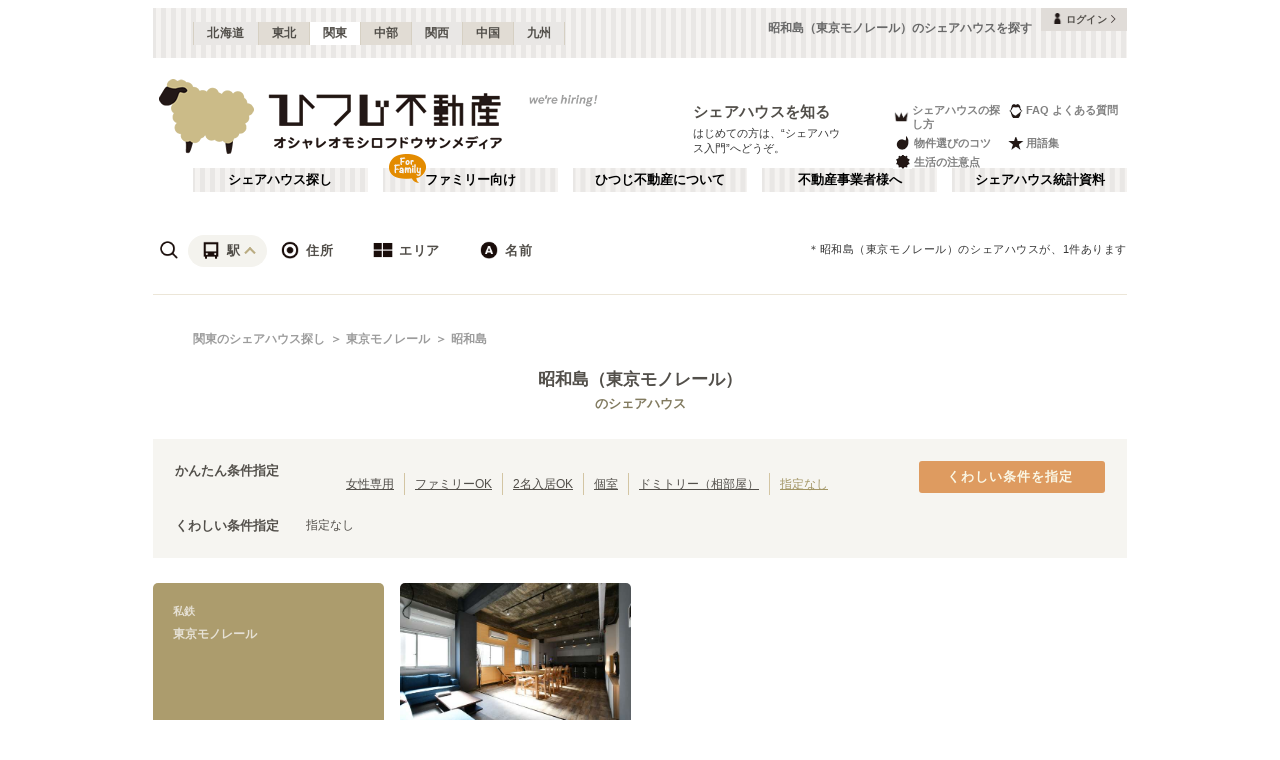

--- FILE ---
content_type: text/html; charset=utf-8
request_url: https://www.hituji.jp/comret/search/train/99336/9933605?utm_source=Tofugu
body_size: 58651
content:
<!DOCTYPE html><html lang="ja" class="__variable_5ba76b __variable_c481ad"><head><meta charSet="utf-8"/><meta name="viewport" content="width=device-width, initial-scale=1"/><link rel="preload" href="/_next/static/media/ee40bb094c99a29a-s.p.woff2" as="font" crossorigin="" type="font/woff2"/><link rel="preload" href="/_next/static/media/fb82ded3ea7c03e0-s.p.woff2" as="font" crossorigin="" type="font/woff2"/><link rel="preload" as="image" href="/v2/img/common/icon_acc.png"/><link rel="preload" as="image" href="/v2/img/common/arr_gt.png"/><link rel="preload" as="image" href="/v2/img/common/logo_main.gif"/><link rel="preload" as="image" href="/v2/img/htjbanner/corporate_link.jpeg"/><link rel="preload" as="image" href="/v2/img/common/guidance_crown.gif"/><link rel="preload" as="image" href="/v2/img/common/guidance_lips.gif"/><link rel="preload" as="image" href="/v2/img/common/guidance_fire.gif"/><link rel="preload" as="image" href="/v2/img/common/guidance_star.gif"/><link rel="preload" as="image" href="/v2/img/common/guidance_circle.gif"/><link rel="preload" as="image" href="/v2/img/cm_info/icon_point.png"/><link rel="stylesheet" href="/_next/static/css/99fdd2bf31cde8eb.css" data-precedence="next"/><link rel="stylesheet" href="/_next/static/css/b0163c4a66754730.css" data-precedence="next"/><link rel="stylesheet" href="/_next/static/css/5f01df525a90b271.css" data-precedence="next"/><link rel="stylesheet" href="/_next/static/css/f27a8656b00307c3.css" data-precedence="next"/><link rel="stylesheet" href="/_next/static/css/adf409a95ee59808.css" data-precedence="next"/><link rel="stylesheet" href="/_next/static/css/f750173c1e2e8d66.css" data-precedence="next"/><link rel="preload" as="script" fetchPriority="low" href="/_next/static/chunks/webpack-6b7940d8f09c1bb4.js"/><script src="/_next/static/chunks/fd9d1056-134ebe5157eb2ab2.js" async=""></script><script src="/_next/static/chunks/2472-fe7a17dd61babd74.js" async=""></script><script src="/_next/static/chunks/main-app-87ffbaf95a2c19a0.js" async=""></script><script src="/_next/static/chunks/f4e5f4e1-93bd910b588a25ce.js" async=""></script><script src="/_next/static/chunks/3220-5977e32f87d75882.js" async=""></script><script src="/_next/static/chunks/4105-4439a909b9866377.js" async=""></script><script src="/_next/static/chunks/app/layout-bd66b75dcbb82403.js" async=""></script><script src="/_next/static/chunks/e37a0b60-e0ff53369e391822.js" async=""></script><script src="/_next/static/chunks/6823-a7f488fc7b54ce94.js" async=""></script><script src="/_next/static/chunks/8326-942a61a467a00ee7.js" async=""></script><script src="/_next/static/chunks/3964-137e49fa8cb103c6.js" async=""></script><script src="/_next/static/chunks/158-2066c9661ee5f921.js" async=""></script><script src="/_next/static/chunks/7057-99232af347595f33.js" async=""></script><script src="/_next/static/chunks/6250-cb555535e0e161b5.js" async=""></script><script src="/_next/static/chunks/5232-e209bc98b1c8f90c.js" async=""></script><script src="/_next/static/chunks/app/error-795a8ffd0b6e6fb8.js" async=""></script><script src="/_next/static/chunks/8877-0f933d7b4f0babc7.js" async=""></script><script src="/_next/static/chunks/4690-ccb9c6ecca83e702.js" async=""></script><script src="/_next/static/chunks/1919-d492839a6a55d449.js" async=""></script><script src="/_next/static/chunks/1720-d000494ea3aeff1a.js" async=""></script><script src="/_next/static/chunks/8950-21e1ec07fd5874ea.js" async=""></script><script src="/_next/static/chunks/145-571a15965aa9e2b4.js" async=""></script><script src="/_next/static/chunks/9096-9afd0218c9e36268.js" async=""></script><script src="/_next/static/chunks/app/comret/search/train/%5Bline%5D/%5Bstation%5D/page-5fdde5c19f1d15da.js" async=""></script><script src="/_next/static/chunks/app/page-87ad551709bd0ab9.js" async=""></script><script src="/_next/static/chunks/app/not-found-5c5e97fd2121848f.js" async=""></script><link rel="preload" as="image" href="/v2/img/mobile/common/logo.png"/><link rel="preload" as="image" href="/v2/img/cm_info/icon_user.png"/><link rel="preload" as="image" href="/v2/img/common/search_icon_station.png"/><link rel="preload" as="image" href="/v2/img/common/search_icon_address.png"/><link rel="preload" as="image" href="/v2/img/common/search_icon_area.png"/><link rel="preload" as="image" href="/v2/img/common/search_icon_name.png"/><link rel="preload" as="image" href="/v2/img/common/icon_follow.png"/><link rel="preload" as="image" href="https://www.hituji.jp/img/comret/tokyo/ota/canale-omori-minami/026.jpg?size=m" imageSizes="231px"/><link rel="preload" as="image" href="/v2/img/mobile/common/icon_follow_plus.png"/><link rel="preload" as="image" href="/v2/img/cm_search/label_full.png"/><link rel="preload" as="image" href="/v2/img/common/txt_copyright.png"/><link rel="preload" as="image" href="/v2/img/common/btn_pageup.png"/><link rel="preload" as="image" href="/v2/img/mobile/common/icon_arr_up.png"/><meta property="fb:app_id" content="1017195048378254"/><title>昭和島（東京モノレール）のシェアハウスを探す｜ひつじ不動産</title><meta name="description" content="昭和島（東京モノレール）のシェアハウスを探す。昭和島（東京モノレール）のシェアハウスを検索できます。"/><link rel="canonical" href="https://www.hituji.jp/comret/search/train/99336/9933605"/><link rel="alternate" type="application/rss+xml" title="シェアハウス最新空室情報RSS" href="/rss"/><link rel="alternate" type="application/rss+xml" title="シェアハウス最新空室情報RSS" href="/rss/comrets"/><meta property="og:title" content="昭和島（東京モノレール）のシェアハウスを探す｜ひつじ不動産"/><meta property="og:description" content="昭和島（東京モノレール）のシェアハウスを探す。昭和島（東京モノレール）のシェアハウスを検索できます。"/><meta property="og:url" content="https://www.hituji.jp/comret/search/train/99336/9933605"/><meta property="og:site_name" content="ひつじ不動産"/><meta property="og:image" content="https://www.hituji.jp/img/common/logo_main.gif"/><meta property="og:type" content="website"/><meta name="twitter:card" content="summary_large_image"/><meta name="twitter:title" content="昭和島（東京モノレール）のシェアハウスを探す｜ひつじ不動産"/><meta name="twitter:description" content="昭和島（東京モノレール）のシェアハウスを探す。昭和島（東京モノレール）のシェアハウスを検索できます。"/><meta name="twitter:image" content="https://www.hituji.jp/img/common/logo_main.gif"/><link rel="icon" href="/favicon.ico" type="image/x-icon" sizes="16x16"/><link rel="icon" href="/icon.ico?0c0d4e5845ec770b" type="image/x-icon" sizes="16x16"/><meta name="next-size-adjust"/><style>
                a {
                  color: #524F4A;
                  text-decoration: none;
                }
                li {
                  list-style: none;
                }
                html { scroll-behavior: smooth; }
              </style><link rel="stylesheet" href="https://fonts.googleapis.com/icon?family=Material+Icons"/><script src="/_next/static/chunks/polyfills-c67a75d1b6f99dc8.js" noModule=""></script></head><body><!--$--><!--/$--><div><div class="Layout_bodyContainer__lp1LT"><header class="Header_navigation__tSRAv"><div class="Header_pcOnly__a_h6e"><div class="Header_navigation__regionMenu__Eoe93"><ul class="Header_navigation__regions__AtYu3"><li class="Header_navigation__region__X31u_"><a href="https://hokkaido.hituji.jp?regionRefresh=true">北海道</a></li><li class="Header_navigation__region__X31u_"><a href="https://tohoku.hituji.jp?regionRefresh=true">東北</a></li><li class="Header_navigation__region__X31u_ Header_navigation__region__active__PcNOQ"><a href="https://www.hituji.jp?regionRefresh=true">関東</a></li><li class="Header_navigation__region__X31u_"><a href="https://chubu.hituji.jp?regionRefresh=true">中部</a></li><li class="Header_navigation__region__X31u_"><a href="https://kansai.hituji.jp?regionRefresh=true">関西</a></li><li class="Header_navigation__region__X31u_"><a href="https://chugoku.hituji.jp?regionRefresh=true">中国</a></li><li class="Header_navigation__region__X31u_"><a href="https://kyushu.hituji.jp?regionRefresh=true">九州</a></li></ul><h1 class="Header_navigation__name__Z5L5h">昭和島（東京モノレール）のシェアハウスを探す</h1><div class="Header_navigation__login__Bu8wt"><a href="#"><img src="/v2/img/common/icon_acc.png" width="11" height="11" alt="" class="Header_navigation__login__icon__1h092"/><span>ログイン</span><img src="/v2/img/common/arr_gt.png" width="5" height="8" alt="" class="Header_navigation__login__arrow__kW9_w"/></a></div></div><div class="Header_navigation__container__7AozJ"><a href="/"><img src="/v2/img/common/logo_main.gif" width="363" height="114" alt=""/></a><div class="Header_navigation__recruit__tXPex"><a href="#"><img src="/v2/img/htjbanner/corporate_link.jpeg" width="76" height="26" alt=""/></a></div><div><h2 class="Header_navigation__pageDescriptionTitle__3L4kU"><a href="https://www.hituji.jp/comret/introduction">シェアハウスを知る</a></h2><p class="Header_navigation__pageDescription__WuP14">はじめての方は、“シェアハウス入門”へどうぞ。</p></div><ul class="Header_navigation__guidanceMenu__Rn_Wd"><li class="Header_navigation__guidanceMenuItem__2yoh6"><a class="Header_navigation__guidanceMenuLink__cjkLN" href="https://www.hituji.jp/comret/column/points-of-choice/importance-of-preview"><div class="Header_navigation__guidanceMenuIcon__bh1pp"><img src="/v2/img/common/guidance_crown.gif" width="19" height="15" alt="" class="Header_navigation__guidanceMenuIconImage__MR9_h" style="width:19px;height:15px"/></div>シェアハウスの探し方</a></li><li class="Header_navigation__guidanceMenuItem__2yoh6"><a class="Header_navigation__guidanceMenuLink__cjkLN" href="https://www.hituji.jp/comret/questions-and-answers"><div class="Header_navigation__guidanceMenuIcon__bh1pp"><img src="/v2/img/common/guidance_lips.gif" width="16" height="15" alt="" class="Header_navigation__guidanceMenuIconImage__MR9_h" style="width:16px;height:15px"/></div>FAQ よくある質問</a></li><li class="Header_navigation__guidanceMenuItem__2yoh6"><a class="Header_navigation__guidanceMenuLink__cjkLN" href="https://www.hituji.jp/comret/column/points-of-choice/point-of-property-choice"><div class="Header_navigation__guidanceMenuIcon__bh1pp"><img src="/v2/img/common/guidance_fire.gif" width="19" height="15" alt="" class="Header_navigation__guidanceMenuIconImage__MR9_h" style="width:19px;height:15px"/></div>物件選びのコツ</a></li><li class="Header_navigation__guidanceMenuItem__2yoh6"><a class="Header_navigation__guidanceMenuLink__cjkLN" href="https://www.hituji.jp/comret/glossary"><div class="Header_navigation__guidanceMenuIcon__bh1pp"><img src="/v2/img/common/guidance_star.gif" width="16" height="15" alt="" class="Header_navigation__guidanceMenuIconImage__MR9_h" style="width:16px;height:15px"/></div>用語集</a></li><li class="Header_navigation__guidanceMenuItem__2yoh6"><a class="Header_navigation__guidanceMenuLink__cjkLN" href="https://www.hituji.jp/comret/column/everything-else"><div class="Header_navigation__guidanceMenuIcon__bh1pp"><img src="/v2/img/common/guidance_circle.gif" width="19" height="15" alt="" class="Header_navigation__guidanceMenuIconImage__MR9_h" style="width:19px;height:15px"/></div>生活の注意点</a></li></ul></div><div><ul class="Header_navigation__menuList__oyHOw"><li class="Header_navigation__menuListItem__y4p7k false"><a href="/">シェアハウス探し</a></li><li class="Header_navigation__menuListItem__y4p7k Header_navigation__familyImage__kFDzQ"><a href="https://www.hituji.jp/comret-family">ファミリー向け</a></li><li class="Header_navigation__menuListItem__y4p7k false"><a href="https://www.hituji.jp/about">ひつじ不動産について</a></li><li class="Header_navigation__menuListItem__y4p7k false"><a href="https://www.hituji.jp/enterprise">不動産事業者様へ</a></li><li class="Header_navigation__menuListItem__y4p7k false"><a href="https://www.hituji.jp/comret/survey">シェアハウス統計資料</a></li></ul></div></div><div class="Header_spOnly__H_9YA"></div><div class="Header_spOnly__H_9YA globalHeader"><div><div><div><div id="regionStatus-toggle" class=" "><img src="/v2/img/cm_info/icon_point.png" width="24" height="24" alt=""/><p>関東</p></div></div><div class="Modal_modal__muTf8 "><div class="Modal_modalOverlay__nU2DJ "></div><div><nav><ul><li class=""><a href="https://hokkaido.hituji.jp?regionRefresh=true">北海道</a></li><li class=""><a href="https://tohoku.hituji.jp?regionRefresh=true">東北</a></li><li><a href="https://www.hituji.jp?regionRefresh=true">関東</a></li><li class=""><a href="https://chubu.hituji.jp?regionRefresh=true">中部</a></li><li class=""><a href="https://kansai.hituji.jp?regionRefresh=true">関西</a></li><li class=""><a href="https://chugoku.hituji.jp?regionRefresh=true">中国</a></li><li class=""><a href="https://kyushu.hituji.jp?regionRefresh=true">九州</a></li></ul></nav></div></div></div><div><a href="/"><img src="/v2/img/mobile/common/logo.png" width="180" height="41" alt="オシャレオモシロフドウサンメディア ひつじ不動産"/></a></div><div id="notification-root"><div class="accStatus"><a id="accStatus-toggle" class="accStatus__toggle login-menu-button" href="#"><img src="/v2/img/cm_info/icon_user.png" width="24" height="24" alt=""/><p>ログイン</p></a></div></div></div></div></header><div class="SearchLayout_spOnly__Bw1XE"><div><script type="application/ld+json"></script><div class="Breadcrumb_breadcrumb__4Uocx"><ul class=" breadcrumb"><li class="Breadcrumb_breadcrumb__item__cfmCg"><a href="https://www.hituji.jp">関東のシェアハウス探し</a></li><li class="Breadcrumb_breadcrumb__item__cfmCg"><a href="/comret/search/train/99336">東京モノレール</a></li><li class="Breadcrumb_breadcrumb__item__cfmCg"><a href="#">昭和島</a></li></ul><p class=""></p></div><div></div></div></div><div class=""><div class="SearchNav_searchNav__SRINe "><ul class="SearchNav_searchNav__method__9jGeA"><li><div class="SearchNav_searchNav__method__active__qSwUN"><img src="/v2/img/common/search_icon_station.png" width="22" height="22" alt="*"/>駅</div></li><li><div class=""><img src="/v2/img/common/search_icon_address.png" width="22" height="22" alt="*"/>住所</div></li><li><div class=""><img src="/v2/img/common/search_icon_area.png" width="22" height="22" alt="*"/>エリア</div></li><li><div class=""><img src="/v2/img/common/search_icon_name.png" width="22" height="22" alt="*"/>名前</div></li></ul><p>＊<!-- -->昭和島（東京モノレール）<!-- -->のシェアハウスが、<!-- -->1<!-- -->件あります</p></div><div class="SearchNav_searchNav__box__TjugK " style="max-height:0"><div><ul class="SearchNav_searchNav__tab__nOpzL"><li><div class="">JR</div></li><li><div class="">地下鉄</div></li><li><div class="SearchNav_searchNav__tab__active__HIISJ">私鉄</div></li></ul><div class="SearchNav_searchNav__tabUnite__F9k1G"><ul><li><div class="">東武東上線<!-- --> <small>(<!-- -->143<!-- -->)</small></div></li><li><div class="">東武伊勢崎線<!-- --> <small>(<!-- -->104<!-- -->)</small></div></li><li><div class="">東武日光線<!-- --> <small>(<!-- -->3<!-- -->)</small></div></li><li><div class="">東武アーバンパークライン（東武野田線）<!-- --> <small>(<!-- -->22<!-- -->)</small></div></li><li><div class="">東武亀戸線<!-- --> <small>(<!-- -->12<!-- -->)</small></div></li><li><div class="">東武大師線<!-- --> <small>(<!-- -->14<!-- -->)</small></div></li><li><div class="">東武宇都宮線<!-- --> <small>(<!-- -->2<!-- -->)</small></div></li><li><div class="">西武池袋線<!-- --> <small>(<!-- -->98<!-- -->)</small></div></li><li><div class="">西武有楽町線<!-- --> <small>(<!-- -->29<!-- -->)</small></div></li><li><div class="">西武豊島線<!-- --> <small>(<!-- -->15<!-- -->)</small></div></li><li><div class="">西武狭山線<!-- --> <small>(<!-- -->1<!-- -->)</small></div></li><li><div class="">西武新宿線<!-- --> <small>(<!-- -->84<!-- -->)</small></div></li><li><div class="">西武拝島線<!-- --> <small>(<!-- -->13<!-- -->)</small></div></li><li><div class="">西武国分寺線<!-- --> <small>(<!-- -->10<!-- -->)</small></div></li><li><div class="">西武多摩湖線<!-- --> <small>(<!-- -->11<!-- -->)</small></div></li><li><div class="">西武多摩川線<!-- --> <small>(<!-- -->9<!-- -->)</small></div></li><li><div class="">京成本線<!-- --> <small>(<!-- -->121<!-- -->)</small></div></li><li><div class="">京成押上線<!-- --> <small>(<!-- -->19<!-- -->)</small></div></li><li><div class="">京成金町線<!-- --> <small>(<!-- -->12<!-- -->)</small></div></li><li><div class="">京成千葉線<!-- --> <small>(<!-- -->16<!-- -->)</small></div></li><li><div class="">京成千原線<!-- --> <small>(<!-- -->5<!-- -->)</small></div></li><li><div class="">成田スカイアクセス<!-- --> <small>(<!-- -->15<!-- -->)</small></div></li><li><div class="">京王線<!-- --> <small>(<!-- -->131<!-- -->)</small></div></li><li><div class="">京王相模原線<!-- --> <small>(<!-- -->14<!-- -->)</small></div></li><li><div class="">京王競馬場線<!-- --> <small>(<!-- -->3<!-- -->)</small></div></li><li><div class="">京王動物園線<!-- --> <small>(<!-- -->1<!-- -->)</small></div></li><li><div class="">京王井の頭線<!-- --> <small>(<!-- -->149<!-- -->)</small></div></li><li><div class="">京王新線<!-- --> <small>(<!-- -->42<!-- -->)</small></div></li><li><div class="">小田急線<!-- --> <small>(<!-- -->154<!-- -->)</small></div></li><li><div class="">小田急江ノ島線<!-- --> <small>(<!-- -->20<!-- -->)</small></div></li><li><div class="">小田急多摩線<!-- --> <small>(<!-- -->11<!-- -->)</small></div></li><li><div class="">東急東横線<!-- --> <small>(<!-- -->165<!-- -->)</small></div></li><li><div class="">東急目黒線<!-- --> <small>(<!-- -->74<!-- -->)</small></div></li><li><div class="">東急田園都市線<!-- --> <small>(<!-- -->135<!-- -->)</small></div></li><li><div class="">東急大井町線<!-- --> <small>(<!-- -->116<!-- -->)</small></div></li><li><div class="">東急池上線<!-- --> <small>(<!-- -->82<!-- -->)</small></div></li><li><div class="">東急多摩川線<!-- --> <small>(<!-- -->32<!-- -->)</small></div></li><li><div class="">東急世田谷線<!-- --> <small>(<!-- -->50<!-- -->)</small></div></li><li><div class="">東急こどもの国線<!-- --> <small>(<!-- -->1<!-- -->)</small></div></li><li><div class="">東急新横浜線<!-- --> <small>(<!-- -->17<!-- -->)</small></div></li><li><div class="">京急本線<!-- --> <small>(<!-- -->202<!-- -->)</small></div></li><li><div class="">京急空港線<!-- --> <small>(<!-- -->27<!-- -->)</small></div></li><li><div class="">京急大師線<!-- --> <small>(<!-- -->9<!-- -->)</small></div></li><li><div class="">京急逗子線<!-- --> <small>(<!-- -->9<!-- -->)</small></div></li><li><div class="">京急久里浜線<!-- --> <small>(<!-- -->4<!-- -->)</small></div></li><li><div class="">相鉄本線<!-- --> <small>(<!-- -->46<!-- -->)</small></div></li><li><div class="">相鉄いずみ野線<!-- --> <small>(<!-- -->4<!-- -->)</small></div></li><li><div class="">相鉄・JR直通線<!-- --> <small>(<!-- -->74<!-- -->)</small></div></li><li><div class="">相鉄新横浜線<!-- --> <small>(<!-- -->5<!-- -->)</small></div></li><li><div class="">東京さくらトラム（都電荒川線）<!-- --> <small>(<!-- -->87<!-- -->)</small></div></li><li><div class="">つくばエクスプレス<!-- --> <small>(<!-- -->55<!-- -->)</small></div></li><li><div class="">ゆりかもめ<!-- --> <small>(<!-- -->5<!-- -->)</small></div></li><li><div class="">伊豆箱根鉄道大雄山線<!-- --> <small>(<!-- -->2<!-- -->)</small></div></li><li><div class="">金沢シーサイドライン<!-- --> <small>(<!-- -->5<!-- -->)</small></div></li><li><div class="">関東鉄道常総線<!-- --> <small>(<!-- -->1<!-- -->)</small></div></li><li><div class="">江ノ島電鉄線<!-- --> <small>(<!-- -->34<!-- -->)</small></div></li><li><div class="">ニューシャトル<!-- --> <small>(<!-- -->3<!-- -->)</small></div></li><li><div class="">湘南モノレール<!-- --> <small>(<!-- -->8<!-- -->)</small></div></li><li><div class="">上信電鉄<!-- --> <small>(<!-- -->1<!-- -->)</small></div></li><li><div class="">京成松戸線<!-- --> <small>(<!-- -->29<!-- -->)</small></div></li><li><div class="">千葉都市モノレール１号線<!-- --> <small>(<!-- -->8<!-- -->)</small></div></li><li><div class="">千葉都市モノレール２号線<!-- --> <small>(<!-- -->9<!-- -->)</small></div></li><li><div class="">流鉄流山線<!-- --> <small>(<!-- -->6<!-- -->)</small></div></li><li><div class="">多摩モノレール<!-- --> <small>(<!-- -->4<!-- -->)</small></div></li><li><div class="SearchNav_searchNav__selectItem__ARSSS">東京モノレール<!-- --> <small>(<!-- -->13<!-- -->)</small></div></li><li><div class="">箱根登山鉄道鉄道線<!-- --> <small>(<!-- -->2<!-- -->)</small></div></li><li><div class="">北総鉄道北総線<!-- --> <small>(<!-- -->8<!-- -->)</small></div></li><li><div class="">日暮里・舎人ライナー<!-- --> <small>(<!-- -->50<!-- -->)</small></div></li><li><div class="">芳賀・宇都宮LRT<!-- --> <small>(<!-- -->4<!-- -->)</small></div></li></ul></div></div><div class="SearchNav_searchNav__listSub__afE_Q SearchNav_searchNav__listSub__isActive__52jaX"><div class="SearchNav_searchNav__listTtl__Odzc0"><a href="/comret/search/train/99336">東京モノレール</a></div><ul><li class=""><a href="/comret/search/train/99336">東京モノレール</a></li><li class=""><a href="/comret/search/train/99336/1130227">モノレール浜松町<!-- --> <small>(<!-- -->6<!-- -->)</small></a></li><li class=""><a href="/comret/search/train/99336/9933602">天王洲アイル<!-- --> <small>(<!-- -->4<!-- -->)</small></a></li><li class="SearchNav_searchNav__selectItem__ARSSS"><a href="/comret/search/train/99336/9933605">昭和島<!-- --> <small>(<!-- -->1<!-- -->)</small></a></li><li class=""><a href="/comret/search/train/99336/2700205">天空橋<!-- --> <small>(<!-- -->2<!-- -->)</small></a></li></ul></div></div><div class="SearchNav_searchNav__box__TjugK " style="max-height:0"><div><ul class="SearchNav_searchNav__tab__nOpzL"><li><div class="SearchNav_searchNav__tab__active__HIISJ">東京</div></li><li><div class="">神奈川</div></li><li><div class="">千葉</div></li><li><div class="">埼玉</div></li><li><div class="">栃木</div></li><li><div class="">群馬</div></li><li><div class="">茨城</div></li></ul><div class="SearchNav_searchNav__tabUnite__F9k1G"><ul><li class=""><a href="/comret/info/tokyo">東京</a></li><li class=""><a href="/comret/info/tokyo/setagaya">世田谷区<!-- --> <small>(<!-- -->114<!-- -->)</small></a></li><li class=""><a href="/comret/info/tokyo/suginami">杉並区<!-- --> <small>(<!-- -->96<!-- -->)</small></a></li><li class=""><a href="/comret/info/tokyo/itabashi">板橋区<!-- --> <small>(<!-- -->92<!-- -->)</small></a></li><li class=""><a href="/comret/info/tokyo/ota">大田区<!-- --> <small>(<!-- -->86<!-- -->)</small></a></li><li class=""><a href="/comret/info/tokyo/toshima">豊島区<!-- --> <small>(<!-- -->68<!-- -->)</small></a></li><li class=""><a href="/comret/info/tokyo/shinjuku">新宿区<!-- --> <small>(<!-- -->66<!-- -->)</small></a></li><li class=""><a href="/comret/info/tokyo/nakano">中野区<!-- --> <small>(<!-- -->58<!-- -->)</small></a></li><li class=""><a href="/comret/info/tokyo/adachi">足立区<!-- --> <small>(<!-- -->57<!-- -->)</small></a></li><li class=""><a href="/comret/info/tokyo/shibuya">渋谷区<!-- --> <small>(<!-- -->55<!-- -->)</small></a></li><li class=""><a href="/comret/info/tokyo/nerima">練馬区<!-- --> <small>(<!-- -->54<!-- -->)</small></a></li><li class=""><a href="/comret/info/tokyo/meguro">目黒区<!-- --> <small>(<!-- -->45<!-- -->)</small></a></li><li class=""><a href="/comret/info/tokyo/taito">台東区<!-- --> <small>(<!-- -->44<!-- -->)</small></a></li><li class=""><a href="/comret/info/tokyo/edogawa">江戸川区<!-- --> <small>(<!-- -->42<!-- -->)</small></a></li><li class=""><a href="/comret/info/tokyo/shinagawa">品川区<!-- --> <small>(<!-- -->40<!-- -->)</small></a></li><li class=""><a href="/comret/info/tokyo/kita">北区<!-- --> <small>(<!-- -->37<!-- -->)</small></a></li><li class=""><a href="/comret/info/tokyo/koto">江東区<!-- --> <small>(<!-- -->32<!-- -->)</small></a></li><li class=""><a href="/comret/info/tokyo/arakawa">荒川区<!-- --> <small>(<!-- -->31<!-- -->)</small></a></li><li class=""><a href="/comret/info/tokyo/katsushika">葛飾区<!-- --> <small>(<!-- -->31<!-- -->)</small></a></li><li class=""><a href="/comret/info/tokyo/bunkyo">文京区<!-- --> <small>(<!-- -->26<!-- -->)</small></a></li><li class=""><a href="/comret/info/tokyo/minato">港区<!-- --> <small>(<!-- -->26<!-- -->)</small></a></li><li class=""><a href="/comret/info/tokyo/sumida">墨田区<!-- --> <small>(<!-- -->25<!-- -->)</small></a></li><li class=""><a href="/comret/info/tokyo/chuo">中央区<!-- --> <small>(<!-- -->19<!-- -->)</small></a></li><li class=""><a href="/comret/info/tokyo/mitaka">三鷹市<!-- --> <small>(<!-- -->19<!-- -->)</small></a></li><li class=""><a href="/comret/info/tokyo/chofu">調布市<!-- --> <small>(<!-- -->14<!-- -->)</small></a></li><li class=""><a href="/comret/info/tokyo/musashino">武蔵野市<!-- --> <small>(<!-- -->14<!-- -->)</small></a></li><li class=""><a href="/comret/info/tokyo/kodaira">小平市<!-- --> <small>(<!-- -->11<!-- -->)</small></a></li><li class=""><a href="/comret/info/tokyo/fuchu">府中市<!-- --> <small>(<!-- -->9<!-- -->)</small></a></li><li class=""><a href="/comret/info/tokyo/chiyoda">千代田区<!-- --> <small>(<!-- -->8<!-- -->)</small></a></li><li class=""><a href="/comret/info/tokyo/tachikawa">立川市<!-- --> <small>(<!-- -->7<!-- -->)</small></a></li><li class=""><a href="/comret/info/tokyo/koganei">小金井市<!-- --> <small>(<!-- -->6<!-- -->)</small></a></li><li class=""><a href="/comret/info/tokyo/machida">町田市<!-- --> <small>(<!-- -->5<!-- -->)</small></a></li><li class=""><a href="/comret/info/tokyo/kiyose">清瀬市<!-- --> <small>(<!-- -->4<!-- -->)</small></a></li><li class=""><a href="/comret/info/tokyo/kokubunji">国分寺市<!-- --> <small>(<!-- -->4<!-- -->)</small></a></li><li class=""><a href="/comret/info/tokyo/tama">多摩市<!-- --> <small>(<!-- -->4<!-- -->)</small></a></li><li class=""><a href="/comret/info/tokyo/hachioji">八王子市<!-- --> <small>(<!-- -->3<!-- -->)</small></a></li><li class=""><a href="/comret/info/tokyo/kunitachi">国立市<!-- --> <small>(<!-- -->3<!-- -->)</small></a></li><li class=""><a href="/comret/info/tokyo/nishitokyo">西東京市<!-- --> <small>(<!-- -->3<!-- -->)</small></a></li><li class=""><a href="/comret/info/tokyo/higashikurume">東久留米市<!-- --> <small>(<!-- -->2<!-- -->)</small></a></li><li class=""><a href="/comret/info/tokyo/hino">日野市<!-- --> <small>(<!-- -->2<!-- -->)</small></a></li><li class=""><a href="/comret/info/tokyo/komae">狛江市<!-- --> <small>(<!-- -->2<!-- -->)</small></a></li><li class=""><a href="/comret/info/tokyo/akishima">昭島市<!-- --> <small>(<!-- -->1<!-- -->)</small></a></li><li class=""><a href="/comret/info/tokyo/fussa">福生市<!-- --> <small>(<!-- -->1<!-- -->)</small></a></li><li class=""><a href="/comret/info/tokyo/higashimurayama">東村山市<!-- --> <small>(<!-- -->1<!-- -->)</small></a></li><li class=""><a href="/comret/info/tokyo/musashimurayama">武蔵村山市<!-- --> <small>(<!-- -->1<!-- -->)</small></a></li><li class=""><a href="/comret/info/tokyo/oshima">大島町<!-- --> <small>(<!-- -->1<!-- -->)</small></a></li></ul></div></div></div><div class="SearchNav_searchNav__box__TjugK " style="max-height:0"><div><div class="SearchNav_searchNav__tabUnite__F9k1G"><ul><li class=""><a href="/comret/search/area/shibuya-aoyama">渋谷・青山<!-- --> <small>(<!-- -->118<!-- -->)</small></a></li><li class=""><a href="/comret/search/area/shinjuku-nakano">新宿・中野<!-- --> <small>(<!-- -->188<!-- -->)</small></a></li><li class=""><a href="/comret/search/area/ikebukuro-akabane">池袋・赤羽<!-- --> <small>(<!-- -->295<!-- -->)</small></a></li><li class=""><a href="/comret/search/area/shinagawa-kamata">品川・蒲田<!-- --> <small>(<!-- -->152<!-- -->)</small></a></li><li class=""><a href="/comret/search/area/ueno-kitasenju">上野・北千住<!-- --> <small>(<!-- -->161<!-- -->)</small></a></li><li class=""><a href="/comret/search/area/shimokitazawa-kichijoji">下北沢・吉祥寺<!-- --> <small>(<!-- -->206<!-- -->)</small></a></li><li class=""><a href="/comret/search/area/iidabashi-yotsuya">飯田橋・四谷<!-- --> <small>(<!-- -->75<!-- -->)</small></a></li><li class=""><a href="/comret/search/area/akasaka-otemachi">赤坂・大手町<!-- --> <small>(<!-- -->35<!-- -->)</small></a></li><li class=""><a href="/comret/search/area/ginza-monzennakacho">銀座・門前仲町<!-- --> <small>(<!-- -->65<!-- -->)</small></a></li><li class=""><a href="/comret/search/area/kinshicho-oshiage">錦糸町・押上<!-- --> <small>(<!-- -->115<!-- -->)</small></a></li><li class=""><a href="/comret/search/area/jiyugaoka-futakotamagawa">自由が丘・二子玉川<!-- --> <small>(<!-- -->74<!-- -->)</small></a></li><li class=""><a href="/comret/search/area/chofu-tachikawa">調布・立川<!-- --> <small>(<!-- -->89<!-- -->)</small></a></li><li class=""><a href="/comret/search/area/yokohama-kikuna">横浜・菊名<!-- --> <small>(<!-- -->189<!-- -->)</small></a></li><li class=""><a href="/comret/search/area/kawasaki-musashikosugi">川崎・武蔵小杉<!-- --> <small>(<!-- -->62<!-- -->)</small></a></li><li class=""><a href="/comret/search/area/shinyurigaoka-tamaplaza">新百合ヶ丘・たまプラーザ<!-- --> <small>(<!-- -->69<!-- -->)</small></a></li><li class=""><a href="/comret/search/area/shonan-kamakura">湘南・鎌倉<!-- --> <small>(<!-- -->60<!-- -->)</small></a></li><li class=""><a href="/comret/search/area/chiba">千葉<!-- --> <small>(<!-- -->139<!-- -->)</small></a></li><li class=""><a href="/comret/search/area/saitama">埼玉<!-- --> <small>(<!-- -->84<!-- -->)</small></a></li><li class=""><a href="/comret/search/area/gunma">群馬<!-- --> <small>(<!-- -->2<!-- -->)</small></a></li><li class=""><a href="/comret/search/area/tochigi">栃木<!-- --> <small>(<!-- -->7<!-- -->)</small></a></li><li class=""><a href="/comret/search/area/ibaraki">茨城<!-- --> <small>(<!-- -->2<!-- -->)</small></a></li><li class=""><a href="/comret/search/area/tokyo-other">東京その他<!-- --> <small>(<!-- -->1<!-- -->)</small></a></li></ul></div></div></div><div class="SearchNav_searchNav__box__TjugK " style="max-height:0"><div><div class="SearchNav_searchNav__tabUnite__F9k1G"><ul><li><div class="">あ行</div></li><li><div class="">か行</div></li><li><div class="">が行</div></li><li><div class="">さ行</div></li><li><div class="">ざ行</div></li><li><div class="">た行</div></li><li><div class="">だ行</div></li><li><div class="">な行</div></li><li><div class="">は行</div></li><li><div class="">ば行</div></li><li><div class="">ぱ行</div></li><li><div class="">ま行</div></li><li><div class="">や行</div></li><li><div class="">ら行</div></li><li><div class="">わ行</div></li></ul></div></div><div class="SearchNav_searchNav__listSub__afE_Q "><div class="SearchNav_searchNav__listTtl__Odzc0"><a href="/comret/search/name/null"></a></div><ul><li class=""><a href="/comret/search/name/null"></a></li></ul></div></div><div class="SearchNav_searchNavSp__uwMKH"><ul><li><div class="">駅</div></li></ul><div><a href="/comret/search/train/99336">東京モノレール</a></div></div></div><div><div class="SearchLayout_header__TrwYI"><div><div><script type="application/ld+json"></script><div class="Breadcrumb_breadcrumb__4Uocx"><ul class=" breadcrumb"><li class="Breadcrumb_breadcrumb__item__cfmCg"><a href="https://www.hituji.jp">関東のシェアハウス探し</a></li><li class="Breadcrumb_breadcrumb__item__cfmCg"><a href="/comret/search/train/99336">東京モノレール</a></li><li class="Breadcrumb_breadcrumb__item__cfmCg"><a href="#">昭和島</a></li></ul><p class=""></p></div><div></div></div></div><div class="SearchLayout_searchHeading__X2o_0"><span class="SearchLayout_searchHeading__main__wLsj4">昭和島（東京モノレール）</span><span class="SearchLayout_searchHeading__sub__MWHNL">のシェアハウス</span></div><h1 class="SearchLayout_searchHeading__sp__ClpNA"><span class="SearchLayout_searchHeading__main__wLsj4">昭和島（東京モノレール）</span><span class="SearchLayout_searchHeading__sub__MWHNL">のシェアハウス</span></h1></div><div class="SearchBox_searchBox__cbDsB"><div class="SearchBox_searchBox__toggle__5QkIK ">くわしい条件</div><div><div><div class="SearchBox_searchBox__filterContainer__11Vev"><div class="SearchBox_searchBox__filterContent__0DS9U"><div class="SearchBox_searchBox__filterWrap__3JpXC"><div class="SearchBox_searchBox__filterTtl__qoxw_">かんたん条件指定</div><div class="SearchBox_searchBox__filterBody__AFTjR"><ul><li class=""><a href="/comret/search/train/99336/9933605?filter=woman-only">女性専用</a></li><li class=""><a href="/comret/search/train/99336/9933605?filter=for-family">ファミリーOK</a></li><li class=""><a href="/comret/search/train/99336/9933605?filter=has-twin">2名入居OK</a></li><li class=""><a href="/comret/search/train/99336/9933605?filter=has-single">個室</a></li><li class=""><a href="/comret/search/train/99336/9933605?filter=has-dormitory">ドミトリー（相部屋）</a></li><li class="SearchBox_searchBox__pageActive__V3KVO"><a href="/comret/search/train/99336/9933605">指定なし</a></li></ul></div></div><div class="SearchBox_searchBox__filterWrap__3JpXC"><div class="SearchBox_searchBox__filterTtl__qoxw_">くわしい条件指定</div><div class="SearchBox_searchBox__filterBody__AFTjR"><p>指定なし</p></div></div></div><div class="SearchBox_searchBox__filterNav___RrFk "><button class="SearchBox_searchBox__filterBtn__ISLF6 ">くわしい条件を指定</button></div></div></div></div></div><div class="SearchLayout_searchList__6y6cs"><div class="SearchComretList_searchList__loading__uYbyG"><div style="fill:#ccc;height:30px;width:30px"><svg id="loading" xmlns="http://www.w3.org/2000/svg" viewBox="0 0 32 32">
  <path opacity=".1" d="M14 0 H18 V8 H14 z" transform="rotate(0 16 16)">
    <animate attributeName="opacity" from="1" to=".1" dur="1s" repeatCount="indefinite" begin="0"/>
  </path>
  <path opacity=".1" d="M14 0 H18 V8 H14 z" transform="rotate(45 16 16)">
    <animate attributeName="opacity" from="1" to=".1" dur="1s" repeatCount="indefinite" begin="0.125s"/>
  </path>
  <path opacity=".1" d="M14 0 H18 V8 H14 z" transform="rotate(90 16 16)">
    <animate attributeName="opacity" from="1" to=".1" dur="1s" repeatCount="indefinite" begin="0.25s"/>
  </path>
  <path opacity=".1" d="M14 0 H18 V8 H14 z" transform="rotate(135 16 16)">
    <animate attributeName="opacity" from="1" to=".1" dur="1s" repeatCount="indefinite" begin="0.375s"/>
  </path>
  <path opacity=".1" d="M14 0 H18 V8 H14 z" transform="rotate(180 16 16)">
    <animate attributeName="opacity" from="1" to=".1" dur="1s" repeatCount="indefinite" begin="0.5s"/>
  </path>
  <path opacity=".1" d="M14 0 H18 V8 H14 z" transform="rotate(225 16 16)">
    <animate attributeName="opacity" from="1" to=".1" dur="1s" repeatCount="indefinite" begin="0.675s"/>
  </path>
  <path opacity=".1" d="M14 0 H18 V8 H14 z" transform="rotate(270 16 16)">
    <animate attributeName="opacity" from="1" to=".1" dur="1s" repeatCount="indefinite" begin="0.75s"/>
  </path>
  <path opacity=".1" d="M14 0 H18 V8 H14 z" transform="rotate(315 16 16)">
    <animate attributeName="opacity" from="1" to=".1" dur="1s" repeatCount="indefinite" begin="0.875s"/>
  </path>
</svg>
</div></div><div class="SearchComretList_searchList__wrap__5UIZx"><div class="SearchPanel_panel__upX_y"><div class="SearchPanel_panel__cat__A3yZn">私鉄</div><div class="SearchPanel_panel__line__TzeEm">東京モノレール</div><div class="SearchPanel_panel__name__sknr9"><span class="SearchPanel_panel__container__aDY_A"><a href="/comret/search/train/99336/9933605">昭和島</a><span class="SearchPanel_panel__nameYomi__P8ZZp">ショウワジマ</span><span class="SearchPanel_panel__nameRoma__Zh_uZ">SHOUWAJIMA</span></span></div><div class="SearchPanel_panel__deco__c11nu">SEARCH BY STATION</div></div><div class="ShareHouseCard_localFooterAd__searchList__article__GhuHO ShareHouseCard_localFooterAd__searchList__article__full___pUHQ"><div class="ShareHouseCard_localFooterAd__searchList__article__clipIcon__9J48h"><img src="/v2/img/common/icon_follow.png" width="24" height="24" alt=""/></div><div class="ShareHouseCard_localFooterAd__searchList__articlePict__OIqTk"><a href="https://www.hituji.jp/comret/info/tokyo/ota/canale-omori-minami"><div class="ShareHouseCard_localFooterAd__relative__J2gsI"><img src="https://www.hituji.jp/img/comret/tokyo/ota/canale-omori-minami/026.jpg?size=m" width="231" alt="" sizes="231px"/></div></a></div><div class="ShareHouseCard_localFooterAd__searchList__articleInfo__yE0jd"><div class="ShareHouseCard_localFooterAd__searchList__articleInfo__clipIcon__vbrFk"><img src="/v2/img/mobile/common/icon_follow_plus.png" width="32" height="32" alt=""/></div><div class="ShareHouseCard_localFooterAd__searchList__articleTitle__IdhIw"><a href="https://www.hituji.jp/comret/info/tokyo/ota/canale-omori-minami">CANALE 大森南</a></div><div class="ShareHouseCard_localFooterAd__searchList__articleComment__P1NuM">賃料総額¥50000から！RC造のデザイナーズシェアハウス！京急線「大森町」駅、東京モノレール「昭和島」駅の</div><div class="ShareHouseCard_localFooterAd__searchList__articleCondition__5eufa"><div class="ShareHouseCard_localFooterAd__searchList__articleConditionTitle__MQ6EV">DETAIL :</div><ul><li>昭和島駅 徒歩12分 他</li><li>男性 女性 外国人歓迎</li><li>満室</li></ul></div></div><div class="ShareHouseCard_localFooterAd__searchList__article__fullIcon__MQ4MJ"><img src="/v2/img/cm_search/label_full.png" width="41" height="32" alt=""/></div></div></div></div></div><div class="SearchLayout_spOnly__Bw1XE"><div><script type="application/ld+json"></script><div class="Breadcrumb_breadcrumb__4Uocx"><ul class=" breadcrumb"><li class="Breadcrumb_breadcrumb__item__cfmCg"><a href="https://www.hituji.jp">関東のシェアハウス探し</a></li><li class="Breadcrumb_breadcrumb__item__cfmCg"><a href="/comret/search/train/99336">東京モノレール</a></li><li class="Breadcrumb_breadcrumb__item__cfmCg"><a href="#">昭和島</a></li></ul><p class=""></p></div><div class="Breadcrumb_breadcrumb__4Uocx Breadcrumb_spOnly__z4xbU breadcrumb"><div></div><ul><li class="Breadcrumb_breadcrumb__item__cfmCg"><a href="/comret/search/train/99336">東京モノレール</a></li><li class="Breadcrumb_breadcrumb__item__cfmCg"><a href="#">昭和島</a></li></ul></div><div></div></div></div></div><div><footer><div><div class="Footer_footerPath__FMV3h"><ul><li class="Footer_footerPath__home__8LfQ3"><a href="https://www.hituji.jp">関東のシェアハウス探し</a></li><li><a href="/comret/search/train/99336">東京モノレール</a></li><li><a href="#">昭和島</a></li></ul></div><div class="Footer_footerArea__LValM"><div class="Footer_footerArea__container__5BvPo"><div class="Footer_footerArea__unit__SAKyr"><h3 class="Footer_footerArea__ttl__Oa6Hp"><span class="Footer_lineBlock__y_vrf"><em>全国</em>の</span><span class="Footer_lineBlock__y_vrf">シェアハウス</span><span class="Footer_lineBlock__y_vrf">を探す</span></h3><div class="Footer_footerArea__listWrap__f2BvX"><div class="Footer_footerArea__site___rlb4"><h4 class="Footer_footerArea__ttlList__RuKPt"><a href="https://hokkaido.hituji.jp">【<!-- -->北海道<!-- -->】</a></h4><ul class="Footer_footerArea__list__iBKhF Footer_footerArea__list__wide__fvkAR"><li><a href="https://hokkaido.hituji.jp/comret/info/hokkaido?regionRefresh=true">北海道</a></li></ul><ul class="Footer_footerArea__list__iBKhF"><li><a href="https://hokkaido.hituji.jp/comret/search/area/sapporo-ishikari?regionRefresh=true">札幌・石狩</a></li></ul></div><div class="Footer_footerArea__site___rlb4"><h4 class="Footer_footerArea__ttlList__RuKPt"><a href="https://tohoku.hituji.jp">【<!-- -->東北<!-- -->】</a></h4><ul class="Footer_footerArea__list__iBKhF Footer_footerArea__list__wide__fvkAR"><li><a href="https://tohoku.hituji.jp/comret/info/miyagi?regionRefresh=true">宮城</a></li><li><a href="https://tohoku.hituji.jp/comret/info/yamagata?regionRefresh=true">山形</a></li></ul><ul class="Footer_footerArea__list__iBKhF"><li><a href="https://tohoku.hituji.jp/comret/search/area/miyagi?regionRefresh=true">宮城</a></li><li><a href="https://tohoku.hituji.jp/comret/search/area/sendai?regionRefresh=true">仙台</a></li><li><a href="https://tohoku.hituji.jp/comret/search/area/yamagata?regionRefresh=true">山形</a></li></ul></div><div class="Footer_footerArea__site___rlb4"><h4 class="Footer_footerArea__ttlList__RuKPt Footer_footerArea__ttlList__active__88qoh"><a href="https://www.hituji.jp">【<!-- -->関東<!-- -->】</a></h4><ul class="Footer_footerArea__list__iBKhF Footer_footerArea__list__wide__fvkAR"><li><a href="https://www.hituji.jp/comret/info/tokyo?regionRefresh=true">東京</a></li><li><a href="https://www.hituji.jp/comret/info/kanagawa?regionRefresh=true">神奈川</a></li><li><a href="https://www.hituji.jp/comret/info/chiba?regionRefresh=true">千葉</a></li><li><a href="https://www.hituji.jp/comret/info/saitama?regionRefresh=true">埼玉</a></li><li><a href="https://www.hituji.jp/comret/info/tochigi?regionRefresh=true">栃木</a></li><li><a href="https://www.hituji.jp/comret/info/gunma?regionRefresh=true">群馬</a></li><li><a href="https://www.hituji.jp/comret/info/ibaraki?regionRefresh=true">茨城</a></li></ul><ul class="Footer_footerArea__list__iBKhF"></ul></div><div class="Footer_footerArea__site___rlb4"><h4 class="Footer_footerArea__ttlList__RuKPt"><a href="https://chubu.hituji.jp">【<!-- -->中部<!-- -->】</a></h4><ul class="Footer_footerArea__list__iBKhF Footer_footerArea__list__wide__fvkAR"><li><a href="https://chubu.hituji.jp/comret/info/aichi?regionRefresh=true">愛知</a></li><li><a href="https://chubu.hituji.jp/comret/info/nagano?regionRefresh=true">長野</a></li><li><a href="https://chubu.hituji.jp/comret/info/shizuoka?regionRefresh=true">静岡</a></li><li><a href="https://chubu.hituji.jp/comret/info/yamanashi?regionRefresh=true">山梨</a></li><li><a href="https://chubu.hituji.jp/comret/info/gifu?regionRefresh=true">岐阜</a></li><li><a href="https://chubu.hituji.jp/comret/info/mie?regionRefresh=true">三重</a></li><li><a href="https://chubu.hituji.jp/comret/info/ishikawa?regionRefresh=true">石川</a></li><li><a href="https://chubu.hituji.jp/comret/info/fukui?regionRefresh=true">福井</a></li><li><a href="https://chubu.hituji.jp/comret/info/toyama?regionRefresh=true">富山</a></li></ul><ul class="Footer_footerArea__list__iBKhF"><li><a href="https://chubu.hituji.jp/comret/search/area/meieki?regionRefresh=true">名駅</a></li><li><a href="https://chubu.hituji.jp/comret/search/area/sakae-fushimi?regionRefresh=true">栄・伏見</a></li><li><a href="https://chubu.hituji.jp/comret/search/area/chikusa-imaike?regionRefresh=true">千種・今池</a></li><li><a href="https://chubu.hituji.jp/comret/search/area/kanayama-tsurumai?regionRefresh=true">金山・鶴舞</a></li><li><a href="https://chubu.hituji.jp/comret/search/area/around-nagoya?regionRefresh=true">名古屋市近郊</a></li><li><a href="https://chubu.hituji.jp/comret/search/area/shizuoka?regionRefresh=true">静岡</a></li><li><a href="https://chubu.hituji.jp/comret/search/area/hamamatsu?regionRefresh=true">浜松</a></li><li><a href="https://chubu.hituji.jp/comret/search/area/nagano?regionRefresh=true">長野</a></li><li><a href="https://chubu.hituji.jp/comret/search/area/mie?regionRefresh=true">三重</a></li><li><a href="https://chubu.hituji.jp/comret/search/area/aichi-other?regionRefresh=true">愛知その他</a></li><li><a href="https://chubu.hituji.jp/comret/search/area/gifu?regionRefresh=true">岐阜</a></li><li><a href="https://chubu.hituji.jp/comret/search/area/yamanashi?regionRefresh=true">山梨</a></li><li><a href="https://chubu.hituji.jp/comret/search/area/toyama?regionRefresh=true">富山</a></li><li><a href="https://chubu.hituji.jp/comret/search/area/fukui?regionRefresh=true">福井</a></li><li><a href="https://chubu.hituji.jp/comret/search/area/ishikawa?regionRefresh=true">石川</a></li></ul></div><div class="Footer_footerArea__site___rlb4"><h4 class="Footer_footerArea__ttlList__RuKPt"><a href="https://kansai.hituji.jp">【<!-- -->関西<!-- -->】</a></h4><ul class="Footer_footerArea__list__iBKhF Footer_footerArea__list__wide__fvkAR"><li><a href="https://kansai.hituji.jp/comret/info/osaka?regionRefresh=true">大阪</a></li><li><a href="https://kansai.hituji.jp/comret/info/kyoto?regionRefresh=true">京都</a></li><li><a href="https://kansai.hituji.jp/comret/info/hyogo?regionRefresh=true">兵庫</a></li><li><a href="https://kansai.hituji.jp/comret/info/nara?regionRefresh=true">奈良</a></li><li><a href="https://kansai.hituji.jp/comret/info/shiga?regionRefresh=true">滋賀</a></li><li><a href="https://kansai.hituji.jp/comret/info/wakayama?regionRefresh=true">和歌山</a></li></ul><ul class="Footer_footerArea__list__iBKhF"><li><a href="https://kansai.hituji.jp/comret/search/area/umeda-yodoyabashi?regionRefresh=true">梅田・淀屋橋</a></li><li><a href="https://kansai.hituji.jp/comret/search/area/shinsaibashi-namba?regionRefresh=true">心斎橋・なんば</a></li><li><a href="https://kansai.hituji.jp/comret/search/area/tennoji?regionRefresh=true">天王寺</a></li><li><a href="https://kansai.hituji.jp/comret/search/area/hommachi-senba?regionRefresh=true">本町・船場</a></li><li><a href="https://kansai.hituji.jp/comret/search/area/shin-osaka?regionRefresh=true">新大阪</a></li><li><a href="https://kansai.hituji.jp/comret/search/area/temma-kyobashi?regionRefresh=true">天満・京橋</a></li><li><a href="https://kansai.hituji.jp/comret/search/area/uehommachi-tsuruhashi?regionRefresh=true">上本町・鶴橋</a></li><li><a href="https://kansai.hituji.jp/comret/search/area/osaka-bay-area?regionRefresh=true">大阪ベイエリア</a></li><li><a href="https://kansai.hituji.jp/comret/search/area/hokusetsu?regionRefresh=true">北摂</a></li><li><a href="https://kansai.hituji.jp/comret/search/area/kitakawachi-higashi-osaka?regionRefresh=true">北河内・東大阪</a></li><li><a href="https://kansai.hituji.jp/comret/search/area/sakai-sennan?regionRefresh=true">堺・泉南</a></li><li><a href="https://kansai.hituji.jp/comret/search/area/minami-kawachi?regionRefresh=true">南河内</a></li><li><a href="https://kansai.hituji.jp/comret/search/area/kyoto?regionRefresh=true">京都</a></li><li><a href="https://kansai.hituji.jp/comret/search/area/nara?regionRefresh=true">奈良</a></li><li><a href="https://kansai.hituji.jp/comret/search/area/hyogo?regionRefresh=true">兵庫</a></li><li><a href="https://kansai.hituji.jp/comret/search/area/wakayama?regionRefresh=true">和歌山</a></li><li><a href="https://kansai.hituji.jp/comret/search/area/shiga?regionRefresh=true">滋賀</a></li></ul></div><div class="Footer_footerArea__site___rlb4"><h4 class="Footer_footerArea__ttlList__RuKPt"><a href="https://chugoku.hituji.jp">【<!-- -->中国<!-- -->】</a></h4><ul class="Footer_footerArea__list__iBKhF Footer_footerArea__list__wide__fvkAR"><li><a href="https://chugoku.hituji.jp/comret/info/hiroshima?regionRefresh=true">広島</a></li><li><a href="https://chugoku.hituji.jp/comret/info/okayama?regionRefresh=true">岡山</a></li><li><a href="https://chugoku.hituji.jp/comret/info/tokushima?regionRefresh=true">徳島</a></li><li><a href="https://chugoku.hituji.jp/comret/info/tottori?regionRefresh=true">鳥取</a></li><li><a href="https://chugoku.hituji.jp/comret/info/yamaguchi?regionRefresh=true">山口</a></li></ul><ul class="Footer_footerArea__list__iBKhF"><li><a href="https://chugoku.hituji.jp/comret/search/area/hiroshima?regionRefresh=true">広島</a></li><li><a href="https://chugoku.hituji.jp/comret/search/area/okayama-kurashiki?regionRefresh=true">岡山・倉敷</a></li><li><a href="https://chugoku.hituji.jp/comret/search/area/tokushima?regionRefresh=true">徳島</a></li><li><a href="https://chugoku.hituji.jp/comret/search/area/tottori?regionRefresh=true">鳥取</a></li><li><a href="https://chugoku.hituji.jp/comret/search/area/yamaguchi?regionRefresh=true">山口</a></li></ul></div><div class="Footer_footerArea__site___rlb4"><h4 class="Footer_footerArea__ttlList__RuKPt"><a href="https://kyushu.hituji.jp">【<!-- -->九州<!-- -->】</a></h4><ul class="Footer_footerArea__list__iBKhF Footer_footerArea__list__wide__fvkAR"><li><a href="https://kyushu.hituji.jp/comret/info/fukuoka?regionRefresh=true">福岡</a></li><li><a href="https://kyushu.hituji.jp/comret/info/oita?regionRefresh=true">大分</a></li><li><a href="https://kyushu.hituji.jp/comret/info/okinawa?regionRefresh=true">沖縄</a></li></ul><ul class="Footer_footerArea__list__iBKhF"><li><a href="https://kyushu.hituji.jp/comret/search/area/okinawa?regionRefresh=true">沖縄</a></li><li><a href="https://kyushu.hituji.jp/comret/search/area/oita?regionRefresh=true">大分</a></li><li><a href="https://kyushu.hituji.jp/comret/search/area/hakata-east-fukuoka?regionRefresh=true">博多・福岡市東部</a></li><li><a href="https://kyushu.hituji.jp/comret/search/area/tenjin-ohori?regionRefresh=true">天神・大濠</a></li><li><a href="https://kyushu.hituji.jp/comret/search/area/yakuin-ohashi-ropponmatsu?regionRefresh=true">薬院・大橋・六本松</a></li><li><a href="https://kyushu.hituji.jp/comret/search/area/nishijin-momochi?regionRefresh=true">西新・ももち</a></li><li><a href="https://kyushu.hituji.jp/comret/search/area/fukuoka-other?regionRefresh=true">福岡その他</a></li></ul></div></div></div><div class="Footer_footerArea__unit__SAKyr"><h3 class="Footer_footerArea__ttl__Oa6Hp"><span class="Footer_lineBlock__y_vrf"><em>関東</em>の</span><span class="Footer_lineBlock__y_vrf">シェアハウス</span><span class="Footer_lineBlock__y_vrf">を探す</span></h3><div class="Footer_footerArea__listWrap__f2BvX"><div class="Footer_footerArea__listLocal__p_eis"><ul class="Footer_footerArea__list__iBKhF"><li><a href="https://www.hituji.jp/comret/search/area/shibuya-aoyama">渋谷・青山</a></li><li><a href="https://www.hituji.jp/comret/search/area/shinjuku-nakano">新宿・中野</a></li><li><a href="https://www.hituji.jp/comret/search/area/ikebukuro-akabane">池袋・赤羽</a></li><li><a href="https://www.hituji.jp/comret/search/area/shinagawa-kamata">品川・蒲田</a></li><li><a href="https://www.hituji.jp/comret/search/area/ueno-kitasenju">上野・北千住</a></li><li><a href="https://www.hituji.jp/comret/search/area/shimokitazawa-kichijoji">下北沢・吉祥寺</a></li><li><a href="https://www.hituji.jp/comret/search/area/iidabashi-yotsuya">飯田橋・四谷</a></li><li><a href="https://www.hituji.jp/comret/search/area/akasaka-otemachi">赤坂・大手町</a></li><li><a href="https://www.hituji.jp/comret/search/area/ginza-monzennakacho">銀座・門前仲町</a></li><li><a href="https://www.hituji.jp/comret/search/area/kinshicho-oshiage">錦糸町・押上</a></li><li><a href="https://www.hituji.jp/comret/search/area/jiyugaoka-futakotamagawa">自由が丘・二子玉川</a></li><li><a href="https://www.hituji.jp/comret/search/area/chofu-tachikawa">調布・立川</a></li><li><a href="https://www.hituji.jp/comret/search/area/yokohama-kikuna">横浜・菊名</a></li><li><a href="https://www.hituji.jp/comret/search/area/kawasaki-musashikosugi">川崎・武蔵小杉</a></li><li><a href="https://www.hituji.jp/comret/search/area/shinyurigaoka-tamaplaza">新百合ヶ丘・たまプラーザ</a></li><li><a href="https://www.hituji.jp/comret/search/area/shonan-kamakura">湘南・鎌倉</a></li><li><a href="https://www.hituji.jp/comret/search/area/chiba">千葉</a></li><li><a href="https://www.hituji.jp/comret/search/area/saitama">埼玉</a></li><li><a href="https://www.hituji.jp/comret/search/area/gunma">群馬</a></li><li><a href="https://www.hituji.jp/comret/search/area/tochigi">栃木</a></li><li><a href="https://www.hituji.jp/comret/search/area/ibaraki">茨城</a></li><li><a href="https://www.hituji.jp/comret/search/area/tokyo-other">東京その他</a></li></ul></div><div class="Footer_footerArea__listLocal__p_eis"><ul class="Footer_footerArea__list__iBKhF"><li><a href="https://www.hituji.jp/comret/info/tokyo/setagaya">世田谷区</a></li><li><a href="https://www.hituji.jp/comret/info/tokyo/suginami">杉並区</a></li><li><a href="https://www.hituji.jp/comret/info/tokyo/itabashi">板橋区</a></li><li><a href="https://www.hituji.jp/comret/info/tokyo/ota">大田区</a></li><li><a href="https://www.hituji.jp/comret/info/tokyo/toshima">豊島区</a></li><li><a href="https://www.hituji.jp/comret/info/tokyo/shinjuku">新宿区</a></li><li><a href="https://www.hituji.jp/comret/info/tokyo/nakano">中野区</a></li><li><a href="https://www.hituji.jp/comret/info/tokyo/adachi">足立区</a></li><li><a href="https://www.hituji.jp/comret/info/tokyo/shibuya">渋谷区</a></li><li><a href="https://www.hituji.jp/comret/info/tokyo/nerima">練馬区</a></li><li><a href="https://www.hituji.jp/comret/info/tokyo/meguro">目黒区</a></li><li><a href="https://www.hituji.jp/comret/info/tokyo/taito">台東区</a></li><li><a href="https://www.hituji.jp/comret/info/tokyo/edogawa">江戸川区</a></li><li><a href="https://www.hituji.jp/comret/info/tokyo/shinagawa">品川区</a></li><li><a href="https://www.hituji.jp/comret/info/tokyo/kita">北区</a></li><li><a href="https://www.hituji.jp/comret/info/tokyo/koto">江東区</a></li><li><a href="https://www.hituji.jp/comret/info/tokyo/arakawa">荒川区</a></li><li><a href="https://www.hituji.jp/comret/info/tokyo/katsushika">葛飾区</a></li><li><a href="https://www.hituji.jp/comret/info/tokyo/bunkyo">文京区</a></li><li><a href="https://www.hituji.jp/comret/info/tokyo/minato">港区</a></li><li><a href="https://www.hituji.jp/comret/info/tokyo/sumida">墨田区</a></li><li><a href="https://www.hituji.jp/comret/info/tokyo/chuo">中央区</a></li><li><a href="https://www.hituji.jp/comret/info/tokyo/mitaka">三鷹市</a></li><li><a href="https://www.hituji.jp/comret/info/tokyo/chofu">調布市</a></li><li><a href="https://www.hituji.jp/comret/info/tokyo/musashino">武蔵野市</a></li><li><a href="https://www.hituji.jp/comret/info/tokyo/kodaira">小平市</a></li><li><a href="https://www.hituji.jp/comret/info/tokyo/fuchu">府中市</a></li><li><a href="https://www.hituji.jp/comret/info/tokyo/chiyoda">千代田区</a></li><li><a href="https://www.hituji.jp/comret/info/tokyo/tachikawa">立川市</a></li><li><a href="https://www.hituji.jp/comret/info/tokyo/koganei">小金井市</a></li><li><a href="https://www.hituji.jp/comret/info/tokyo/machida">町田市</a></li><li><a href="https://www.hituji.jp/comret/info/tokyo/kiyose">清瀬市</a></li><li><a href="https://www.hituji.jp/comret/info/tokyo/kokubunji">国分寺市</a></li><li><a href="https://www.hituji.jp/comret/info/tokyo/tama">多摩市</a></li><li><a href="https://www.hituji.jp/comret/info/tokyo/hachioji">八王子市</a></li><li><a href="https://www.hituji.jp/comret/info/tokyo/kunitachi">国立市</a></li><li><a href="https://www.hituji.jp/comret/info/tokyo/nishitokyo">西東京市</a></li><li><a href="https://www.hituji.jp/comret/info/tokyo/higashikurume">東久留米市</a></li><li><a href="https://www.hituji.jp/comret/info/tokyo/hino">日野市</a></li><li><a href="https://www.hituji.jp/comret/info/tokyo/komae">狛江市</a></li><li><a href="https://www.hituji.jp/comret/info/tokyo/akishima">昭島市</a></li><li><a href="https://www.hituji.jp/comret/info/tokyo/fussa">福生市</a></li><li><a href="https://www.hituji.jp/comret/info/tokyo/higashimurayama">東村山市</a></li><li><a href="https://www.hituji.jp/comret/info/tokyo/musashimurayama">武蔵村山市</a></li><li><a href="https://www.hituji.jp/comret/info/tokyo/oshima">大島町</a></li></ul></div></div></div></div></div><div class="Footer_footerInfo__KBAN5"><div class="Footer_footerInfo__container__Z3ysI"><div class="Footer_footerInfo__siteCaution__ATRyl"><h3 class="Footer_footerInfo__siteCaution__ttl__RERp7">ご注意</h3><ul class="Footer_footerInfo__siteCaution__list__bf5AQ"><li>「オシャレオモシロフドウサンメディア ひつじ不動産」はウェブサイトの名称であり、社名・屋号ではありません。また、宅地建物取引業免許を有する不動産事業者ではありません。</li><li>当社では特定物件の運営管理及び入居の仲介は行っておりません。特定の物件に関するご質問や入居に関するご質問は、サイト上のお問合せフォームから各運営事業者様宛てに直接お問い合わせ下さいませ。また、運営事業者様のご連絡先などのご案内は行っておりません。予めご了承下さいませ。</li><li>個人情報保護については<a href="https://www.hituji.jp/privacy_policy">個人情報保護方針</a>をご覧下さい。</li></ul></div><div class="Footer_footerInfo__siteContact__Pt2WR"><h3 class="Footer_footerInfo__siteContact__ttl___X2Y7">各種お問合せ</h3><dl class="Footer_footerInfo__siteContact__mail__GtNhA"><dt>一般の方</dt><dd><a href="mailto:htj_users@hituji.jp">htj_users@hituji.jp</a></dd><dt>事業者の方</dt><dd><a href="mailto:htj_owners@hituji.jp">htj_owners@hituji.jp</a></dd></dl><ul class="Footer_footerInfo__siteContact__link__zz7U0"><li><a href="https://www.hituji.jp/terms">利用規約</a></li><li><a href="https://www.hituji.jp/privacy_policy">プライバシーポリシー</a></li></ul></div></div></div><div class="Footer_footerCommon__vMd8s"><div class="Footer_footerCommon__container__bvPT8"><p><a href="https://www.hituji.jp"><img src="/v2/img/common/txt_copyright.png" width="153" height="13" alt="(C) HITUJI REAL ESTATE"/></a></p><p class="Footer_footerCommon__pageup__z7OqY"><a href="#"><img src="/v2/img/common/btn_pageup.png" width="81" height="13" alt="PAGE UP"/></a></p></div></div></div><div class="Footer_spOnly__k3_Bp undefined globalFooter"><nav><ul><li><a href="https://www.hituji.jp/about">ひつじ不動産について</a></li><li><a href="https://www.hituji.jp/enterprise">不動産事業者様へ</a></li><li><a href="https://www.hituji.jp/comret/survey">シェアハウス統計資料</a></li><li><a href="https://www.hituji.jp/terms">利用規約</a></li><li><a href="https://www.hituji.jp/privacy_policy">プライバシーポリシー</a></li></ul></nav><div><p><a href="https://www.hituji.jp">© HITUJI REAL ESTATE</a></p><p><a href="#"><img src="/v2/img/mobile/common/icon_arr_up.png" width="18" height="18" alt=""/>PAGE UP</a></p></div></div></footer></div></div><!--$--><style>
#nprogress {
  pointer-events: none;
}

#nprogress .bar {
  background: #0A2FFF;

  position: fixed;
  z-index: 99999;
  top: 0;
  left: 0;

  width: 100%;
  height: 2px;
}

/* Fancy blur effect */
#nprogress .peg {
  display: block;
  position: absolute;
  right: 0px;
  width: 100px;
  height: 100%;
  box-shadow: 0 0 10px #0A2FFF, 0 0 5px #0A2FFF;
  opacity: 1.0;

  -webkit-transform: rotate(3deg) translate(0px, -4px);
      -ms-transform: rotate(3deg) translate(0px, -4px);
          transform: rotate(3deg) translate(0px, -4px);
}

/* Remove these to get rid of the spinner */
#nprogress .spinner {
  display: block;
  position: fixed;
  z-index: 1031;
  top: 15px;
  bottom: auto;
  right: 15px;
  left: auto;
}

#nprogress .spinner-icon {
  width: 18px;
  height: 18px;
  box-sizing: border-box;

  border: solid 2px transparent;
  border-top-color: #0A2FFF;
  border-left-color: #0A2FFF;
  border-radius: 50%;

  -webkit-animation: nprogress-spinner 400ms linear infinite;
          animation: nprogress-spinner 400ms linear infinite;
}

.nprogress-custom-parent {
  overflow: hidden;
  position: relative;
}

.nprogress-custom-parent #nprogress .spinner,
.nprogress-custom-parent #nprogress .bar {
  position: absolute;
}

@-webkit-keyframes nprogress-spinner {
  0%   { -webkit-transform: rotate(0deg); }
  100% { -webkit-transform: rotate(360deg); }
}
@keyframes nprogress-spinner {
  0%   { transform: rotate(0deg); }
  100% { transform: rotate(360deg); }
}
</style><!--/$--><script src="/_next/static/chunks/webpack-6b7940d8f09c1bb4.js" async=""></script><script>(self.__next_f=self.__next_f||[]).push([0]);self.__next_f.push([2,null])</script><script>self.__next_f.push([1,"1:HL[\"/_next/static/media/ee40bb094c99a29a-s.p.woff2\",\"font\",{\"crossOrigin\":\"\",\"type\":\"font/woff2\"}]\n2:HL[\"/_next/static/media/fb82ded3ea7c03e0-s.p.woff2\",\"font\",{\"crossOrigin\":\"\",\"type\":\"font/woff2\"}]\n3:HL[\"/_next/static/css/99fdd2bf31cde8eb.css\",\"style\"]\n0:\"$L4\"\n"])</script><script>self.__next_f.push([1,"5:HL[\"/_next/static/css/b0163c4a66754730.css\",\"style\"]\n6:HL[\"/_next/static/css/5f01df525a90b271.css\",\"style\"]\n7:HL[\"/_next/static/css/f27a8656b00307c3.css\",\"style\"]\n8:HL[\"/_next/static/css/adf409a95ee59808.css\",\"style\"]\n9:HL[\"/_next/static/css/f750173c1e2e8d66.css\",\"style\"]\n"])</script><script>self.__next_f.push([1,"a:I[33728,[],\"\"]\nc:I[29928,[],\"\"]\nd:I[86209,[\"691\",\"static/chunks/f4e5f4e1-93bd910b588a25ce.js\",\"3220\",\"static/chunks/3220-5977e32f87d75882.js\",\"4105\",\"static/chunks/4105-4439a909b9866377.js\",\"3185\",\"static/chunks/app/layout-bd66b75dcbb82403.js\"],\"ErrorBoundary\"]\ne:I[2358,[\"691\",\"static/chunks/f4e5f4e1-93bd910b588a25ce.js\",\"3220\",\"static/chunks/3220-5977e32f87d75882.js\",\"4105\",\"static/chunks/4105-4439a909b9866377.js\",\"3185\",\"static/chunks/app/layout-bd66b75dcbb82403.js\"],\"RecoilRootClient\"]\nf:\"$Sreact.suspe"])</script><script>self.__next_f.push([1,"nse\"\n10:I[14620,[\"691\",\"static/chunks/f4e5f4e1-93bd910b588a25ce.js\",\"3220\",\"static/chunks/3220-5977e32f87d75882.js\",\"4105\",\"static/chunks/4105-4439a909b9866377.js\",\"3185\",\"static/chunks/app/layout-bd66b75dcbb82403.js\"],\"GtmInit\"]\n11:I[35410,[\"691\",\"static/chunks/f4e5f4e1-93bd910b588a25ce.js\",\"3220\",\"static/chunks/3220-5977e32f87d75882.js\",\"4105\",\"static/chunks/4105-4439a909b9866377.js\",\"3185\",\"static/chunks/app/layout-bd66b75dcbb82403.js\"],\"ProgressBarProvider\"]\n12:I[56954,[],\"\"]\n13:I[63761,[\"1866\",\"static/"])</script><script>self.__next_f.push([1,"chunks/e37a0b60-e0ff53369e391822.js\",\"6823\",\"static/chunks/6823-a7f488fc7b54ce94.js\",\"3220\",\"static/chunks/3220-5977e32f87d75882.js\",\"8326\",\"static/chunks/8326-942a61a467a00ee7.js\",\"3964\",\"static/chunks/3964-137e49fa8cb103c6.js\",\"158\",\"static/chunks/158-2066c9661ee5f921.js\",\"7057\",\"static/chunks/7057-99232af347595f33.js\",\"6250\",\"static/chunks/6250-cb555535e0e161b5.js\",\"5232\",\"static/chunks/5232-e209bc98b1c8f90c.js\",\"7601\",\"static/chunks/app/error-795a8ffd0b6e6fb8.js\"],\"\"]\n14:I[7264,[],\"\"]\n"])</script><script>self.__next_f.push([1,"4:[[[\"$\",\"link\",\"0\",{\"rel\":\"stylesheet\",\"href\":\"/_next/static/css/99fdd2bf31cde8eb.css\",\"precedence\":\"next\",\"crossOrigin\":\"$undefined\"}]],[\"$\",\"$La\",null,{\"buildId\":\"13ZCZBkTUOm0IVemeUOBj\",\"assetPrefix\":\"\",\"initialCanonicalUrl\":\"/comret/search/train/99336/9933605?utm_source=Tofugu\",\"initialTree\":[\"\",{\"children\":[\"comret\",{\"children\":[\"search\",{\"children\":[\"train\",{\"children\":[[\"line\",\"99336\",\"d\"],{\"children\":[[\"station\",\"9933605\",\"d\"],{\"children\":[\"__PAGE__?{\\\"utm_source\\\":\\\"Tofugu\\\"}\",{}]}]}]}]}]}]},\"$undefined\",\"$undefined\",true],\"initialHead\":[false,\"$Lb\"],\"globalErrorComponent\":\"$c\",\"children\":[null,[\"$\",\"$Ld\",null,{\"children\":[\"$\",\"$Le\",null,{\"children\":[\"$\",\"html\",null,{\"lang\":\"ja\",\"className\":\"__variable_5ba76b __variable_c481ad\",\"children\":[[\"$\",\"head\",null,{\"children\":[[\"$\",\"style\",null,{\"children\":\"\\n                a {\\n                  color: #524F4A;\\n                  text-decoration: none;\\n                }\\n                li {\\n                  list-style: none;\\n                }\\n                html { scroll-behavior: smooth; }\\n              \"}],[\"$\",\"meta\",null,{\"property\":\"fb:app_id\",\"content\":\"1017195048378254\"}],[\"$\",\"link\",null,{\"rel\":\"stylesheet\",\"href\":\"https://fonts.googleapis.com/icon?family=Material+Icons\"}]]}],[\"$\",\"body\",null,{\"children\":[[\"$\",\"$f\",null,{\"children\":[\"$\",\"$L10\",null,{}]}],[\"$\",\"$L11\",null,{\"children\":[\"$\",\"$L12\",null,{\"parallelRouterKey\":\"children\",\"segmentPath\":[\"children\"],\"loading\":\"$undefined\",\"loadingStyles\":\"$undefined\",\"hasLoading\":false,\"error\":\"$13\",\"errorStyles\":[[\"$\",\"link\",\"0\",{\"rel\":\"stylesheet\",\"href\":\"/_next/static/css/b0163c4a66754730.css\",\"precedence\":\"next\",\"crossOrigin\":\"$undefined\"}],[\"$\",\"link\",\"1\",{\"rel\":\"stylesheet\",\"href\":\"/_next/static/css/0cba12f4f937ab47.css\",\"precedence\":\"next\",\"crossOrigin\":\"$undefined\"}]],\"template\":[\"$\",\"$L14\",null,{}],\"templateStyles\":\"$undefined\",\"notFound\":\"$L15\",\"notFoundStyles\":[[\"$\",\"link\",\"0\",{\"rel\":\"stylesheet\",\"href\":\"/_next/static/css/b0163c4a66754730.css\",\"precedence\":\"next\",\"crossOrigin\":\"$undefined\"}],[\"$\",\"link\",\"1\",{\"rel\":\"stylesheet\",\"href\":\"/_next/static/css/e9f71170eb65c094.css\",\"precedence\":\"next\",\"crossOrigin\":\"$undefined\"}]],\"childProp\":{\"current\":[\"$\",\"$L12\",null,{\"parallelRouterKey\":\"children\",\"segmentPath\":[\"children\",\"comret\",\"children\"],\"loading\":\"$undefined\",\"loadingStyles\":\"$undefined\",\"hasLoading\":false,\"error\":\"$undefined\",\"errorStyles\":\"$undefined\",\"template\":[\"$\",\"$L14\",null,{}],\"templateStyles\":\"$undefined\",\"notFound\":\"$undefined\",\"notFoundStyles\":\"$undefined\",\"childProp\":{\"current\":[\"$\",\"$L12\",null,{\"parallelRouterKey\":\"children\",\"segmentPath\":[\"children\",\"comret\",\"children\",\"search\",\"children\"],\"loading\":\"$undefined\",\"loadingStyles\":\"$undefined\",\"hasLoading\":false,\"error\":\"$undefined\",\"errorStyles\":\"$undefined\",\"template\":[\"$\",\"$L14\",null,{}],\"templateStyles\":\"$undefined\",\"notFound\":\"$undefined\",\"notFoundStyles\":\"$undefined\",\"childProp\":{\"current\":[\"$\",\"$L12\",null,{\"parallelRouterKey\":\"children\",\"segmentPath\":[\"children\",\"comret\",\"children\",\"search\",\"children\",\"train\",\"children\"],\"loading\":\"$undefined\",\"loadingStyles\":\"$undefined\",\"hasLoading\":false,\"error\":\"$undefined\",\"errorStyles\":\"$undefined\",\"template\":[\"$\",\"$L14\",null,{}],\"templateStyles\":\"$undefined\",\"notFound\":\"$undefined\",\"notFoundStyles\":\"$undefined\",\"childProp\":{\"current\":[\"$\",\"$L12\",null,{\"parallelRouterKey\":\"children\",\"segmentPath\":[\"children\",\"comret\",\"children\",\"search\",\"children\",\"train\",\"children\",[\"line\",\"99336\",\"d\"],\"children\"],\"loading\":\"$undefined\",\"loadingStyles\":\"$undefined\",\"hasLoading\":false,\"error\":\"$undefined\",\"errorStyles\":\"$undefined\",\"template\":[\"$\",\"$L14\",null,{}],\"templateStyles\":\"$undefined\",\"notFound\":\"$undefined\",\"notFoundStyles\":\"$undefined\",\"childProp\":{\"current\":[\"$\",\"$L12\",null,{\"parallelRouterKey\":\"children\",\"segmentPath\":[\"children\",\"comret\",\"children\",\"search\",\"children\",\"train\",\"children\",[\"line\",\"99336\",\"d\"],\"children\",[\"station\",\"9933605\",\"d\"],\"children\"],\"loading\":\"$undefined\",\"loadingStyles\":\"$undefined\",\"hasLoading\":false,\"error\":\"$undefined\",\"errorStyles\":\"$undefined\",\"template\":[\"$\",\"$L14\",null,{}],\"templateStyles\":\"$undefined\",\"notFound\":\"$undefined\",\"notFoundStyles\":\"$undefined\",\"childProp\":{\"current\":[\"$L16\",\"$L17\",null],\"segment\":\"__PAGE__?{\\\"utm_source\\\":\\\"Tofugu\\\"}\"},\"styles\":[[\"$\",\"link\",\"0\",{\"rel\":\"stylesheet\",\"href\":\"/_next/static/css/b0163c4a66754730.css\",\"precedence\":\"next\",\"crossOrigin\":\"$undefined\"}],[\"$\",\"link\",\"1\",{\"rel\":\"stylesheet\",\"href\":\"/_next/static/css/5f01df525a90b271.css\",\"precedence\":\"next\",\"crossOrigin\":\"$undefined\"}],[\"$\",\"link\",\"2\",{\"rel\":\"stylesheet\",\"href\":\"/_next/static/css/f27a8656b00307c3.css\",\"precedence\":\"next\",\"crossOrigin\":\"$undefined\"}],[\"$\",\"link\",\"3\",{\"rel\":\"stylesheet\",\"href\":\"/_next/static/css/adf409a95ee59808.css\",\"precedence\":\"next\",\"crossOrigin\":\"$undefined\"}],[\"$\",\"link\",\"4\",{\"rel\":\"stylesheet\",\"href\":\"/_next/static/css/f750173c1e2e8d66.css\",\"precedence\":\"next\",\"crossOrigin\":\"$undefined\"}]]}],\"segment\":[\"station\",\"9933605\",\"d\"]},\"styles\":[]}],\"segment\":[\"line\",\"99336\",\"d\"]},\"styles\":[]}],\"segment\":\"train\"},\"styles\":[]}],\"segment\":\"search\"},\"styles\":[]}],\"segment\":\"comret\"},\"styles\":[]}]}]]}]]}]}]}],null]}]]\n"])</script><script>self.__next_f.push([1,"15:\"$L18\"\n"])</script><script>self.__next_f.push([1,"19:I[13626,[\"1866\",\"static/chunks/e37a0b60-e0ff53369e391822.js\",\"691\",\"static/chunks/f4e5f4e1-93bd910b588a25ce.js\",\"6823\",\"static/chunks/6823-a7f488fc7b54ce94.js\",\"3220\",\"static/chunks/3220-5977e32f87d75882.js\",\"8326\",\"static/chunks/8326-942a61a467a00ee7.js\",\"3964\",\"static/chunks/3964-137e49fa8cb103c6.js\",\"158\",\"static/chunks/158-2066c9661ee5f921.js\",\"8877\",\"static/chunks/8877-0f933d7b4f0babc7.js\",\"4690\",\"static/chunks/4690-ccb9c6ecca83e702.js\",\"1919\",\"static/chunks/1919-d492839a6a55d449.js\",\"7057\",\"static/chunks/7057-99232af347595f33.js\",\"6250\",\"static/chunks/6250-cb555535e0e161b5.js\",\"5232\",\"static/chunks/5232-e209bc98b1c8f90c.js\",\"1720\",\"static/chunks/1720-d000494ea3aeff1a.js\",\"8950\",\"static/chunks/8950-21e1ec07fd5874ea.js\",\"145\",\"static/chunks/145-571a15965aa9e2b4.js\",\"9096\",\"static/chunks/9096-9afd0218c9e36268.js\",\"9207\",\"static/chunks/app/comret/search/train/%5Bline%5D/%5Bstation%5D/page-5fdde5c19f1d15da.js\"],\"Header\"]\n"])</script><script>self.__next_f.push([1,"1a:I[82869,[\"1866\",\"static/chunks/e37a0b60-e0ff53369e391822.js\",\"691\",\"static/chunks/f4e5f4e1-93bd910b588a25ce.js\",\"6823\",\"static/chunks/6823-a7f488fc7b54ce94.js\",\"3220\",\"static/chunks/3220-5977e32f87d75882.js\",\"8326\",\"static/chunks/8326-942a61a467a00ee7.js\",\"3964\",\"static/chunks/3964-137e49fa8cb103c6.js\",\"158\",\"static/chunks/158-2066c9661ee5f921.js\",\"8877\",\"static/chunks/8877-0f933d7b4f0babc7.js\",\"4690\",\"static/chunks/4690-ccb9c6ecca83e702.js\",\"1919\",\"static/chunks/1919-d492839a6a55d449.js\",\"7057\",\"static/chunks/7057-99232af347595f33.js\",\"6250\",\"static/chunks/6250-cb555535e0e161b5.js\",\"5232\",\"static/chunks/5232-e209bc98b1c8f90c.js\",\"1720\",\"static/chunks/1720-d000494ea3aeff1a.js\",\"8950\",\"static/chunks/8950-21e1ec07fd5874ea.js\",\"145\",\"static/chunks/145-571a15965aa9e2b4.js\",\"9096\",\"static/chunks/9096-9afd0218c9e36268.js\",\"9207\",\"static/chunks/app/comret/search/train/%5Bline%5D/%5Bstation%5D/page-5fdde5c19f1d15da.js\"],\"Breadcrumb\"]\n"])</script><script>self.__next_f.push([1,"1b:I[68326,[\"1866\",\"static/chunks/e37a0b60-e0ff53369e391822.js\",\"6823\",\"static/chunks/6823-a7f488fc7b54ce94.js\",\"3220\",\"static/chunks/3220-5977e32f87d75882.js\",\"8326\",\"static/chunks/8326-942a61a467a00ee7.js\",\"3964\",\"static/chunks/3964-137e49fa8cb103c6.js\",\"158\",\"static/chunks/158-2066c9661ee5f921.js\",\"8877\",\"static/chunks/8877-0f933d7b4f0babc7.js\",\"4690\",\"static/chunks/4690-ccb9c6ecca83e702.js\",\"7057\",\"static/chunks/7057-99232af347595f33.js\",\"6250\",\"static/chunks/6250-cb555535e0e161b5.js\",\"5232\",\"static/chunks/5232-e209bc98b1c8f90c.js\",\"145\",\"static/chunks/145-571a15965aa9e2b4.js\",\"1931\",\"static/chunks/app/page-87ad551709bd0ab9.js\"],\"\"]\n"])</script><script>self.__next_f.push([1,"1c:I[47086,[\"1866\",\"static/chunks/e37a0b60-e0ff53369e391822.js\",\"6823\",\"static/chunks/6823-a7f488fc7b54ce94.js\",\"3220\",\"static/chunks/3220-5977e32f87d75882.js\",\"8326\",\"static/chunks/8326-942a61a467a00ee7.js\",\"3964\",\"static/chunks/3964-137e49fa8cb103c6.js\",\"158\",\"static/chunks/158-2066c9661ee5f921.js\",\"7057\",\"static/chunks/7057-99232af347595f33.js\",\"6250\",\"static/chunks/6250-cb555535e0e161b5.js\",\"5232\",\"static/chunks/5232-e209bc98b1c8f90c.js\",\"9160\",\"static/chunks/app/not-found-5c5e97fd2121848f.js\"],\"NotFoundPage\"]\n"])</script><script>self.__next_f.push([1,"1d:I[87910,[\"1866\",\"static/chunks/e37a0b60-e0ff53369e391822.js\",\"691\",\"static/chunks/f4e5f4e1-93bd910b588a25ce.js\",\"6823\",\"static/chunks/6823-a7f488fc7b54ce94.js\",\"3220\",\"static/chunks/3220-5977e32f87d75882.js\",\"8326\",\"static/chunks/8326-942a61a467a00ee7.js\",\"3964\",\"static/chunks/3964-137e49fa8cb103c6.js\",\"158\",\"static/chunks/158-2066c9661ee5f921.js\",\"8877\",\"static/chunks/8877-0f933d7b4f0babc7.js\",\"4690\",\"static/chunks/4690-ccb9c6ecca83e702.js\",\"1919\",\"static/chunks/1919-d492839a6a55d449.js\",\"7057\",\"static/chunks/7057-99232af347595f33.js\",\"6250\",\"static/chunks/6250-cb555535e0e161b5.js\",\"5232\",\"static/chunks/5232-e209bc98b1c8f90c.js\",\"1720\",\"static/chunks/1720-d000494ea3aeff1a.js\",\"8950\",\"static/chunks/8950-21e1ec07fd5874ea.js\",\"145\",\"static/chunks/145-571a15965aa9e2b4.js\",\"9096\",\"static/chunks/9096-9afd0218c9e36268.js\",\"9207\",\"static/chunks/app/comret/search/train/%5Bline%5D/%5Bstation%5D/page-5fdde5c19f1d15da.js\"],\"Footer\"]\n"])</script><script>self.__next_f.push([1,"18:[\"$\",\"div\",null,{\"className\":\"$undefined\",\"children\":[[\"$\",\"div\",null,{\"className\":\"Layout_bodyContainer__lp1LT\",\"children\":[[\"$\",\"$L19\",null,{\"isPc\":true,\"title\":\"\",\"login\":false,\"regionInfo\":{\"name\":\"関東\",\"code\":\"KANTO\",\"url\":\"https://www.hituji.jp\"},\"userSelf\":\"$undefined\",\"userNotification\":\"$undefined\",\"noLoginBtn\":\"$undefined\",\"isFamily\":\"$undefined\"}],[[\"$\",\"$L1a\",null,{\"breadcrumbItems\":[{\"name\":\"関東のシェアハウス探し\",\"to\":\"/\"}],\"isPc\":true,\"login\":false,\"notFound\":true}],[\"$\",\"div\",null,{\"className\":\" not-found_spOnly__uCyNN\",\"children\":\"シェアハウス探しの専門メディア ひつじ不動産\"}],[\"$\",\"div\",null,{\"className\":\"not-found_errorText__iENkh\",\"children\":[\"お探しのページが見つかりません。\",[\"$\",\"p\",null,{\"children\":[\"5秒後に「ひつじ不動産\",\"関東\",\"」トップへ移動致します。\"]}]]}],[\"$\",\"div\",null,{\"className\":\"not-found_link__8JwOV \",\"children\":[\"$\",\"$L1b\",null,{\"href\":\"/\",\"children\":\"戻る\"}]}],[\"$\",\"$L1c\",null,{}]]]}],[\"$\",\"div\",null,{\"children\":[\"$\",\"$L1d\",null,{\"isPc\":true,\"breadcrumbItems\":[{\"name\":\"関東のシェアハウス探し\",\"to\":\"/\"}],\"regionInfo\":{\"name\":\"関東\",\"code\":\"KANTO\",\"url\":\"https://www.hituji.jp\"},\"isError\":\"$undefined\",\"states\":[{\"heading\":{\"name\":\"北海道\",\"to\":\"https://hokkaido.hituji.jp\"},\"links\":[{\"category\":\"state\",\"places\":[{\"name\":\"北海道\",\"to\":\"https://hokkaido.hituji.jp/comret/info/hokkaido\"}]},{\"category\":\"area\",\"places\":[{\"name\":\"札幌・石狩\",\"to\":\"https://hokkaido.hituji.jp/comret/search/area/sapporo-ishikari\"}]}]},{\"heading\":{\"name\":\"東北\",\"to\":\"https://tohoku.hituji.jp\"},\"links\":[{\"category\":\"state\",\"places\":[{\"name\":\"宮城\",\"to\":\"https://tohoku.hituji.jp/comret/info/miyagi\"},{\"name\":\"山形\",\"to\":\"https://tohoku.hituji.jp/comret/info/yamagata\"}]},{\"category\":\"area\",\"places\":[{\"name\":\"宮城\",\"to\":\"https://tohoku.hituji.jp/comret/search/area/miyagi\"},{\"name\":\"仙台\",\"to\":\"https://tohoku.hituji.jp/comret/search/area/sendai\"},{\"name\":\"山形\",\"to\":\"https://tohoku.hituji.jp/comret/search/area/yamagata\"}]}]},{\"heading\":{\"name\":\"関東\",\"to\":\"https://www.hituji.jp\"},\"links\":[{\"category\":\"state\",\"places\":[{\"name\":\"東京\",\"to\":\"https://www.hituji.jp/comret/info/tokyo\"},{\"name\":\"神奈川\",\"to\":\"https://www.hituji.jp/comret/info/kanagawa\"},{\"name\":\"千葉\",\"to\":\"https://www.hituji.jp/comret/info/chiba\"},{\"name\":\"埼玉\",\"to\":\"https://www.hituji.jp/comret/info/saitama\"},{\"name\":\"栃木\",\"to\":\"https://www.hituji.jp/comret/info/tochigi\"},{\"name\":\"群馬\",\"to\":\"https://www.hituji.jp/comret/info/gunma\"},{\"name\":\"茨城\",\"to\":\"https://www.hituji.jp/comret/info/ibaraki\"}]},{\"category\":\"area\",\"places\":[]}]},{\"heading\":{\"name\":\"中部\",\"to\":\"https://chubu.hituji.jp\"},\"links\":[{\"category\":\"state\",\"places\":[{\"name\":\"愛知\",\"to\":\"https://chubu.hituji.jp/comret/info/aichi\"},{\"name\":\"長野\",\"to\":\"https://chubu.hituji.jp/comret/info/nagano\"},{\"name\":\"静岡\",\"to\":\"https://chubu.hituji.jp/comret/info/shizuoka\"},{\"name\":\"山梨\",\"to\":\"https://chubu.hituji.jp/comret/info/yamanashi\"},{\"name\":\"岐阜\",\"to\":\"https://chubu.hituji.jp/comret/info/gifu\"},{\"name\":\"三重\",\"to\":\"https://chubu.hituji.jp/comret/info/mie\"},{\"name\":\"石川\",\"to\":\"https://chubu.hituji.jp/comret/info/ishikawa\"},{\"name\":\"福井\",\"to\":\"https://chubu.hituji.jp/comret/info/fukui\"},{\"name\":\"富山\",\"to\":\"https://chubu.hituji.jp/comret/info/toyama\"}]},{\"category\":\"area\",\"places\":[{\"name\":\"名駅\",\"to\":\"https://chubu.hituji.jp/comret/search/area/meieki\"},{\"name\":\"栄・伏見\",\"to\":\"https://chubu.hituji.jp/comret/search/area/sakae-fushimi\"},{\"name\":\"千種・今池\",\"to\":\"https://chubu.hituji.jp/comret/search/area/chikusa-imaike\"},{\"name\":\"金山・鶴舞\",\"to\":\"https://chubu.hituji.jp/comret/search/area/kanayama-tsurumai\"},{\"name\":\"名古屋市近郊\",\"to\":\"https://chubu.hituji.jp/comret/search/area/around-nagoya\"},{\"name\":\"静岡\",\"to\":\"https://chubu.hituji.jp/comret/search/area/shizuoka\"},{\"name\":\"浜松\",\"to\":\"https://chubu.hituji.jp/comret/search/area/hamamatsu\"},{\"name\":\"長野\",\"to\":\"https://chubu.hituji.jp/comret/search/area/nagano\"},{\"name\":\"三重\",\"to\":\"https://chubu.hituji.jp/comret/search/area/mie\"},{\"name\":\"愛知その他\",\"to\":\"https://chubu.hituji.jp/comret/search/area/aichi-other\"},{\"name\":\"岐阜\",\"to\":\"https://chubu.hituji.jp/comret/search/area/gifu\"},{\"name\":\"山梨\",\"to\":\"https://chubu.hituji.jp/comret/search/area/yamanashi\"},{\"name\":\"富山\",\"to\":\"https://chubu.hituji.jp/comret/search/area/toyama\"},{\"name\":\"福井\",\"to\":\"https://chubu.hituji.jp/comret/search/area/fukui\"},{\"name\":\"石川\",\"to\":\"https://chubu.hituji.jp/comret/search/area/ishikawa\"}]}]},{\"heading\":{\"name\":\"関西\",\"to\":\"https://kansai.hituji.jp\"},\"links\":[{\"category\":\"state\",\"places\":[{\"name\":\"大阪\",\"to\":\"https://kansai.hituji.jp/comret/info/osaka\"},{\"name\":\"京都\",\"to\":\"https://kansai.hituji.jp/comret/info/kyoto\"},{\"name\":\"兵庫\",\"to\":\"https://kansai.hituji.jp/comret/info/hyogo\"},{\"name\":\"奈良\",\"to\":\"https://kansai.hituji.jp/comret/info/nara\"},{\"name\":\"滋賀\",\"to\":\"https://kansai.hituji.jp/comret/info/shiga\"},{\"name\":\"和歌山\",\"to\":\"https://kansai.hituji.jp/comret/info/wakayama\"}]},{\"category\":\"area\",\"places\":[{\"name\":\"梅田・淀屋橋\",\"to\":\"https://kansai.hituji.jp/comret/search/area/umeda-yodoyabashi\"},{\"name\":\"心斎橋・なんば\",\"to\":\"https://kansai.hituji.jp/comret/search/area/shinsaibashi-namba\"},{\"name\":\"天王寺\",\"to\":\"https://kansai.hituji.jp/comret/search/area/tennoji\"},{\"name\":\"本町・船場\",\"to\":\"https://kansai.hituji.jp/comret/search/area/hommachi-senba\"},{\"name\":\"新大阪\",\"to\":\"https://kansai.hituji.jp/comret/search/area/shin-osaka\"},{\"name\":\"天満・京橋\",\"to\":\"https://kansai.hituji.jp/comret/search/area/temma-kyobashi\"},{\"name\":\"上本町・鶴橋\",\"to\":\"https://kansai.hituji.jp/comret/search/area/uehommachi-tsuruhashi\"},{\"name\":\"大阪ベイエリア\",\"to\":\"https://kansai.hituji.jp/comret/search/area/osaka-bay-area\"},{\"name\":\"北摂\",\"to\":\"https://kansai.hituji.jp/comret/search/area/hokusetsu\"},{\"name\":\"北河内・東大阪\",\"to\":\"https://kansai.hituji.jp/comret/search/area/kitakawachi-higashi-osaka\"},{\"name\":\"堺・泉南\",\"to\":\"https://kansai.hituji.jp/comret/search/area/sakai-sennan\"},{\"name\":\"南河内\",\"to\":\"https://kansai.hituji.jp/comret/search/area/minami-kawachi\"},{\"name\":\"京都\",\"to\":\"https://kansai.hituji.jp/comret/search/area/kyoto\"},{\"name\":\"奈良\",\"to\":\"https://kansai.hituji.jp/comret/search/area/nara\"},{\"name\":\"兵庫\",\"to\":\"https://kansai.hituji.jp/comret/search/area/hyogo\"},{\"name\":\"和歌山\",\"to\":\"https://kansai.hituji.jp/comret/search/area/wakayama\"},{\"name\":\"滋賀\",\"to\":\"https://kansai.hituji.jp/comret/search/area/shiga\"}]}]},{\"heading\":{\"name\":\"中国\",\"to\":\"https://chugoku.hituji.jp\"},\"links\":[{\"category\":\"state\",\"places\":[{\"name\":\"広島\",\"to\":\"https://chugoku.hituji.jp/comret/info/hiroshima\"},{\"name\":\"岡山\",\"to\":\"https://chugoku.hituji.jp/comret/info/okayama\"},{\"name\":\"徳島\",\"to\":\"https://chugoku.hituji.jp/comret/info/tokushima\"},{\"name\":\"鳥取\",\"to\":\"https://chugoku.hituji.jp/comret/info/tottori\"},{\"name\":\"山口\",\"to\":\"https://chugoku.hituji.jp/comret/info/yamaguchi\"}]},{\"category\":\"area\",\"places\":[{\"name\":\"広島\",\"to\":\"https://chugoku.hituji.jp/comret/search/area/hiroshima\"},{\"name\":\"岡山・倉敷\",\"to\":\"https://chugoku.hituji.jp/comret/search/area/okayama-kurashiki\"},{\"name\":\"徳島\",\"to\":\"https://chugoku.hituji.jp/comret/search/area/tokushima\"},{\"name\":\"鳥取\",\"to\":\"https://chugoku.hituji.jp/comret/search/area/tottori\"},{\"name\":\"山口\",\"to\":\"https://chugoku.hituji.jp/comret/search/area/yamaguchi\"}]}]},{\"heading\":{\"name\":\"九州\",\"to\":\"https://kyushu.hituji.jp\"},\"links\":[{\"category\":\"state\",\"places\":[{\"name\":\"福岡\",\"to\":\"https://kyushu.hituji.jp/comret/info/fukuoka\"},{\"name\":\"大分\",\"to\":\"https://kyushu.hituji.jp/comret/info/oita\"},{\"name\":\"沖縄\",\"to\":\"https://kyushu.hituji.jp/comret/info/okinawa\"}]},{\"category\":\"area\",\"places\":[{\"name\":\"沖縄\",\"to\":\"https://kyushu.hituji.jp/comret/search/area/okinawa\"},{\"name\":\"大分\",\"to\":\"https://kyushu.hituji.jp/comret/search/area/oita\"},{\"name\":\"博多・福岡市東部\",\"to\":\"https://kyushu.hituji.jp/comret/search/area/hakata-east-fukuoka\"},{\"name\":\"天神・大濠\",\"to\":\"https://kyushu.hituji.jp/comret/search/area/tenjin-ohori\"},{\"name\":\"薬院・大橋・六本松\",\"to\":\"https://kyushu.hituji.jp/comret/search/area/yakuin-ohashi-ropponmatsu\"},{\"name\":\"西新・ももち\",\"to\":\"https://kyushu.hituji.jp/comret/search/area/nishijin-momochi\"},{\"name\":\"福岡その他\",\"to\":\"https://kyushu.hituji.jp/comret/search/area/fukuoka-other\"}]}]}],\"local\":[{\"places\":[{\"name\":\"渋谷・青山\",\"to\":\"https://www.hituji.jp/comret/search/area/shibuya-aoyama\"},{\"name\":\"新宿・中野\",\"to\":\"https://www.hituji.jp/comret/search/area/shinjuku-nakano\"},{\"name\":\"池袋・赤羽\",\"to\":\"https://www.hituji.jp/comret/search/area/ikebukuro-akabane\"},{\"name\":\"品川・蒲田\",\"to\":\"https://www.hituji.jp/comret/search/area/shinagawa-kamata\"},{\"name\":\"上野・北千住\",\"to\":\"https://www.hituji.jp/comret/search/area/ueno-kitasenju\"},{\"name\":\"下北沢・吉祥寺\",\"to\":\"https://www.hituji.jp/comret/search/area/shimokitazawa-kichijoji\"},{\"name\":\"飯田橋・四谷\",\"to\":\"https://www.hituji.jp/comret/search/area/iidabashi-yotsuya\"},{\"name\":\"赤坂・大手町\",\"to\":\"https://www.hituji.jp/comret/search/area/akasaka-otemachi\"},{\"name\":\"銀座・門前仲町\",\"to\":\"https://www.hituji.jp/comret/search/area/ginza-monzennakacho\"},{\"name\":\"錦糸町・押上\",\"to\":\"https://www.hituji.jp/comret/search/area/kinshicho-oshiage\"},{\"name\":\"自由が丘・二子玉川\",\"to\":\"https://www.hituji.jp/comret/search/area/jiyugaoka-futakotamagawa\"},{\"name\":\"調布・立川\",\"to\":\"https://www.hituji.jp/comret/search/area/chofu-tachikawa\"},{\"name\":\"横浜・菊名\",\"to\":\"https://www.hituji.jp/comret/search/area/yokohama-kikuna\"},{\"name\":\"川崎・武蔵小杉\",\"to\":\"https://www.hituji.jp/comret/search/area/kawasaki-musashikosugi\"},{\"name\":\"新百合ヶ丘・たまプラーザ\",\"to\":\"https://www.hituji.jp/comret/search/area/shinyurigaoka-tamaplaza\"},{\"name\":\"湘南・鎌倉\",\"to\":\"https://www.hituji.jp/comret/search/area/shonan-kamakura\"},{\"name\":\"千葉\",\"to\":\"https://www.hituji.jp/comret/search/area/chiba\"},{\"name\":\"埼玉\",\"to\":\"https://www.hituji.jp/comret/search/area/saitama\"},{\"name\":\"群馬\",\"to\":\"https://www.hituji.jp/comret/search/area/gunma\"},{\"name\":\"栃木\",\"to\":\"https://www.hituji.jp/comret/search/area/tochigi\"},{\"name\":\"茨城\",\"to\":\"https://www.hituji.jp/comret/search/area/ibaraki\"},{\"name\":\"東京その他\",\"to\":\"https://www.hituji.jp/comret/search/area/tokyo-other\"}]},{\"places\":[{\"name\":\"世田谷区\",\"to\":\"https://www.hituji.jp/comret/info/tokyo/setagaya\"},{\"name\":\"杉並区\",\"to\":\"https://www.hituji.jp/comret/info/tokyo/suginami\"},{\"name\":\"板橋区\",\"to\":\"https://www.hituji.jp/comret/info/tokyo/itabashi\"},{\"name\":\"大田区\",\"to\":\"https://www.hituji.jp/comret/info/tokyo/ota\"},{\"name\":\"豊島区\",\"to\":\"https://www.hituji.jp/comret/info/tokyo/toshima\"},{\"name\":\"新宿区\",\"to\":\"https://www.hituji.jp/comret/info/tokyo/shinjuku\"},{\"name\":\"中野区\",\"to\":\"https://www.hituji.jp/comret/info/tokyo/nakano\"},{\"name\":\"足立区\",\"to\":\"https://www.hituji.jp/comret/info/tokyo/adachi\"},{\"name\":\"渋谷区\",\"to\":\"https://www.hituji.jp/comret/info/tokyo/shibuya\"},{\"name\":\"練馬区\",\"to\":\"https://www.hituji.jp/comret/info/tokyo/nerima\"},{\"name\":\"目黒区\",\"to\":\"https://www.hituji.jp/comret/info/tokyo/meguro\"},{\"name\":\"台東区\",\"to\":\"https://www.hituji.jp/comret/info/tokyo/taito\"},{\"name\":\"江戸川区\",\"to\":\"https://www.hituji.jp/comret/info/tokyo/edogawa\"},{\"name\":\"品川区\",\"to\":\"https://www.hituji.jp/comret/info/tokyo/shinagawa\"},{\"name\":\"北区\",\"to\":\"https://www.hituji.jp/comret/info/tokyo/kita\"},{\"name\":\"江東区\",\"to\":\"https://www.hituji.jp/comret/info/tokyo/koto\"},{\"name\":\"荒川区\",\"to\":\"https://www.hituji.jp/comret/info/tokyo/arakawa\"},{\"name\":\"葛飾区\",\"to\":\"https://www.hituji.jp/comret/info/tokyo/katsushika\"},{\"name\":\"文京区\",\"to\":\"https://www.hituji.jp/comret/info/tokyo/bunkyo\"},{\"name\":\"港区\",\"to\":\"https://www.hituji.jp/comret/info/tokyo/minato\"},{\"name\":\"墨田区\",\"to\":\"https://www.hituji.jp/comret/info/tokyo/sumida\"},{\"name\":\"中央区\",\"to\":\"https://www.hituji.jp/comret/info/tokyo/chuo\"},{\"name\":\"三鷹市\",\"to\":\"https://www.hituji.jp/comret/info/tokyo/mitaka\"},{\"name\":\"調布市\",\"to\":\"https://www.hituji.jp/comret/info/tokyo/chofu\"},{\"name\":\"武蔵野市\",\"to\":\"https://www.hituji.jp/comret/info/tokyo/musashino\"},{\"name\":\"小平市\",\"to\":\"https://www.hituji.jp/comret/info/tokyo/kodaira\"},{\"name\":\"府中市\",\"to\":\"https://www.hituji.jp/comret/info/tokyo/fuchu\"},{\"name\":\"千代田区\",\"to\":\"https://www.hituji.jp/comret/info/tokyo/chiyoda\"},{\"name\":\"立川市\",\"to\":\"https://www.hituji.jp/comret/info/tokyo/tachikawa\"},{\"name\":\"小金井市\",\"to\":\"https://www.hituji.jp/comret/info/tokyo/koganei\"},{\"name\":\"町田市\",\"to\":\"https://www.hituji.jp/comret/info/tokyo/machida\"},{\"name\":\"清瀬市\",\"to\":\"https://www.hituji.jp/comret/info/tokyo/kiyose\"},{\"name\":\"国分寺市\",\"to\":\"https://www.hituji.jp/comret/info/tokyo/kokubunji\"},{\"name\":\"多摩市\",\"to\":\"https://www.hituji.jp/comret/info/tokyo/tama\"},{\"name\":\"八王子市\",\"to\":\"https://www.hituji.jp/comret/info/tokyo/hachioji\"},{\"name\":\"国立市\",\"to\":\"https://www.hituji.jp/comret/info/tokyo/kunitachi\"},{\"name\":\"西東京市\",\"to\":\"https://www.hituji.jp/comret/info/tokyo/nishitokyo\"},{\"name\":\"東久留米市\",\"to\":\"https://www.hituji.jp/comret/info/tokyo/higashikurume\"},{\"name\":\"日野市\",\"to\":\"https://www.hituji.jp/comret/info/tokyo/hino\"},{\"name\":\"狛江市\",\"to\":\"https://www.hituji.jp/comret/info/tokyo/komae\"},{\"name\":\"昭島市\",\"to\":\"https://www.hituji.jp/comret/info/tokyo/akishima\"},{\"name\":\"福生市\",\"to\":\"https://www.hituji.jp/comret/info/tokyo/fussa\"},{\"name\":\"東村山市\",\"to\":\"https://www.hituji.jp/comret/info/tokyo/higashimurayama\"},{\"name\":\"武蔵村山市\",\"to\":\"https://www.hituji.jp/comret/info/tokyo/musashimurayama\"},{\"name\":\"大島町\",\"to\":\"https://www.hituji.jp/comret/info/tokyo/oshima\"}]}],\"hasInfo\":\"$undefined\"}]}]]}]\n"])</script><script>self.__next_f.push([1,"b:[[\"$\",\"meta\",\"0\",{\"charSet\":\"utf-8\"}],[\"$\",\"title\",\"1\",{\"children\":\"昭和島（東京モノレール）のシェアハウスを探す｜ひつじ不動産\"}],[\"$\",\"meta\",\"2\",{\"name\":\"description\",\"content\":\"昭和島（東京モノレール）のシェアハウスを探す。昭和島（東京モノレール）のシェアハウスを検索できます。\"}],[\"$\",\"meta\",\"3\",{\"name\":\"viewport\",\"content\":\"width=device-width, initial-scale=1\"}],[\"$\",\"link\",\"4\",{\"rel\":\"canonical\",\"href\":\"https://www.hituji.jp/comret/search/train/99336/9933605\"}],[\"$\",\"link\",\"5\",{\"rel\":\"alternate\",\"type\":\"application/rss+xml\",\"title\":\"シェアハウス最新空室情報RSS\",\"href\":\"/rss\"}],[\"$\",\"link\",\"6\",{\"rel\":\"alternate\",\"type\":\"application/rss+xml\",\"title\":\"シェアハウス最新空室情報RSS\",\"href\":\"/rss/comrets\"}],[\"$\",\"meta\",\"7\",{\"property\":\"og:title\",\"content\":\"昭和島（東京モノレール）のシェアハウスを探す｜ひつじ不動産\"}],[\"$\",\"meta\",\"8\",{\"property\":\"og:description\",\"content\":\"昭和島（東京モノレール）のシェアハウスを探す。昭和島（東京モノレール）のシェアハウスを検索できます。\"}],[\"$\",\"meta\",\"9\",{\"property\":\"og:url\",\"content\":\"https://www.hituji.jp/comret/search/train/99336/9933605\"}],[\"$\",\"meta\",\"10\",{\"property\":\"og:site_name\",\"content\":\"ひつじ不動産\"}],[\"$\",\"meta\",\"11\",{\"property\":\"og:image\",\"content\":\"https://www.hituji.jp/img/common/logo_main.gif\"}],[\"$\",\"meta\",\"12\",{\"property\":\"og:type\",\"content\":\"website\"}],[\"$\",\"meta\",\"13\",{\"name\":\"twitter:card\",\"content\":\"summary_large_image\"}],[\"$\",\"meta\",\"14\",{\"name\":\"twitter:title\",\"content\":\"昭和島（東京モノレール）のシェアハウスを探す｜ひつじ不動産\"}],[\"$\",\"meta\",\"15\",{\"name\":\"twitter:description\",\"content\":\"昭和島（東京モノレール）のシェアハウスを探す。昭和島（東京モノレール）のシェアハウスを検索できます。\"}],[\"$\",\"meta\",\"16\",{\"name\":\"twitter:image\",\"content\":\"https://www.hituji.jp/img/common/logo_main.gif\"}],[\"$\",\"link\",\"17\",{\"rel\":\"icon\",\"href\":\"/favicon.ico\",\"type\":\"image/x-icon\",\"sizes\":\"16x16\"}],[\"$\",\"link\",\"18\",{\"rel\":\"icon\",\"href\":\"/icon.ico?0c0d4e5845ec770b\",\"type\":\"image/x-icon\",\"sizes\":\"16x16\"}],[\"$\",\"meta\",\"19\",{\"name\":\"next-size-adjust\"}]]\n"])</script><script>self.__next_f.push([1,"16:null\n"])</script><script>self.__next_f.push([1,"17:\"$L1e\"\n"])</script><script>self.__next_f.push([1,"1e:\"$L1f\"\n"])</script><script>self.__next_f.push([1,"20:I[1873,[\"1866\",\"static/chunks/e37a0b60-e0ff53369e391822.js\",\"691\",\"static/chunks/f4e5f4e1-93bd910b588a25ce.js\",\"6823\",\"static/chunks/6823-a7f488fc7b54ce94.js\",\"3220\",\"static/chunks/3220-5977e32f87d75882.js\",\"8326\",\"static/chunks/8326-942a61a467a00ee7.js\",\"3964\",\"static/chunks/3964-137e49fa8cb103c6.js\",\"158\",\"static/chunks/158-2066c9661ee5f921.js\",\"8877\",\"static/chunks/8877-0f933d7b4f0babc7.js\",\"4690\",\"static/chunks/4690-ccb9c6ecca83e702.js\",\"1919\",\"static/chunks/1919-d492839a6a55d449.js\",\"7057\",\"static/chunks/7057-99232af347595f33.js\",\"6250\",\"static/chunks/6250-cb555535e0e161b5.js\",\"5232\",\"static/chunks/5232-e209bc98b1c8f90c.js\",\"1720\",\"static/chunks/1720-d000494ea3aeff1a.js\",\"8950\",\"static/chunks/8950-21e1ec07fd5874ea.js\",\"145\",\"static/chunks/145-571a15965aa9e2b4.js\",\"9096\",\"static/chunks/9096-9afd0218c9e36268.js\",\"9207\",\"static/chunks/app/comret/search/train/%5Bline%5D/%5Bstation%5D/page-5fdde5c19f1d15da.js\"],\"SearchWrap\"]\n"])</script><script>self.__next_f.push([1,"1f:[\"$\",\"div\",null,{\"className\":\"$undefined\",\"children\":[[\"$\",\"div\",null,{\"className\":\"Layout_bodyContainer__lp1LT\",\"children\":[[\"$\",\"$L19\",null,{\"isPc\":true,\"title\":\"昭和島（東京モノレール）のシェアハウスを探す\",\"login\":false,\"regionInfo\":{\"name\":\"関東\",\"code\":\"KANTO\",\"url\":\"https://www.hituji.jp\"},\"userSelf\":null,\"userNotification\":null,\"noLoginBtn\":\"$undefined\",\"isFamily\":\"$undefined\"}],[[\"$\",\"div\",null,{\"className\":\"SearchLayout_spOnly__Bw1XE\",\"children\":[\"$\",\"$L1a\",null,{\"isPc\":true,\"breadcrumbItems\":[{\"name\":\"関東のシェアハウス探し\",\"to\":\"https://www.hituji.jp\"},{\"name\":\"東京モノレール\",\"to\":\"/comret/search/train/99336\"},{\"name\":\"昭和島\",\"to\":\"#\"}],\"breadcrumbText\":\"\",\"login\":false,\"userNotification\":null,\"noBreadcrumb\":true,\"loginMenu\":\"検索\"}]}],[\"$\",\"$L20\",null,{\"breadcrumbItems\":[{\"name\":\"関東のシェアハウス探し\",\"to\":\"https://www.hituji.jp\"},{\"name\":\"東京モノレール\",\"to\":\"/comret/search/train/99336\"},{\"name\":\"昭和島\",\"to\":\"#\"}],\"prefectures\":\"$undefined\",\"city\":\"$undefined\",\"area\":\"$undefined\",\"hiragana\":\"$undefined\",\"hiraganaLine\":\"$undefined\",\"line\":\"99336\",\"station\":\"9933605\",\"isPc\":true,\"filter\":\"$undefined\",\"title\":\"昭和島（東京モノレール）のシェアハウス\",\"messages\":{\"groupedMessages\":[],\"messages\":[]},\"searchStates\":[{\"code\":\"tokyo\",\"name\":\"東京\",\"comretCount\":1269,\"towns\":[{\"code\":\"setagaya\",\"name\":\"世田谷区\",\"comretCount\":114,\"stateCode\":\"tokyo\",\"stateName\":\"東京\"},{\"code\":\"suginami\",\"name\":\"杉並区\",\"comretCount\":96,\"stateCode\":\"tokyo\",\"stateName\":\"東京\"},{\"code\":\"itabashi\",\"name\":\"板橋区\",\"comretCount\":92,\"stateCode\":\"tokyo\",\"stateName\":\"東京\"},{\"code\":\"ota\",\"name\":\"大田区\",\"comretCount\":86,\"stateCode\":\"tokyo\",\"stateName\":\"東京\"},{\"code\":\"toshima\",\"name\":\"豊島区\",\"comretCount\":68,\"stateCode\":\"tokyo\",\"stateName\":\"東京\"},{\"code\":\"shinjuku\",\"name\":\"新宿区\",\"comretCount\":66,\"stateCode\":\"tokyo\",\"stateName\":\"東京\"},{\"code\":\"nakano\",\"name\":\"中野区\",\"comretCount\":58,\"stateCode\":\"tokyo\",\"stateName\":\"東京\"},{\"code\":\"adachi\",\"name\":\"足立区\",\"comretCount\":57,\"stateCode\":\"tokyo\",\"stateName\":\"東京\"},{\"code\":\"shibuya\",\"name\":\"渋谷区\",\"comretCount\":55,\"stateCode\":\"tokyo\",\"stateName\":\"東京\"},{\"code\":\"nerima\",\"name\":\"練馬区\",\"comretCount\":54,\"stateCode\":\"tokyo\",\"stateName\":\"東京\"},{\"code\":\"meguro\",\"name\":\"目黒区\",\"comretCount\":45,\"stateCode\":\"tokyo\",\"stateName\":\"東京\"},{\"code\":\"taito\",\"name\":\"台東区\",\"comretCount\":44,\"stateCode\":\"tokyo\",\"stateName\":\"東京\"},{\"code\":\"edogawa\",\"name\":\"江戸川区\",\"comretCount\":42,\"stateCode\":\"tokyo\",\"stateName\":\"東京\"},{\"code\":\"shinagawa\",\"name\":\"品川区\",\"comretCount\":40,\"stateCode\":\"tokyo\",\"stateName\":\"東京\"},{\"code\":\"kita\",\"name\":\"北区\",\"comretCount\":37,\"stateCode\":\"tokyo\",\"stateName\":\"東京\"},{\"code\":\"koto\",\"name\":\"江東区\",\"comretCount\":32,\"stateCode\":\"tokyo\",\"stateName\":\"東京\"},{\"code\":\"arakawa\",\"name\":\"荒川区\",\"comretCount\":31,\"stateCode\":\"tokyo\",\"stateName\":\"東京\"},{\"code\":\"katsushika\",\"name\":\"葛飾区\",\"comretCount\":31,\"stateCode\":\"tokyo\",\"stateName\":\"東京\"},{\"code\":\"bunkyo\",\"name\":\"文京区\",\"comretCount\":26,\"stateCode\":\"tokyo\",\"stateName\":\"東京\"},{\"code\":\"minato\",\"name\":\"港区\",\"comretCount\":26,\"stateCode\":\"tokyo\",\"stateName\":\"東京\"},{\"code\":\"sumida\",\"name\":\"墨田区\",\"comretCount\":25,\"stateCode\":\"tokyo\",\"stateName\":\"東京\"},{\"code\":\"chuo\",\"name\":\"中央区\",\"comretCount\":19,\"stateCode\":\"tokyo\",\"stateName\":\"東京\"},{\"code\":\"mitaka\",\"name\":\"三鷹市\",\"comretCount\":19,\"stateCode\":\"tokyo\",\"stateName\":\"東京\"},{\"code\":\"chofu\",\"name\":\"調布市\",\"comretCount\":14,\"stateCode\":\"tokyo\",\"stateName\":\"東京\"},{\"code\":\"musashino\",\"name\":\"武蔵野市\",\"comretCount\":14,\"stateCode\":\"tokyo\",\"stateName\":\"東京\"},{\"code\":\"kodaira\",\"name\":\"小平市\",\"comretCount\":11,\"stateCode\":\"tokyo\",\"stateName\":\"東京\"},{\"code\":\"fuchu\",\"name\":\"府中市\",\"comretCount\":9,\"stateCode\":\"tokyo\",\"stateName\":\"東京\"},{\"code\":\"chiyoda\",\"name\":\"千代田区\",\"comretCount\":8,\"stateCode\":\"tokyo\",\"stateName\":\"東京\"},{\"code\":\"tachikawa\",\"name\":\"立川市\",\"comretCount\":7,\"stateCode\":\"tokyo\",\"stateName\":\"東京\"},{\"code\":\"koganei\",\"name\":\"小金井市\",\"comretCount\":6,\"stateCode\":\"tokyo\",\"stateName\":\"東京\"},{\"code\":\"machida\",\"name\":\"町田市\",\"comretCount\":5,\"stateCode\":\"tokyo\",\"stateName\":\"東京\"},{\"code\":\"kiyose\",\"name\":\"清瀬市\",\"comretCount\":4,\"stateCode\":\"tokyo\",\"stateName\":\"東京\"},{\"code\":\"kokubunji\",\"name\":\"国分寺市\",\"comretCount\":4,\"stateCode\":\"tokyo\",\"stateName\":\"東京\"},{\"code\":\"tama\",\"name\":\"多摩市\",\"comretCount\":4,\"stateCode\":\"tokyo\",\"stateName\":\"東京\"},{\"code\":\"hachioji\",\"name\":\"八王子市\",\"comretCount\":3,\"stateCode\":\"tokyo\",\"stateName\":\"東京\"},{\"code\":\"kunitachi\",\"name\":\"国立市\",\"comretCount\":3,\"stateCode\":\"tokyo\",\"stateName\":\"東京\"},{\"code\":\"nishitokyo\",\"name\":\"西東京市\",\"comretCount\":3,\"stateCode\":\"tokyo\",\"stateName\":\"東京\"},{\"code\":\"higashikurume\",\"name\":\"東久留米市\",\"comretCount\":2,\"stateCode\":\"tokyo\",\"stateName\":\"東京\"},{\"code\":\"hino\",\"name\":\"日野市\",\"comretCount\":2,\"stateCode\":\"tokyo\",\"stateName\":\"東京\"},{\"code\":\"komae\",\"name\":\"狛江市\",\"comretCount\":2,\"stateCode\":\"tokyo\",\"stateName\":\"東京\"},{\"code\":\"akishima\",\"name\":\"昭島市\",\"comretCount\":1,\"stateCode\":\"tokyo\",\"stateName\":\"東京\"},{\"code\":\"fussa\",\"name\":\"福生市\",\"comretCount\":1,\"stateCode\":\"tokyo\",\"stateName\":\"東京\"},{\"code\":\"higashimurayama\",\"name\":\"東村山市\",\"comretCount\":1,\"stateCode\":\"tokyo\",\"stateName\":\"東京\"},{\"code\":\"musashimurayama\",\"name\":\"武蔵村山市\",\"comretCount\":1,\"stateCode\":\"tokyo\",\"stateName\":\"東京\"},{\"code\":\"oshima\",\"name\":\"大島町\",\"comretCount\":1,\"stateCode\":\"tokyo\",\"stateName\":\"東京\"}],\"regionCode\":\"kanto\",\"regionName\":\"関東\"},{\"code\":\"kanagawa\",\"name\":\"神奈川\",\"comretCount\":358,\"towns\":[{\"code\":\"yokohama\",\"name\":\"横浜市\",\"comretCount\":165,\"stateCode\":\"kanagawa\",\"stateName\":\"神奈川\"},{\"code\":\"kawasaki\",\"name\":\"川崎市\",\"comretCount\":92,\"stateCode\":\"kanagawa\",\"stateName\":\"神奈川\"},{\"code\":\"yokosuka\",\"name\":\"横須賀市\",\"comretCount\":27,\"stateCode\":\"kanagawa\",\"stateName\":\"神奈川\"},{\"code\":\"kamakura\",\"name\":\"鎌倉市\",\"comretCount\":18,\"stateCode\":\"kanagawa\",\"stateName\":\"神奈川\"},{\"code\":\"fujisawa\",\"name\":\"藤沢市\",\"comretCount\":16,\"stateCode\":\"kanagawa\",\"stateName\":\"神奈川\"},{\"code\":\"chigasaki\",\"name\":\"茅ヶ崎市\",\"comretCount\":15,\"stateCode\":\"kanagawa\",\"stateName\":\"神奈川\"},{\"code\":\"zushi\",\"name\":\"逗子市\",\"comretCount\":9,\"stateCode\":\"kanagawa\",\"stateName\":\"神奈川\"},{\"code\":\"atsugi\",\"name\":\"厚木市\",\"comretCount\":8,\"stateCode\":\"kanagawa\",\"stateName\":\"神奈川\"},{\"code\":\"sagamihara\",\"name\":\"相模原市\",\"comretCount\":3,\"stateCode\":\"kanagawa\",\"stateName\":\"神奈川\"},{\"code\":\"hiratsuka\",\"name\":\"平塚市\",\"comretCount\":1,\"stateCode\":\"kanagawa\",\"stateName\":\"神奈川\"},{\"code\":\"isehara\",\"name\":\"伊勢原市\",\"comretCount\":1,\"stateCode\":\"kanagawa\",\"stateName\":\"神奈川\"},{\"code\":\"miura\",\"name\":\"三浦市\",\"comretCount\":1,\"stateCode\":\"kanagawa\",\"stateName\":\"神奈川\"},{\"code\":\"odawara\",\"name\":\"小田原市\",\"comretCount\":1,\"stateCode\":\"kanagawa\",\"stateName\":\"神奈川\"},{\"code\":\"yamato\",\"name\":\"大和市\",\"comretCount\":1,\"stateCode\":\"kanagawa\",\"stateName\":\"神奈川\"}],\"regionCode\":\"kanto\",\"regionName\":\"関東\"},{\"code\":\"chiba\",\"name\":\"千葉\",\"comretCount\":138,\"towns\":[{\"code\":\"funabashi\",\"name\":\"船橋市\",\"comretCount\":27,\"stateCode\":\"chiba\",\"stateName\":\"千葉\"},{\"code\":\"ichikawa\",\"name\":\"市川市\",\"comretCount\":24,\"stateCode\":\"chiba\",\"stateName\":\"千葉\"},{\"code\":\"chiba\",\"name\":\"千葉市\",\"comretCount\":14,\"stateCode\":\"chiba\",\"stateName\":\"千葉\"},{\"code\":\"matsudo\",\"name\":\"松戸市\",\"comretCount\":14,\"stateCode\":\"chiba\",\"stateName\":\"千葉\"},{\"code\":\"narita\",\"name\":\"成田市\",\"comretCount\":14,\"stateCode\":\"chiba\",\"stateName\":\"千葉\"},{\"code\":\"kashiwa\",\"name\":\"柏市\",\"comretCount\":7,\"stateCode\":\"chiba\",\"stateName\":\"千葉\"},{\"code\":\"shisui\",\"name\":\"酒々井町\",\"comretCount\":7,\"stateCode\":\"chiba\",\"stateName\":\"千葉\"},{\"code\":\"urayasu\",\"name\":\"浦安市\",\"comretCount\":6,\"stateCode\":\"chiba\",\"stateName\":\"千葉\"},{\"code\":\"nagareyama\",\"name\":\"流山市\",\"comretCount\":4,\"stateCode\":\"chiba\",\"stateName\":\"千葉\"},{\"code\":\"sakura\",\"name\":\"佐倉市\",\"comretCount\":4,\"stateCode\":\"chiba\",\"stateName\":\"千葉\"},{\"code\":\"yachiyo\",\"name\":\"八千代市\",\"comretCount\":4,\"stateCode\":\"chiba\",\"stateName\":\"千葉\"},{\"code\":\"noda\",\"name\":\"野田市\",\"comretCount\":3,\"stateCode\":\"chiba\",\"stateName\":\"千葉\"},{\"code\":\"tomisato\",\"name\":\"富里市\",\"comretCount\":3,\"stateCode\":\"chiba\",\"stateName\":\"千葉\"},{\"code\":\"katsuura\",\"name\":\"勝浦市\",\"comretCount\":2,\"stateCode\":\"chiba\",\"stateName\":\"千葉\"},{\"code\":\"narashino\",\"name\":\"習志野市\",\"comretCount\":2,\"stateCode\":\"chiba\",\"stateName\":\"千葉\"},{\"code\":\"abiko\",\"name\":\"我孫子市\",\"comretCount\":1,\"stateCode\":\"chiba\",\"stateName\":\"千葉\"},{\"code\":\"ichihara\",\"name\":\"市原市\",\"comretCount\":1,\"stateCode\":\"chiba\",\"stateName\":\"千葉\"},{\"code\":\"tateyama\",\"name\":\"館山市\",\"comretCount\":1,\"stateCode\":\"chiba\",\"stateName\":\"千葉\"}],\"regionCode\":\"kanto\",\"regionName\":\"関東\"},{\"code\":\"saitama\",\"name\":\"埼玉\",\"comretCount\":83,\"towns\":[{\"code\":\"saitama\",\"name\":\"さいたま市\",\"comretCount\":19,\"stateCode\":\"saitama\",\"stateName\":\"埼玉\"},{\"code\":\"kawaguchi\",\"name\":\"川口市\",\"comretCount\":12,\"stateCode\":\"saitama\",\"stateName\":\"埼玉\"},{\"code\":\"koshigaya\",\"name\":\"越谷市\",\"comretCount\":8,\"stateCode\":\"saitama\",\"stateName\":\"埼玉\"},{\"code\":\"soka\",\"name\":\"草加市\",\"comretCount\":8,\"stateCode\":\"saitama\",\"stateName\":\"埼玉\"},{\"code\":\"asaka\",\"name\":\"朝霞市\",\"comretCount\":5,\"stateCode\":\"saitama\",\"stateName\":\"埼玉\"},{\"code\":\"wako\",\"name\":\"和光市\",\"comretCount\":5,\"stateCode\":\"saitama\",\"stateName\":\"埼玉\"},{\"code\":\"niiza\",\"name\":\"新座市\",\"comretCount\":4,\"stateCode\":\"saitama\",\"stateName\":\"埼玉\"},{\"code\":\"kawagoe\",\"name\":\"川越市\",\"comretCount\":3,\"stateCode\":\"saitama\",\"stateName\":\"埼玉\"},{\"code\":\"misato\",\"name\":\"三郷市\",\"comretCount\":3,\"stateCode\":\"saitama\",\"stateName\":\"埼玉\"},{\"code\":\"miyashiro\",\"name\":\"宮代町\",\"comretCount\":2,\"stateCode\":\"saitama\",\"stateName\":\"埼玉\"},{\"code\":\"toda\",\"name\":\"戸田市\",\"comretCount\":2,\"stateCode\":\"saitama\",\"stateName\":\"埼玉\"},{\"code\":\"warabi\",\"name\":\"蕨市\",\"comretCount\":2,\"stateCode\":\"saitama\",\"stateName\":\"埼玉\"},{\"code\":\"ageo\",\"name\":\"上尾市\",\"comretCount\":1,\"stateCode\":\"saitama\",\"stateName\":\"埼玉\"},{\"code\":\"fujimino\",\"name\":\"ふじみ野市\",\"comretCount\":1,\"stateCode\":\"saitama\",\"stateName\":\"埼玉\"},{\"code\":\"kamisato\",\"name\":\"上里町\",\"comretCount\":1,\"stateCode\":\"saitama\",\"stateName\":\"埼玉\"},{\"code\":\"kasukabe\",\"name\":\"春日部市\",\"comretCount\":1,\"stateCode\":\"saitama\",\"stateName\":\"埼玉\"},{\"code\":\"kitamoto\",\"name\":\"北本市\",\"comretCount\":1,\"stateCode\":\"saitama\",\"stateName\":\"埼玉\"},{\"code\":\"miyoshi\",\"name\":\"三芳町\",\"comretCount\":1,\"stateCode\":\"saitama\",\"stateName\":\"埼玉\"},{\"code\":\"okegawa\",\"name\":\"桶川市\",\"comretCount\":1,\"stateCode\":\"saitama\",\"stateName\":\"埼玉\"},{\"code\":\"sugito\",\"name\":\"杉戸町\",\"comretCount\":1,\"stateCode\":\"saitama\",\"stateName\":\"埼玉\"},{\"code\":\"tokorozawa\",\"name\":\"所沢市\",\"comretCount\":1,\"stateCode\":\"saitama\",\"stateName\":\"埼玉\"},{\"code\":\"yoshikawa\",\"name\":\"吉川市\",\"comretCount\":1,\"stateCode\":\"saitama\",\"stateName\":\"埼玉\"}],\"regionCode\":\"kanto\",\"regionName\":\"関東\"},{\"code\":\"tochigi\",\"name\":\"栃木\",\"comretCount\":7,\"towns\":[{\"code\":\"utsunomiya\",\"name\":\"宇都宮市\",\"comretCount\":5,\"stateCode\":\"tochigi\",\"stateName\":\"栃木\"},{\"code\":\"nasushiobara\",\"name\":\"那須塩原市\",\"comretCount\":1,\"stateCode\":\"tochigi\",\"stateName\":\"栃木\"},{\"code\":\"takanezawa\",\"name\":\"高根沢町\",\"comretCount\":1,\"stateCode\":\"tochigi\",\"stateName\":\"栃木\"}],\"regionCode\":\"kanto\",\"regionName\":\"関東\"},{\"code\":\"gunma\",\"name\":\"群馬\",\"comretCount\":2,\"towns\":[{\"code\":\"maebashi\",\"name\":\"前橋市\",\"comretCount\":1,\"stateCode\":\"gunma\",\"stateName\":\"群馬\"},{\"code\":\"takasaki\",\"name\":\"高崎市\",\"comretCount\":1,\"stateCode\":\"gunma\",\"stateName\":\"群馬\"}],\"regionCode\":\"kanto\",\"regionName\":\"関東\"},{\"code\":\"ibaraki\",\"name\":\"茨城\",\"comretCount\":2,\"towns\":[{\"code\":\"toride\",\"name\":\"取手市\",\"comretCount\":1,\"stateCode\":\"ibaraki\",\"stateName\":\"茨城\"},{\"code\":\"tsukuba\",\"name\":\"つくば市\",\"comretCount\":1,\"stateCode\":\"ibaraki\",\"stateName\":\"茨城\"}],\"regionCode\":\"kanto\",\"regionName\":\"関東\"}],\"areas\":[{\"code\":\"shibuya-aoyama\",\"name\":\"渋谷・青山\",\"comretCount\":118,\"regionCode\":\"kanto\",\"regionName\":\"関東\"},{\"code\":\"shinjuku-nakano\",\"name\":\"新宿・中野\",\"comretCount\":188,\"regionCode\":\"kanto\",\"regionName\":\"関東\"},{\"code\":\"ikebukuro-akabane\",\"name\":\"池袋・赤羽\",\"comretCount\":295,\"regionCode\":\"kanto\",\"regionName\":\"関東\"},{\"code\":\"shinagawa-kamata\",\"name\":\"品川・蒲田\",\"comretCount\":152,\"regionCode\":\"kanto\",\"regionName\":\"関東\"},{\"code\":\"ueno-kitasenju\",\"name\":\"上野・北千住\",\"comretCount\":161,\"regionCode\":\"kanto\",\"regionName\":\"関東\"},{\"code\":\"shimokitazawa-kichijoji\",\"name\":\"下北沢・吉祥寺\",\"comretCount\":206,\"regionCode\":\"kanto\",\"regionName\":\"関東\"},{\"code\":\"iidabashi-yotsuya\",\"name\":\"飯田橋・四谷\",\"comretCount\":75,\"regionCode\":\"kanto\",\"regionName\":\"関東\"},{\"code\":\"akasaka-otemachi\",\"name\":\"赤坂・大手町\",\"comretCount\":35,\"regionCode\":\"kanto\",\"regionName\":\"関東\"},{\"code\":\"ginza-monzennakacho\",\"name\":\"銀座・門前仲町\",\"comretCount\":65,\"regionCode\":\"kanto\",\"regionName\":\"関東\"},{\"code\":\"kinshicho-oshiage\",\"name\":\"錦糸町・押上\",\"comretCount\":115,\"regionCode\":\"kanto\",\"regionName\":\"関東\"},{\"code\":\"jiyugaoka-futakotamagawa\",\"name\":\"自由が丘・二子玉川\",\"comretCount\":74,\"regionCode\":\"kanto\",\"regionName\":\"関東\"},{\"code\":\"chofu-tachikawa\",\"name\":\"調布・立川\",\"comretCount\":89,\"regionCode\":\"kanto\",\"regionName\":\"関東\"},{\"code\":\"yokohama-kikuna\",\"name\":\"横浜・菊名\",\"comretCount\":189,\"regionCode\":\"kanto\",\"regionName\":\"関東\"},{\"code\":\"kawasaki-musashikosugi\",\"name\":\"川崎・武蔵小杉\",\"comretCount\":62,\"regionCode\":\"kanto\",\"regionName\":\"関東\"},{\"code\":\"shinyurigaoka-tamaplaza\",\"name\":\"新百合ヶ丘・たまプラーザ\",\"comretCount\":69,\"regionCode\":\"kanto\",\"regionName\":\"関東\"},{\"code\":\"shonan-kamakura\",\"name\":\"湘南・鎌倉\",\"comretCount\":60,\"regionCode\":\"kanto\",\"regionName\":\"関東\"},{\"code\":\"chiba\",\"name\":\"千葉\",\"comretCount\":139,\"regionCode\":\"kanto\",\"regionName\":\"関東\"},{\"code\":\"saitama\",\"name\":\"埼玉\",\"comretCount\":84,\"regionCode\":\"kanto\",\"regionName\":\"関東\"},{\"code\":\"gunma\",\"name\":\"群馬\",\"comretCount\":2,\"regionCode\":\"kanto\",\"regionName\":\"関東\"},{\"code\":\"tochigi\",\"name\":\"栃木\",\"comretCount\":7,\"regionCode\":\"kanto\",\"regionName\":\"関東\"},{\"code\":\"ibaraki\",\"name\":\"茨城\",\"comretCount\":2,\"regionCode\":\"kanto\",\"regionName\":\"関東\"},{\"code\":\"tokyo-other\",\"name\":\"東京その他\",\"comretCount\":1,\"regionCode\":\"kanto\",\"regionName\":\"関東\"}],\"trainLines\":{\"jr\":{\"name\":\"JR\",\"trainLines\":[{\"code\":\"11229\",\"name\":\"JR常磐線(取手～いわき)\",\"categoryName\":\"JR\",\"comretCount\":1,\"trainStations\":[{\"code\":\"1122901\",\"name\":\"取手\",\"nameKana\":\"トリデ\",\"nameEn\":\"toride\",\"comretCount\":1,\"trainLineCode\":\"11229\",\"trainLineName\":\"JR常磐線(取手～いわき)\"}]},{\"code\":\"11231\",\"name\":\"JR東北本線(黒磯～利府・盛岡)\",\"categoryName\":\"JR\",\"comretCount\":1,\"trainStations\":[{\"code\":\"1123101\",\"name\":\"黒磯\",\"nameKana\":\"クロイソ\",\"nameEn\":\"kuroiso\",\"comretCount\":1,\"trainLineCode\":\"11231\",\"trainLineName\":\"JR東北本線(黒磯～利府・盛岡)\"}]},{\"code\":\"11301\",\"name\":\"JR東海道本線(東京～熱海)\",\"categoryName\":\"JR\",\"comretCount\":62,\"trainStations\":[{\"code\":\"1130102\",\"name\":\"新橋\",\"nameKana\":\"シンバシ\",\"nameEn\":\"shimbashi\",\"comretCount\":2,\"trainLineCode\":\"11301\",\"trainLineName\":\"JR東海道本線(東京～熱海)\"},{\"code\":\"1130103\",\"name\":\"品川\",\"nameKana\":\"シナガワ\",\"nameEn\":\"shinagawa\",\"comretCount\":5,\"trainLineCode\":\"11301\",\"trainLineName\":\"JR東海道本線(東京～熱海)\"},{\"code\":\"1130104\",\"name\":\"川崎\",\"nameKana\":\"カワサキ\",\"nameEn\":\"kawasaki\",\"comretCount\":11,\"trainLineCode\":\"11301\",\"trainLineName\":\"JR東海道本線(東京～熱海)\"},{\"code\":\"1130105\",\"name\":\"横浜\",\"nameKana\":\"ヨコハマ\",\"nameEn\":\"yokohama\",\"comretCount\":13,\"trainLineCode\":\"11301\",\"trainLineName\":\"JR東海道本線(東京～熱海)\"},{\"code\":\"1130106\",\"name\":\"戸塚\",\"nameKana\":\"トツカ\",\"nameEn\":\"totsuka\",\"comretCount\":1,\"trainLineCode\":\"11301\",\"trainLineName\":\"JR東海道本線(東京～熱海)\"},{\"code\":\"1130107\",\"name\":\"大船\",\"nameKana\":\"オオフナ\",\"nameEn\":\"oofuna\",\"comretCount\":1,\"trainLineCode\":\"11301\",\"trainLineName\":\"JR東海道本線(東京～熱海)\"},{\"code\":\"1130108\",\"name\":\"藤沢\",\"nameKana\":\"フジサワ\",\"nameEn\":\"fujisawa\",\"comretCount\":5,\"trainLineCode\":\"11301\",\"trainLineName\":\"JR東海道本線(東京～熱海)\"},{\"code\":\"1130109\",\"name\":\"辻堂\",\"nameKana\":\"ツジドウ\",\"nameEn\":\"tsujidou\",\"comretCount\":7,\"trainLineCode\":\"11301\",\"trainLineName\":\"JR東海道本線(東京～熱海)\"},{\"code\":\"1130110\",\"name\":\"茅ケ崎\",\"nameKana\":\"チガサキ\",\"nameEn\":\"chigasaki\",\"comretCount\":12,\"trainLineCode\":\"11301\",\"trainLineName\":\"JR東海道本線(東京～熱海)\"},{\"code\":\"1130111\",\"name\":\"平塚\",\"nameKana\":\"ヒラツカ\",\"nameEn\":\"hiratsuka\",\"comretCount\":2,\"trainLineCode\":\"11301\",\"trainLineName\":\"JR東海道本線(東京～熱海)\"},{\"code\":\"1130115\",\"name\":\"鴨宮\",\"nameKana\":\"カモノミヤ\",\"nameEn\":\"kamonomiya\",\"comretCount\":1,\"trainLineCode\":\"11301\",\"trainLineName\":\"JR東海道本線(東京～熱海)\"},{\"code\":\"1130116\",\"name\":\"小田原\",\"nameKana\":\"オダワラ\",\"nameEn\":\"odawara\",\"comretCount\":2,\"trainLineCode\":\"11301\",\"trainLineName\":\"JR東海道本線(東京～熱海)\"}]},{\"code\":\"11302\",\"name\":\"JR山手線\",\"categoryName\":\"JR\",\"comretCount\":270,\"trainStations\":[{\"code\":\"1130201\",\"name\":\"大崎\",\"nameKana\":\"オオサキ\",\"nameEn\":\"oosaki\",\"comretCount\":7,\"trainLineCode\":\"11302\",\"trainLineName\":\"JR山手線\"},{\"code\":\"1130202\",\"name\":\"五反田\",\"nameKana\":\"ゴタンダ\",\"nameEn\":\"gotanda\",\"comretCount\":4,\"trainLineCode\":\"11302\",\"trainLineName\":\"JR山手線\"},{\"code\":\"1130203\",\"name\":\"目黒\",\"nameKana\":\"メグロ\",\"nameEn\":\"meguro\",\"comretCount\":11,\"trainLineCode\":\"11302\",\"trainLineName\":\"JR山手線\"},{\"code\":\"1130204\",\"name\":\"恵比寿\",\"nameKana\":\"エビス\",\"nameEn\":\"ebisu\",\"comretCount\":18,\"trainLineCode\":\"11302\",\"trainLineName\":\"JR山手線\"},{\"code\":\"1130205\",\"name\":\"渋谷\",\"nameKana\":\"シブヤ\",\"nameEn\":\"shibuya\",\"comretCount\":13,\"trainLineCode\":\"11302\",\"trainLineName\":\"JR山手線\"},{\"code\":\"1130206\",\"name\":\"原宿\",\"nameKana\":\"ハラジュク\",\"nameEn\":\"harajuku\",\"comretCount\":9,\"trainLineCode\":\"11302\",\"trainLineName\":\"JR山手線\"},{\"code\":\"1130207\",\"name\":\"代々木\",\"nameKana\":\"ヨヨギ\",\"nameEn\":\"yoyogi\",\"comretCount\":3,\"trainLineCode\":\"11302\",\"trainLineName\":\"JR山手線\"},{\"code\":\"1130208\",\"name\":\"新宿\",\"nameKana\":\"シンジュク\",\"nameEn\":\"shinnjuku\",\"comretCount\":15,\"trainLineCode\":\"11302\",\"trainLineName\":\"JR山手線\"},{\"code\":\"1130209\",\"name\":\"新大久保\",\"nameKana\":\"シンオオクボ\",\"nameEn\":\"shinnookubo\",\"comretCount\":6,\"trainLineCode\":\"11302\",\"trainLineName\":\"JR山手線\"},{\"code\":\"1130210\",\"name\":\"高田馬場\",\"nameKana\":\"タカダノババ\",\"nameEn\":\"takadanobaba\",\"comretCount\":16,\"trainLineCode\":\"11302\",\"trainLineName\":\"JR山手線\"},{\"code\":\"1130211\",\"name\":\"目白\",\"nameKana\":\"メジロ\",\"nameEn\":\"mejiro\",\"comretCount\":11,\"trainLineCode\":\"11302\",\"trainLineName\":\"JR山手線\"},{\"code\":\"1130212\",\"name\":\"池袋\",\"nameKana\":\"イケブクロ\",\"nameEn\":\"ikebukuro\",\"comretCount\":23,\"trainLineCode\":\"11302\",\"trainLineName\":\"JR山手線\"},{\"code\":\"1130213\",\"name\":\"大塚\",\"nameKana\":\"オオツカ\",\"nameEn\":\"ootsuka\",\"comretCount\":26,\"trainLineCode\":\"11302\",\"trainLineName\":\"JR山手線\"},{\"code\":\"1130214\",\"name\":\"巣鴨\",\"nameKana\":\"スガモ\",\"nameEn\":\"sugamo\",\"comretCount\":11,\"trainLineCode\":\"11302\",\"trainLineName\":\"JR山手線\"},{\"code\":\"1130215\",\"name\":\"駒込\",\"nameKana\":\"コマゴメ\",\"nameEn\":\"komagome\",\"comretCount\":8,\"trainLineCode\":\"11302\",\"trainLineName\":\"JR山手線\"},{\"code\":\"1130216\",\"name\":\"田端\",\"nameKana\":\"タバタ\",\"nameEn\":\"tabata\",\"comretCount\":12,\"trainLineCode\":\"11302\",\"trainLineName\":\"JR山手線\"},{\"code\":\"1130217\",\"name\":\"西日暮里\",\"nameKana\":\"ニシニッポリ\",\"nameEn\":\"nishinippori\",\"comretCount\":16,\"trainLineCode\":\"11302\",\"trainLineName\":\"JR山手線\"},{\"code\":\"1130218\",\"name\":\"日暮里\",\"nameKana\":\"ニッポリ\",\"nameEn\":\"nippori\",\"comretCount\":11,\"trainLineCode\":\"11302\",\"trainLineName\":\"JR山手線\"},{\"code\":\"1130219\",\"name\":\"鶯谷\",\"nameKana\":\"ウグイスダニ\",\"nameEn\":\"uguisudani\",\"comretCount\":10,\"trainLineCode\":\"11302\",\"trainLineName\":\"JR山手線\"},{\"code\":\"1130220\",\"name\":\"上野\",\"nameKana\":\"ウエノ\",\"nameEn\":\"ueno\",\"comretCount\":13,\"trainLineCode\":\"11302\",\"trainLineName\":\"JR山手線\"},{\"code\":\"1130221\",\"name\":\"御徒町\",\"nameKana\":\"オカチマチ\",\"nameEn\":\"okachimachi\",\"comretCount\":6,\"trainLineCode\":\"11302\",\"trainLineName\":\"JR山手線\"},{\"code\":\"1130222\",\"name\":\"秋葉原\",\"nameKana\":\"アキハバラ\",\"nameEn\":\"akihabara\",\"comretCount\":5,\"trainLineCode\":\"11302\",\"trainLineName\":\"JR山手線\"},{\"code\":\"1130102\",\"name\":\"新橋\",\"nameKana\":\"シンバシ\",\"nameEn\":\"shinnbashi\",\"comretCount\":2,\"trainLineCode\":\"11302\",\"trainLineName\":\"JR山手線\"},{\"code\":\"1130227\",\"name\":\"浜松町\",\"nameKana\":\"ハママツチョウ\",\"nameEn\":\"hamamatsuchou\",\"comretCount\":6,\"trainLineCode\":\"11302\",\"trainLineName\":\"JR山手線\"},{\"code\":\"1130228\",\"name\":\"田町\",\"nameKana\":\"タマチ\",\"nameEn\":\"tamachi\",\"comretCount\":3,\"trainLineCode\":\"11302\",\"trainLineName\":\"JR山手線\"},{\"code\":\"1130103\",\"name\":\"品川\",\"nameKana\":\"シナガワ\",\"nameEn\":\"shinagawa\",\"comretCount\":5,\"trainLineCode\":\"11302\",\"trainLineName\":\"JR山手線\"}]},{\"code\":\"11303\",\"name\":\"JR南武線\",\"categoryName\":\"JR\",\"comretCount\":86,\"trainStations\":[{\"code\":\"1130104\",\"name\":\"川崎\",\"nameKana\":\"カワサキ\",\"nameEn\":\"kawasaki\",\"comretCount\":11,\"trainLineCode\":\"11303\",\"trainLineName\":\"JR南武線\"},{\"code\":\"1130302\",\"name\":\"尻手\",\"nameKana\":\"シッテ\",\"nameEn\":\"shitte\",\"comretCount\":2,\"trainLineCode\":\"11303\",\"trainLineName\":\"JR南武線\"},{\"code\":\"1130303\",\"name\":\"矢向\",\"nameKana\":\"ヤコウ\",\"nameEn\":\"yakou\",\"comretCount\":1,\"trainLineCode\":\"11303\",\"trainLineName\":\"JR南武線\"},{\"code\":\"1130304\",\"name\":\"鹿島田\",\"nameKana\":\"カシマダ\",\"nameEn\":\"kashimada\",\"comretCount\":1,\"trainLineCode\":\"11303\",\"trainLineName\":\"JR南武線\"},{\"code\":\"1130305\",\"name\":\"平間\",\"nameKana\":\"ヒラマ\",\"nameEn\":\"hirama\",\"comretCount\":1,\"trainLineCode\":\"11303\",\"trainLineName\":\"JR南武線\"},{\"code\":\"1130306\",\"name\":\"向河原\",\"nameKana\":\"ムカイガワラ\",\"nameEn\":\"mukaigawara\",\"comretCount\":2,\"trainLineCode\":\"11303\",\"trainLineName\":\"JR南武線\"},{\"code\":\"1130307\",\"name\":\"武蔵小杉\",\"nameKana\":\"ムサシコスギ\",\"nameEn\":\"musashikosugi\",\"comretCount\":10,\"trainLineCode\":\"11303\",\"trainLineName\":\"JR南武線\"},{\"code\":\"1130308\",\"name\":\"武蔵中原\",\"nameKana\":\"ムサシナカハラ\",\"nameEn\":\"musashinakahara\",\"comretCount\":8,\"trainLineCode\":\"11303\",\"trainLineName\":\"JR南武線\"},{\"code\":\"1130309\",\"name\":\"武蔵新城\",\"nameKana\":\"ムサシシンジョウ\",\"nameEn\":\"musashishinnjou\",\"comretCount\":9,\"trainLineCode\":\"11303\",\"trainLineName\":\"JR南武線\"},{\"code\":\"1130310\",\"name\":\"武蔵溝ノ口\",\"nameKana\":\"ムサシミゾノクチ\",\"nameEn\":\"musashimizonokuchi\",\"comretCount\":11,\"trainLineCode\":\"11303\",\"trainLineName\":\"JR南武線\"},{\"code\":\"1130312\",\"name\":\"久地\",\"nameKana\":\"クジ\",\"nameEn\":\"kuji\",\"comretCount\":3,\"trainLineCode\":\"11303\",\"trainLineName\":\"JR南武線\"},{\"code\":\"1130313\",\"name\":\"宿河原\",\"nameKana\":\"シュクガワラ\",\"nameEn\":\"shukugawara\",\"comretCount\":1,\"trainLineCode\":\"11303\",\"trainLineName\":\"JR南武線\"},{\"code\":\"1130314\",\"name\":\"登戸\",\"nameKana\":\"ノボリト\",\"nameEn\":\"noborito\",\"comretCount\":5,\"trainLineCode\":\"11303\",\"trainLineName\":\"JR南武線\"},{\"code\":\"1130315\",\"name\":\"中野島\",\"nameKana\":\"ナカノシマ\",\"nameEn\":\"nakanoshima\",\"comretCount\":1,\"trainLineCode\":\"11303\",\"trainLineName\":\"JR南武線\"},{\"code\":\"1130316\",\"name\":\"稲田堤\",\"nameKana\":\"イナダヅツミ\",\"nameEn\":\"inadadutsumi\",\"comretCount\":1,\"trainLineCode\":\"11303\",\"trainLineName\":\"JR南武線\"},{\"code\":\"1130319\",\"name\":\"南多摩\",\"nameKana\":\"ミナミタマ\",\"nameEn\":\"minamitama\",\"comretCount\":2,\"trainLineCode\":\"11303\",\"trainLineName\":\"JR南武線\"},{\"code\":\"1130320\",\"name\":\"府中本町\",\"nameKana\":\"フチュウホンマチ\",\"nameEn\":\"fuchuuhonnmachi\",\"comretCount\":1,\"trainLineCode\":\"11303\",\"trainLineName\":\"JR南武線\"},{\"code\":\"1130321\",\"name\":\"分倍河原\",\"nameKana\":\"ブバイガワラ\",\"nameEn\":\"bubaigawara\",\"comretCount\":1,\"trainLineCode\":\"11303\",\"trainLineName\":\"JR南武線\"},{\"code\":\"1130329\",\"name\":\"西府\",\"nameKana\":\"ニシトミ\",\"nameEn\":\"nishitomi\",\"comretCount\":1,\"trainLineCode\":\"11303\",\"trainLineName\":\"JR南武線\"},{\"code\":\"1130322\",\"name\":\"谷保\",\"nameKana\":\"ヤホ\",\"nameEn\":\"yaho\",\"comretCount\":1,\"trainLineCode\":\"11303\",\"trainLineName\":\"JR南武線\"},{\"code\":\"1130324\",\"name\":\"西国立\",\"nameKana\":\"ニシクニタチ\",\"nameEn\":\"nishikunitachi\",\"comretCount\":3,\"trainLineCode\":\"11303\",\"trainLineName\":\"JR南武線\"},{\"code\":\"1130325\",\"name\":\"立川\",\"nameKana\":\"タチカワ\",\"nameEn\":\"tachikawa\",\"comretCount\":7,\"trainLineCode\":\"11303\",\"trainLineName\":\"JR南武線\"},{\"code\":\"1130326\",\"name\":\"八丁畷\",\"nameKana\":\"ハッチョウナワテ\",\"nameEn\":\"hacchounawate\",\"comretCount\":2,\"trainLineCode\":\"11303\",\"trainLineName\":\"JR南武線\"},{\"code\":\"1130327\",\"name\":\"川崎新町\",\"nameKana\":\"カワサキシンマチ\",\"nameEn\":\"kawasakishinnmachi\",\"comretCount\":1,\"trainLineCode\":\"11303\",\"trainLineName\":\"JR南武線\"}]},{\"code\":\"11304\",\"name\":\"JR鶴見線\",\"categoryName\":\"JR\",\"comretCount\":12,\"trainStations\":[{\"code\":\"1130401\",\"name\":\"鶴見\",\"nameKana\":\"ツルミ\",\"nameEn\":\"tsurumi\",\"comretCount\":10,\"trainLineCode\":\"11304\",\"trainLineName\":\"JR鶴見線\"},{\"code\":\"1130402\",\"name\":\"国道\",\"nameKana\":\"コクドウ\",\"nameEn\":\"kokudou\",\"comretCount\":1,\"trainLineCode\":\"11304\",\"trainLineName\":\"JR鶴見線\"},{\"code\":\"1130403\",\"name\":\"鶴見小野\",\"nameKana\":\"ツルミオノ\",\"nameEn\":\"tsurumiono\",\"comretCount\":1,\"trainLineCode\":\"11304\",\"trainLineName\":\"JR鶴見線\"}]},{\"code\":\"11305\",\"name\":\"JR武蔵野線\",\"categoryName\":\"JR\",\"comretCount\":36,\"trainStations\":[{\"code\":\"1130320\",\"name\":\"府中本町\",\"nameKana\":\"フチュウホンマチ\",\"nameEn\":\"fuchuuhonnmachi\",\"comretCount\":1,\"trainLineCode\":\"11305\",\"trainLineName\":\"JR武蔵野線\"},{\"code\":\"1130502\",\"name\":\"北府中\",\"nameKana\":\"キタフチュウ\",\"nameEn\":\"kitafuchuu\",\"comretCount\":1,\"trainLineCode\":\"11305\",\"trainLineName\":\"JR武蔵野線\"},{\"code\":\"1130503\",\"name\":\"西国分寺\",\"nameKana\":\"ニシコクブンジ\",\"nameEn\":\"nishikokubunnji\",\"comretCount\":2,\"trainLineCode\":\"11305\",\"trainLineName\":\"JR武蔵野線\"},{\"code\":\"1130504\",\"name\":\"新小平\",\"nameKana\":\"シンコダイラ\",\"nameEn\":\"shinnkodaira\",\"comretCount\":2,\"trainLineCode\":\"11305\",\"trainLineName\":\"JR武蔵野線\"},{\"code\":\"1130507\",\"name\":\"新座\",\"nameKana\":\"ニイザ\",\"nameEn\":\"niiza\",\"comretCount\":2,\"trainLineCode\":\"11305\",\"trainLineName\":\"JR武蔵野線\"},{\"code\":\"1130508\",\"name\":\"北朝霞\",\"nameKana\":\"キタアサカ\",\"nameEn\":\"kitaasaka\",\"comretCount\":1,\"trainLineCode\":\"11305\",\"trainLineName\":\"JR武蔵野線\"},{\"code\":\"1130509\",\"name\":\"西浦和\",\"nameKana\":\"ニシウラワ\",\"nameEn\":\"nishiurawa\",\"comretCount\":2,\"trainLineCode\":\"11305\",\"trainLineName\":\"JR武蔵野線\"},{\"code\":\"1130511\",\"name\":\"南浦和\",\"nameKana\":\"ミナミウラワ\",\"nameEn\":\"minamiurawa\",\"comretCount\":2,\"trainLineCode\":\"11305\",\"trainLineName\":\"JR武蔵野線\"},{\"code\":\"1130512\",\"name\":\"東浦和\",\"nameKana\":\"ヒガシウラワ\",\"nameEn\":\"higashiurawa\",\"comretCount\":3,\"trainLineCode\":\"11305\",\"trainLineName\":\"JR武蔵野線\"},{\"code\":\"1130514\",\"name\":\"南越谷\",\"nameKana\":\"ミナミコシガヤ\",\"nameEn\":\"minamikoshigaya\",\"comretCount\":3,\"trainLineCode\":\"11305\",\"trainLineName\":\"JR武蔵野線\"},{\"code\":\"1130525\",\"name\":\"越谷レイクタウン\",\"nameKana\":\"コシガヤレイクタウン\",\"nameEn\":\"koshigayareikutaunn\",\"comretCount\":1,\"trainLineCode\":\"11305\",\"trainLineName\":\"JR武蔵野線\"},{\"code\":\"1130515\",\"name\":\"吉川\",\"nameKana\":\"ヨシカワ\",\"nameEn\":\"yoshikawa\",\"comretCount\":1,\"trainLineCode\":\"11305\",\"trainLineName\":\"JR武蔵野線\"},{\"code\":\"1130517\",\"name\":\"三郷\",\"nameKana\":\"ミサト\",\"nameEn\":\"misato\",\"comretCount\":2,\"trainLineCode\":\"11305\",\"trainLineName\":\"JR武蔵野線\"},{\"code\":\"1130518\",\"name\":\"南流山\",\"nameKana\":\"ミナミナガレヤマ\",\"nameEn\":\"minaminagareyama\",\"comretCount\":3,\"trainLineCode\":\"11305\",\"trainLineName\":\"JR武蔵野線\"},{\"code\":\"1130519\",\"name\":\"新松戸\",\"nameKana\":\"シンマツド\",\"nameEn\":\"shinnmatsudo\",\"comretCount\":1,\"trainLineCode\":\"11305\",\"trainLineName\":\"JR武蔵野線\"},{\"code\":\"1130520\",\"name\":\"新八柱\",\"nameKana\":\"シンヤハシラ\",\"nameEn\":\"shinnyahashira\",\"comretCount\":1,\"trainLineCode\":\"11305\",\"trainLineName\":\"JR武蔵野線\"},{\"code\":\"1130523\",\"name\":\"船橋法典\",\"nameKana\":\"フナバシホウテン\",\"nameEn\":\"funabashihoutenn\",\"comretCount\":2,\"trainLineCode\":\"11305\",\"trainLineName\":\"JR武蔵野線\"},{\"code\":\"1130524\",\"name\":\"西船橋\",\"nameKana\":\"ニシフナバシ\",\"nameEn\":\"nishifunabashi\",\"comretCount\":6,\"trainLineCode\":\"11305\",\"trainLineName\":\"JR武蔵野線\"}]},{\"code\":\"11306\",\"name\":\"JR横浜線\",\"categoryName\":\"JR\",\"comretCount\":34,\"trainStations\":[{\"code\":\"1130601\",\"name\":\"東神奈川\",\"nameKana\":\"ヒガシカナガワ\",\"nameEn\":\"higashikanagawa\",\"comretCount\":7,\"trainLineCode\":\"11306\",\"trainLineName\":\"JR横浜線\"},{\"code\":\"1130602\",\"name\":\"大口\",\"nameKana\":\"オオグチ\",\"nameEn\":\"ooguchi\",\"comretCount\":5,\"trainLineCode\":\"11306\",\"trainLineName\":\"JR横浜線\"},{\"code\":\"1130603\",\"name\":\"菊名\",\"nameKana\":\"キクナ\",\"nameEn\":\"kikuna\",\"comretCount\":5,\"trainLineCode\":\"11306\",\"trainLineName\":\"JR横浜線\"},{\"code\":\"1130604\",\"name\":\"新横浜\",\"nameKana\":\"シンヨコハマ\",\"nameEn\":\"shinnyokohama\",\"comretCount\":3,\"trainLineCode\":\"11306\",\"trainLineName\":\"JR横浜線\"},{\"code\":\"1130606\",\"name\":\"鴨居\",\"nameKana\":\"カモイ\",\"nameEn\":\"kamoi\",\"comretCount\":1,\"trainLineCode\":\"11306\",\"trainLineName\":\"JR横浜線\"},{\"code\":\"1130608\",\"name\":\"十日市場\",\"nameKana\":\"トオカイチバ\",\"nameEn\":\"tookaichiba\",\"comretCount\":1,\"trainLineCode\":\"11306\",\"trainLineName\":\"JR横浜線\"},{\"code\":\"1130609\",\"name\":\"長津田\",\"nameKana\":\"ナガツタ\",\"nameEn\":\"nagatsuta\",\"comretCount\":1,\"trainLineCode\":\"11306\",\"trainLineName\":\"JR横浜線\"},{\"code\":\"1130610\",\"name\":\"成瀬\",\"nameKana\":\"ナルセ\",\"nameEn\":\"naruse\",\"comretCount\":1,\"trainLineCode\":\"11306\",\"trainLineName\":\"JR横浜線\"},{\"code\":\"1130611\",\"name\":\"町田\",\"nameKana\":\"マチダ\",\"nameEn\":\"machida\",\"comretCount\":3,\"trainLineCode\":\"11306\",\"trainLineName\":\"JR横浜線\"},{\"code\":\"1130612\",\"name\":\"古淵\",\"nameKana\":\"コブチ\",\"nameEn\":\"kobuchi\",\"comretCount\":1,\"trainLineCode\":\"11306\",\"trainLineName\":\"JR横浜線\"},{\"code\":\"1130613\",\"name\":\"淵野辺\",\"nameKana\":\"フチノベ\",\"nameEn\":\"fuchinobe\",\"comretCount\":3,\"trainLineCode\":\"11306\",\"trainLineName\":\"JR横浜線\"},{\"code\":\"1130620\",\"name\":\"八王子\",\"nameKana\":\"ハチオウジ\",\"nameEn\":\"hachioji\",\"comretCount\":3,\"trainLineCode\":\"11306\",\"trainLineName\":\"JR横浜線\"}]},{\"code\":\"11307\",\"name\":\"JR根岸線\",\"categoryName\":\"JR\",\"comretCount\":43,\"trainStations\":[{\"code\":\"1130105\",\"name\":\"横浜\",\"nameKana\":\"ヨコハマ\",\"nameEn\":\"yokohama\",\"comretCount\":13,\"trainLineCode\":\"11307\",\"trainLineName\":\"JR根岸線\"},{\"code\":\"1130702\",\"name\":\"桜木町\",\"nameKana\":\"サクラギチョウ\",\"nameEn\":\"sakuragichou\",\"comretCount\":8,\"trainLineCode\":\"11307\",\"trainLineName\":\"JR根岸線\"},{\"code\":\"1130704\",\"name\":\"石川町\",\"nameKana\":\"イシカワチョウ\",\"nameEn\":\"ishikawachou\",\"comretCount\":8,\"trainLineCode\":\"11307\",\"trainLineName\":\"JR根岸線\"},{\"code\":\"1130705\",\"name\":\"山手\",\"nameKana\":\"ヤマテ\",\"nameEn\":\"yamate\",\"comretCount\":6,\"trainLineCode\":\"11307\",\"trainLineName\":\"JR根岸線\"},{\"code\":\"1130706\",\"name\":\"根岸\",\"nameKana\":\"ネギシ\",\"nameEn\":\"negishi\",\"comretCount\":2,\"trainLineCode\":\"11307\",\"trainLineName\":\"JR根岸線\"},{\"code\":\"1130708\",\"name\":\"新杉田\",\"nameKana\":\"シンスギタ\",\"nameEn\":\"shinnsugita\",\"comretCount\":3,\"trainLineCode\":\"11307\",\"trainLineName\":\"JR根岸線\"},{\"code\":\"1130709\",\"name\":\"洋光台\",\"nameKana\":\"ヨウコウダイ\",\"nameEn\":\"youkoudai\",\"comretCount\":2,\"trainLineCode\":\"11307\",\"trainLineName\":\"JR根岸線\"},{\"code\":\"1130107\",\"name\":\"大船\",\"nameKana\":\"オオフナ\",\"nameEn\":\"oofuna\",\"comretCount\":1,\"trainLineCode\":\"11307\",\"trainLineName\":\"JR根岸線\"}]},{\"code\":\"11308\",\"name\":\"JR横須賀線\",\"categoryName\":\"JR\",\"comretCount\":84,\"trainStations\":[{\"code\":\"1130102\",\"name\":\"新橋\",\"nameKana\":\"シンバシ\",\"nameEn\":\"shimbashi\",\"comretCount\":2,\"trainLineCode\":\"11308\",\"trainLineName\":\"JR横須賀線\"},{\"code\":\"1130103\",\"name\":\"品川\",\"nameKana\":\"シナガワ\",\"nameEn\":\"shinagawa\",\"comretCount\":5,\"trainLineCode\":\"11308\",\"trainLineName\":\"JR横須賀線\"},{\"code\":\"1130804\",\"name\":\"西大井\",\"nameKana\":\"ニシオオイ\",\"nameEn\":\"nishiooi\",\"comretCount\":3,\"trainLineCode\":\"11308\",\"trainLineName\":\"JR横須賀線\"},{\"code\":\"1130307\",\"name\":\"武蔵小杉\",\"nameKana\":\"ムサシコスギ\",\"nameEn\":\"musashikosugi\",\"comretCount\":10,\"trainLineCode\":\"11308\",\"trainLineName\":\"JR横須賀線\"},{\"code\":\"1130805\",\"name\":\"新川崎\",\"nameKana\":\"シンカワサキ\",\"nameEn\":\"shinnkawasaki\",\"comretCount\":1,\"trainLineCode\":\"11308\",\"trainLineName\":\"JR横須賀線\"},{\"code\":\"1130105\",\"name\":\"横浜\",\"nameKana\":\"ヨコハマ\",\"nameEn\":\"yokohama\",\"comretCount\":13,\"trainLineCode\":\"11308\",\"trainLineName\":\"JR横須賀線\"},{\"code\":\"1130807\",\"name\":\"保土ケ谷\",\"nameKana\":\"ホドガヤ\",\"nameEn\":\"hodogaya\",\"comretCount\":13,\"trainLineCode\":\"11308\",\"trainLineName\":\"JR横須賀線\"},{\"code\":\"1130808\",\"name\":\"東戸塚\",\"nameKana\":\"ヒガシトツカ\",\"nameEn\":\"higashitotsuka\",\"comretCount\":2,\"trainLineCode\":\"11308\",\"trainLineName\":\"JR横須賀線\"},{\"code\":\"1130106\",\"name\":\"戸塚\",\"nameKana\":\"トツカ\",\"nameEn\":\"totsuka\",\"comretCount\":1,\"trainLineCode\":\"11308\",\"trainLineName\":\"JR横須賀線\"},{\"code\":\"1130107\",\"name\":\"大船\",\"nameKana\":\"オオフナ\",\"nameEn\":\"oofuna\",\"comretCount\":1,\"trainLineCode\":\"11308\",\"trainLineName\":\"JR横須賀線\"},{\"code\":\"1130812\",\"name\":\"鎌倉\",\"nameKana\":\"カマクラ\",\"nameEn\":\"kamakura\",\"comretCount\":13,\"trainLineCode\":\"11308\",\"trainLineName\":\"JR横須賀線\"},{\"code\":\"1130813\",\"name\":\"逗子\",\"nameKana\":\"ズシ\",\"nameEn\":\"zushi\",\"comretCount\":8,\"trainLineCode\":\"11308\",\"trainLineName\":\"JR横須賀線\"},{\"code\":\"1130814\",\"name\":\"東逗子\",\"nameKana\":\"ヒガシズシ\",\"nameEn\":\"higashizushi\",\"comretCount\":2,\"trainLineCode\":\"11308\",\"trainLineName\":\"JR横須賀線\"},{\"code\":\"1130815\",\"name\":\"田浦\",\"nameKana\":\"タウラ\",\"nameEn\":\"taura\",\"comretCount\":1,\"trainLineCode\":\"11308\",\"trainLineName\":\"JR横須賀線\"},{\"code\":\"1130816\",\"name\":\"横須賀\",\"nameKana\":\"ヨコスカ\",\"nameEn\":\"yokosuka\",\"comretCount\":8,\"trainLineCode\":\"11308\",\"trainLineName\":\"JR横須賀線\"},{\"code\":\"1130817\",\"name\":\"衣笠\",\"nameKana\":\"キヌガサ\",\"nameEn\":\"kinugasa\",\"comretCount\":1,\"trainLineCode\":\"11308\",\"trainLineName\":\"JR横須賀線\"}]},{\"code\":\"11309\",\"name\":\"JR相模線\",\"categoryName\":\"JR\",\"comretCount\":12,\"trainStations\":[{\"code\":\"1130110\",\"name\":\"茅ケ崎\",\"nameKana\":\"チガサキ\",\"nameEn\":\"chigasaki\",\"comretCount\":12,\"trainLineCode\":\"11309\",\"trainLineName\":\"JR相模線\"}]},{\"code\":\"11311\",\"name\":\"JR中央本線(東京～塩尻)\",\"categoryName\":\"JR\",\"comretCount\":76,\"trainStations\":[{\"code\":\"1131102\",\"name\":\"四ツ谷\",\"nameKana\":\"ヨツヤ\",\"nameEn\":\"yotsuya\",\"comretCount\":5,\"trainLineCode\":\"11311\",\"trainLineName\":\"JR中央本線(東京～塩尻)\"},{\"code\":\"1130208\",\"name\":\"新宿\",\"nameKana\":\"シンジュク\",\"nameEn\":\"shinjuku\",\"comretCount\":15,\"trainLineCode\":\"11311\",\"trainLineName\":\"JR中央本線(東京～塩尻)\"},{\"code\":\"1131104\",\"name\":\"吉祥寺\",\"nameKana\":\"キチジョウジ\",\"nameEn\":\"kichijoji\",\"comretCount\":31,\"trainLineCode\":\"11311\",\"trainLineName\":\"JR中央本線(東京～塩尻)\"},{\"code\":\"1131105\",\"name\":\"三鷹\",\"nameKana\":\"ミタカ\",\"nameEn\":\"mitaka\",\"comretCount\":8,\"trainLineCode\":\"11311\",\"trainLineName\":\"JR中央本線(東京～塩尻)\"},{\"code\":\"1131106\",\"name\":\"国分寺\",\"nameKana\":\"コクブンジ\",\"nameEn\":\"kokubunji\",\"comretCount\":6,\"trainLineCode\":\"11311\",\"trainLineName\":\"JR中央本線(東京～塩尻)\"},{\"code\":\"1130325\",\"name\":\"立川\",\"nameKana\":\"タチカワ\",\"nameEn\":\"tachikawa\",\"comretCount\":7,\"trainLineCode\":\"11311\",\"trainLineName\":\"JR中央本線(東京～塩尻)\"},{\"code\":\"1131109\",\"name\":\"豊田\",\"nameKana\":\"トヨダ\",\"nameEn\":\"toyoda\",\"comretCount\":1,\"trainLineCode\":\"11311\",\"trainLineName\":\"JR中央本線(東京～塩尻)\"},{\"code\":\"1130620\",\"name\":\"八王子\",\"nameKana\":\"ハチオウジ\",\"nameEn\":\"hachioji\",\"comretCount\":3,\"trainLineCode\":\"11311\",\"trainLineName\":\"JR中央本線(東京～塩尻)\"}]},{\"code\":\"11312\",\"name\":\"JR中央線(快速)\",\"categoryName\":\"JR\",\"comretCount\":212,\"trainStations\":[{\"code\":\"1131203\",\"name\":\"御茶ノ水\",\"nameKana\":\"オチャノミズ\",\"nameEn\":\"ochanomizu\",\"comretCount\":2,\"trainLineCode\":\"11312\",\"trainLineName\":\"JR中央線(快速)\"},{\"code\":\"1131102\",\"name\":\"四ツ谷\",\"nameKana\":\"ヨツヤ\",\"nameEn\":\"yotsuya\",\"comretCount\":5,\"trainLineCode\":\"11312\",\"trainLineName\":\"JR中央線(快速)\"},{\"code\":\"1130207\",\"name\":\"代々木\",\"nameKana\":\"ヨヨギ\",\"nameEn\":\"yoyogi\",\"comretCount\":3,\"trainLineCode\":\"11312\",\"trainLineName\":\"JR中央線(快速)\"},{\"code\":\"1130208\",\"name\":\"新宿\",\"nameKana\":\"シンジュク\",\"nameEn\":\"shinjuku\",\"comretCount\":15,\"trainLineCode\":\"11312\",\"trainLineName\":\"JR中央線(快速)\"},{\"code\":\"1131214\",\"name\":\"中野\",\"nameKana\":\"ナカノ\",\"nameEn\":\"nakano\",\"comretCount\":26,\"trainLineCode\":\"11312\",\"trainLineName\":\"JR中央線(快速)\"},{\"code\":\"1131215\",\"name\":\"高円寺\",\"nameKana\":\"コウエンジ\",\"nameEn\":\"kouennji\",\"comretCount\":32,\"trainLineCode\":\"11312\",\"trainLineName\":\"JR中央線(快速)\"},{\"code\":\"1131216\",\"name\":\"阿佐ケ谷\",\"nameKana\":\"アサガヤ\",\"nameEn\":\"asagaya\",\"comretCount\":19,\"trainLineCode\":\"11312\",\"trainLineName\":\"JR中央線(快速)\"},{\"code\":\"1131217\",\"name\":\"荻窪\",\"nameKana\":\"オギクボ\",\"nameEn\":\"ogikubo\",\"comretCount\":17,\"trainLineCode\":\"11312\",\"trainLineName\":\"JR中央線(快速)\"},{\"code\":\"1131218\",\"name\":\"西荻窪\",\"nameKana\":\"ニシオギクボ\",\"nameEn\":\"nishiogikubo\",\"comretCount\":17,\"trainLineCode\":\"11312\",\"trainLineName\":\"JR中央線(快速)\"},{\"code\":\"1131104\",\"name\":\"吉祥寺\",\"nameKana\":\"キチジョウジ\",\"nameEn\":\"kichijoji\",\"comretCount\":31,\"trainLineCode\":\"11312\",\"trainLineName\":\"JR中央線(快速)\"},{\"code\":\"1131105\",\"name\":\"三鷹\",\"nameKana\":\"ミタカ\",\"nameEn\":\"mitaka\",\"comretCount\":8,\"trainLineCode\":\"11312\",\"trainLineName\":\"JR中央線(快速)\"},{\"code\":\"1131221\",\"name\":\"武蔵境\",\"nameKana\":\"ムサシサカイ\",\"nameEn\":\"musashisakai\",\"comretCount\":5,\"trainLineCode\":\"11312\",\"trainLineName\":\"JR中央線(快速)\"},{\"code\":\"1131222\",\"name\":\"東小金井\",\"nameKana\":\"ヒガシコガネイ\",\"nameEn\":\"higashikoganei\",\"comretCount\":2,\"trainLineCode\":\"11312\",\"trainLineName\":\"JR中央線(快速)\"},{\"code\":\"1131223\",\"name\":\"武蔵小金井\",\"nameKana\":\"ムサシコガネイ\",\"nameEn\":\"musashikoganei\",\"comretCount\":6,\"trainLineCode\":\"11312\",\"trainLineName\":\"JR中央線(快速)\"},{\"code\":\"1131106\",\"name\":\"国分寺\",\"nameKana\":\"コクブンジ\",\"nameEn\":\"kokubunji\",\"comretCount\":6,\"trainLineCode\":\"11312\",\"trainLineName\":\"JR中央線(快速)\"},{\"code\":\"1130503\",\"name\":\"西国分寺\",\"nameKana\":\"ニシコクブンジ\",\"nameEn\":\"nishikokubunnji\",\"comretCount\":2,\"trainLineCode\":\"11312\",\"trainLineName\":\"JR中央線(快速)\"},{\"code\":\"1131226\",\"name\":\"国立\",\"nameKana\":\"クニタチ\",\"nameEn\":\"kunitachi\",\"comretCount\":5,\"trainLineCode\":\"11312\",\"trainLineName\":\"JR中央線(快速)\"},{\"code\":\"1130325\",\"name\":\"立川\",\"nameKana\":\"タチカワ\",\"nameEn\":\"tachikawa\",\"comretCount\":7,\"trainLineCode\":\"11312\",\"trainLineName\":\"JR中央線(快速)\"},{\"code\":\"1131109\",\"name\":\"豊田\",\"nameKana\":\"トヨダ\",\"nameEn\":\"toyoda\",\"comretCount\":1,\"trainLineCode\":\"11312\",\"trainLineName\":\"JR中央線(快速)\"},{\"code\":\"1130620\",\"name\":\"八王子\",\"nameKana\":\"ハチオウジ\",\"nameEn\":\"hachioji\",\"comretCount\":3,\"trainLineCode\":\"11312\",\"trainLineName\":\"JR中央線(快速)\"}]},{\"code\":\"11313\",\"name\":\"JR中央・総武線\",\"categoryName\":\"JR\",\"comretCount\":310,\"trainStations\":[{\"code\":\"1131105\",\"name\":\"三鷹\",\"nameKana\":\"ミタカ\",\"nameEn\":\"mitaka\",\"comretCount\":8,\"trainLineCode\":\"11313\",\"trainLineName\":\"JR中央・総武線\"},{\"code\":\"1131104\",\"name\":\"吉祥寺\",\"nameKana\":\"キチジョウジ\",\"nameEn\":\"kichijoji\",\"comretCount\":31,\"trainLineCode\":\"11313\",\"trainLineName\":\"JR中央・総武線\"},{\"code\":\"1131218\",\"name\":\"西荻窪\",\"nameKana\":\"ニシオギクボ\",\"nameEn\":\"nishiogikubo\",\"comretCount\":17,\"trainLineCode\":\"11313\",\"trainLineName\":\"JR中央・総武線\"},{\"code\":\"1131217\",\"name\":\"荻窪\",\"nameKana\":\"オギクボ\",\"nameEn\":\"ogikubo\",\"comretCount\":17,\"trainLineCode\":\"11313\",\"trainLineName\":\"JR中央・総武線\"},{\"code\":\"1131216\",\"name\":\"阿佐ケ谷\",\"nameKana\":\"アサガヤ\",\"nameEn\":\"asagaya\",\"comretCount\":19,\"trainLineCode\":\"11313\",\"trainLineName\":\"JR中央・総武線\"},{\"code\":\"1131215\",\"name\":\"高円寺\",\"nameKana\":\"コウエンジ\",\"nameEn\":\"kouennji\",\"comretCount\":32,\"trainLineCode\":\"11313\",\"trainLineName\":\"JR中央・総武線\"},{\"code\":\"1131214\",\"name\":\"中野\",\"nameKana\":\"ナカノ\",\"nameEn\":\"nakano\",\"comretCount\":26,\"trainLineCode\":\"11313\",\"trainLineName\":\"JR中央・総武線\"},{\"code\":\"1131308\",\"name\":\"東中野\",\"nameKana\":\"ヒガシナカノ\",\"nameEn\":\"higashinakano\",\"comretCount\":8,\"trainLineCode\":\"11313\",\"trainLineName\":\"JR中央・総武線\"},{\"code\":\"1131309\",\"name\":\"大久保\",\"nameKana\":\"オオクボ\",\"nameEn\":\"ookubo\",\"comretCount\":5,\"trainLineCode\":\"11313\",\"trainLineName\":\"JR中央・総武線\"},{\"code\":\"1130208\",\"name\":\"新宿\",\"nameKana\":\"シンジュク\",\"nameEn\":\"shinjuku\",\"comretCount\":15,\"trainLineCode\":\"11313\",\"trainLineName\":\"JR中央・総武線\"},{\"code\":\"1130207\",\"name\":\"代々木\",\"nameKana\":\"ヨヨギ\",\"nameEn\":\"yoyogi\",\"comretCount\":3,\"trainLineCode\":\"11313\",\"trainLineName\":\"JR中央・総武線\"},{\"code\":\"1131312\",\"name\":\"千駄ケ谷\",\"nameKana\":\"センダガヤ\",\"nameEn\":\"senndagaya\",\"comretCount\":3,\"trainLineCode\":\"11313\",\"trainLineName\":\"JR中央・総武線\"},{\"code\":\"1131313\",\"name\":\"信濃町\",\"nameKana\":\"シナノマチ\",\"nameEn\":\"shinanomachi\",\"comretCount\":1,\"trainLineCode\":\"11313\",\"trainLineName\":\"JR中央・総武線\"},{\"code\":\"1131102\",\"name\":\"四ツ谷\",\"nameKana\":\"ヨツヤ\",\"nameEn\":\"yotsuya\",\"comretCount\":5,\"trainLineCode\":\"11313\",\"trainLineName\":\"JR中央・総武線\"},{\"code\":\"1131315\",\"name\":\"市ケ谷\",\"nameKana\":\"イチガヤ\",\"nameEn\":\"ichigaya\",\"comretCount\":5,\"trainLineCode\":\"11313\",\"trainLineName\":\"JR中央・総武線\"},{\"code\":\"1131316\",\"name\":\"飯田橋\",\"nameKana\":\"イイダバシ\",\"nameEn\":\"iidabashi\",\"comretCount\":6,\"trainLineCode\":\"11313\",\"trainLineName\":\"JR中央・総武線\"},{\"code\":\"1131317\",\"name\":\"水道橋\",\"nameKana\":\"スイドウバシ\",\"nameEn\":\"suidoubashi\",\"comretCount\":2,\"trainLineCode\":\"11313\",\"trainLineName\":\"JR中央・総武線\"},{\"code\":\"1131203\",\"name\":\"御茶ノ水\",\"nameKana\":\"オチャノミズ\",\"nameEn\":\"ochanomizu\",\"comretCount\":2,\"trainLineCode\":\"11313\",\"trainLineName\":\"JR中央・総武線\"},{\"code\":\"1130222\",\"name\":\"秋葉原\",\"nameKana\":\"アキハバラ\",\"nameEn\":\"akihabara\",\"comretCount\":5,\"trainLineCode\":\"11313\",\"trainLineName\":\"JR中央・総武線\"},{\"code\":\"1131320\",\"name\":\"浅草橋\",\"nameKana\":\"アサクサバシ\",\"nameEn\":\"asakusabashi\",\"comretCount\":5,\"trainLineCode\":\"11313\",\"trainLineName\":\"JR中央・総武線\"},{\"code\":\"1131321\",\"name\":\"両国\",\"nameKana\":\"リョウゴク\",\"nameEn\":\"ryougoku\",\"comretCount\":5,\"trainLineCode\":\"11313\",\"trainLineName\":\"JR中央・総武線\"},{\"code\":\"1131322\",\"name\":\"錦糸町\",\"nameKana\":\"キンシチョウ\",\"nameEn\":\"kinnshichou\",\"comretCount\":11,\"trainLineCode\":\"11313\",\"trainLineName\":\"JR中央・総武線\"},{\"code\":\"1131323\",\"name\":\"亀戸\",\"nameKana\":\"カメイド\",\"nameEn\":\"kameido\",\"comretCount\":3,\"trainLineCode\":\"11313\",\"trainLineName\":\"JR中央・総武線\"},{\"code\":\"1131324\",\"name\":\"平井\",\"nameKana\":\"ヒライ\",\"nameEn\":\"hirai\",\"comretCount\":5,\"trainLineCode\":\"11313\",\"trainLineName\":\"JR中央・総武線\"},{\"code\":\"1131325\",\"name\":\"新小岩\",\"nameKana\":\"シンコイワ\",\"nameEn\":\"shinnkoiwa\",\"comretCount\":10,\"trainLineCode\":\"11313\",\"trainLineName\":\"JR中央・総武線\"},{\"code\":\"1131326\",\"name\":\"小岩\",\"nameKana\":\"コイワ\",\"nameEn\":\"koiwa\",\"comretCount\":13,\"trainLineCode\":\"11313\",\"trainLineName\":\"JR中央・総武線\"},{\"code\":\"1131327\",\"name\":\"市川\",\"nameKana\":\"イチカワ\",\"nameEn\":\"ichikawa\",\"comretCount\":7,\"trainLineCode\":\"11313\",\"trainLineName\":\"JR中央・総武線\"},{\"code\":\"1131328\",\"name\":\"本八幡\",\"nameKana\":\"モトヤワタ\",\"nameEn\":\"motoyawata\",\"comretCount\":6,\"trainLineCode\":\"11313\",\"trainLineName\":\"JR中央・総武線\"},{\"code\":\"1131329\",\"name\":\"下総中山\",\"nameKana\":\"シモウサナカヤマ\",\"nameEn\":\"shimousanakayama\",\"comretCount\":4,\"trainLineCode\":\"11313\",\"trainLineName\":\"JR中央・総武線\"},{\"code\":\"1130524\",\"name\":\"西船橋\",\"nameKana\":\"ニシフナバシ\",\"nameEn\":\"nishifunabashi\",\"comretCount\":6,\"trainLineCode\":\"11313\",\"trainLineName\":\"JR中央・総武線\"},{\"code\":\"1131331\",\"name\":\"船橋\",\"nameKana\":\"フナバシ\",\"nameEn\":\"funabashi\",\"comretCount\":7,\"trainLineCode\":\"11313\",\"trainLineName\":\"JR中央・総武線\"},{\"code\":\"1131333\",\"name\":\"津田沼\",\"nameKana\":\"ツダヌマ\",\"nameEn\":\"tsudanuma\",\"comretCount\":5,\"trainLineCode\":\"11313\",\"trainLineName\":\"JR中央・総武線\"},{\"code\":\"1131334\",\"name\":\"幕張本郷\",\"nameKana\":\"マクハリホンゴウ\",\"nameEn\":\"makuharihonngou\",\"comretCount\":2,\"trainLineCode\":\"11313\",\"trainLineName\":\"JR中央・総武線\"},{\"code\":\"1131335\",\"name\":\"幕張\",\"nameKana\":\"マクハリ\",\"nameEn\":\"makuhari\",\"comretCount\":1,\"trainLineCode\":\"11313\",\"trainLineName\":\"JR中央・総武線\"},{\"code\":\"1131336\",\"name\":\"新検見川\",\"nameKana\":\"シンケミガワ\",\"nameEn\":\"shinnkemigawa\",\"comretCount\":1,\"trainLineCode\":\"11313\",\"trainLineName\":\"JR中央・総武線\"},{\"code\":\"1131338\",\"name\":\"西千葉\",\"nameKana\":\"ニシチバ\",\"nameEn\":\"nishichiba\",\"comretCount\":1,\"trainLineCode\":\"11313\",\"trainLineName\":\"JR中央・総武線\"},{\"code\":\"1131339\",\"name\":\"千葉\",\"nameKana\":\"チバ\",\"nameEn\":\"chiba\",\"comretCount\":8,\"trainLineCode\":\"11313\",\"trainLineName\":\"JR中央・総武線\"}]},{\"code\":\"11314\",\"name\":\"JR総武本線\",\"categoryName\":\"JR\",\"comretCount\":56,\"trainStations\":[{\"code\":\"1131403\",\"name\":\"馬喰町\",\"nameKana\":\"バクロチョウ\",\"nameEn\":\"bakurochou\",\"comretCount\":5,\"trainLineCode\":\"11314\",\"trainLineName\":\"JR総武本線\"},{\"code\":\"1131322\",\"name\":\"錦糸町\",\"nameKana\":\"キンシチョウ\",\"nameEn\":\"kinnshichou\",\"comretCount\":11,\"trainLineCode\":\"11314\",\"trainLineName\":\"JR総武本線\"},{\"code\":\"1131325\",\"name\":\"新小岩\",\"nameKana\":\"シンコイワ\",\"nameEn\":\"shinnkoiwa\",\"comretCount\":10,\"trainLineCode\":\"11314\",\"trainLineName\":\"JR総武本線\"},{\"code\":\"1131327\",\"name\":\"市川\",\"nameKana\":\"イチカワ\",\"nameEn\":\"ichikawa\",\"comretCount\":7,\"trainLineCode\":\"11314\",\"trainLineName\":\"JR総武本線\"},{\"code\":\"1131331\",\"name\":\"船橋\",\"nameKana\":\"フナバシ\",\"nameEn\":\"funabashi\",\"comretCount\":7,\"trainLineCode\":\"11314\",\"trainLineName\":\"JR総武本線\"},{\"code\":\"1131333\",\"name\":\"津田沼\",\"nameKana\":\"ツダヌマ\",\"nameEn\":\"tsudanuma\",\"comretCount\":5,\"trainLineCode\":\"11314\",\"trainLineName\":\"JR総武本線\"},{\"code\":\"1131339\",\"name\":\"千葉\",\"nameKana\":\"チバ\",\"nameEn\":\"chiba\",\"comretCount\":8,\"trainLineCode\":\"11314\",\"trainLineName\":\"JR総武本線\"},{\"code\":\"1131411\",\"name\":\"東千葉\",\"nameKana\":\"ヒガシチバ\",\"nameEn\":\"higashichiba\",\"comretCount\":1,\"trainLineCode\":\"11314\",\"trainLineName\":\"JR総武本線\"},{\"code\":\"1131412\",\"name\":\"都賀\",\"nameKana\":\"ツガ\",\"nameEn\":\"tsuga\",\"comretCount\":1,\"trainLineCode\":\"11314\",\"trainLineName\":\"JR総武本線\"},{\"code\":\"1131415\",\"name\":\"佐倉\",\"nameKana\":\"サクラ\",\"nameEn\":\"sakura\",\"comretCount\":1,\"trainLineCode\":\"11314\",\"trainLineName\":\"JR総武本線\"}]},{\"code\":\"11315\",\"name\":\"JR青梅線\",\"categoryName\":\"JR\",\"comretCount\":10,\"trainStations\":[{\"code\":\"1130325\",\"name\":\"立川\",\"nameKana\":\"タチカワ\",\"nameEn\":\"tachikawa\",\"comretCount\":7,\"trainLineCode\":\"11315\",\"trainLineName\":\"JR青梅線\"},{\"code\":\"1131505\",\"name\":\"昭島\",\"nameKana\":\"アキシマ\",\"nameEn\":\"akishima\",\"comretCount\":1,\"trainLineCode\":\"11315\",\"trainLineName\":\"JR青梅線\"},{\"code\":\"1131506\",\"name\":\"拝島\",\"nameKana\":\"ハイジマ\",\"nameEn\":\"haijima\",\"comretCount\":1,\"trainLineCode\":\"11315\",\"trainLineName\":\"JR青梅線\"},{\"code\":\"1131508\",\"name\":\"福生\",\"nameKana\":\"フッサ\",\"nameEn\":\"fussa\",\"comretCount\":1,\"trainLineCode\":\"11315\",\"trainLineName\":\"JR青梅線\"}]},{\"code\":\"11316\",\"name\":\"JR五日市線\",\"categoryName\":\"JR\",\"comretCount\":1,\"trainStations\":[{\"code\":\"1131506\",\"name\":\"拝島\",\"nameKana\":\"ハイジマ\",\"nameEn\":\"haijima\",\"comretCount\":1,\"trainLineCode\":\"11316\",\"trainLineName\":\"JR五日市線\"}]},{\"code\":\"11317\",\"name\":\"JR八高線(八王子～高麗川)\",\"categoryName\":\"JR\",\"comretCount\":5,\"trainStations\":[{\"code\":\"1130620\",\"name\":\"八王子\",\"nameKana\":\"ハチオウジ\",\"nameEn\":\"hachioji\",\"comretCount\":3,\"trainLineCode\":\"11317\",\"trainLineName\":\"JR八高線(八王子～高麗川)\"},{\"code\":\"1131702\",\"name\":\"北八王子\",\"nameKana\":\"キタハチオウジ\",\"nameEn\":\"kitahachiouji\",\"comretCount\":1,\"trainLineCode\":\"11317\",\"trainLineName\":\"JR八高線(八王子～高麗川)\"},{\"code\":\"1131506\",\"name\":\"拝島\",\"nameKana\":\"ハイジマ\",\"nameEn\":\"haijima\",\"comretCount\":1,\"trainLineCode\":\"11317\",\"trainLineName\":\"JR八高線(八王子～高麗川)\"}]},{\"code\":\"11318\",\"name\":\"JR八高線(高麗川～高崎)\",\"categoryName\":\"JR\",\"comretCount\":1,\"trainStations\":[{\"code\":\"1131816\",\"name\":\"高崎\",\"nameKana\":\"タカサキ\",\"nameEn\":\"takasaki\",\"comretCount\":1,\"trainLineCode\":\"11318\",\"trainLineName\":\"JR八高線(高麗川～高崎)\"}]},{\"code\":\"11319\",\"name\":\"宇都宮線\",\"categoryName\":\"JR\",\"comretCount\":48,\"trainStations\":[{\"code\":\"1130220\",\"name\":\"上野\",\"nameKana\":\"ウエノ\",\"nameEn\":\"ueno\",\"comretCount\":13,\"trainLineCode\":\"11319\",\"trainLineName\":\"宇都宮線\"},{\"code\":\"1131902\",\"name\":\"尾久\",\"nameKana\":\"オク\",\"nameEn\":\"oku\",\"comretCount\":1,\"trainLineCode\":\"11319\",\"trainLineName\":\"宇都宮線\"},{\"code\":\"1131903\",\"name\":\"赤羽\",\"nameKana\":\"アカバネ\",\"nameEn\":\"akabane\",\"comretCount\":18,\"trainLineCode\":\"11319\",\"trainLineName\":\"宇都宮線\"},{\"code\":\"1131904\",\"name\":\"浦和\",\"nameKana\":\"ウラワ\",\"nameEn\":\"urawa\",\"comretCount\":4,\"trainLineCode\":\"11319\",\"trainLineName\":\"宇都宮線\"},{\"code\":\"1131905\",\"name\":\"さいたま新都心\",\"nameKana\":\"サイタマシントシン\",\"nameEn\":\"saitamashinntoshinn\",\"comretCount\":2,\"trainLineCode\":\"11319\",\"trainLineName\":\"宇都宮線\"},{\"code\":\"1131906\",\"name\":\"大宮\",\"nameKana\":\"オオミヤ\",\"nameEn\":\"oomiya\",\"comretCount\":3,\"trainLineCode\":\"11319\",\"trainLineName\":\"宇都宮線\"},{\"code\":\"1131912\",\"name\":\"久喜\",\"nameKana\":\"クキ\",\"nameEn\":\"kuki\",\"comretCount\":1,\"trainLineCode\":\"11319\",\"trainLineName\":\"宇都宮線\"},{\"code\":\"1131923\",\"name\":\"宇都宮\",\"nameKana\":\"ウツノミヤ\",\"nameEn\":\"utsunomiya\",\"comretCount\":4,\"trainLineCode\":\"11319\",\"trainLineName\":\"宇都宮線\"},{\"code\":\"1131925\",\"name\":\"宝積寺\",\"nameKana\":\"ホウシャクジ\",\"nameEn\":\"houshakuji\",\"comretCount\":1,\"trainLineCode\":\"11319\",\"trainLineName\":\"宇都宮線\"},{\"code\":\"1123101\",\"name\":\"黒磯\",\"nameKana\":\"クロイソ\",\"nameEn\":\"kuroiso\",\"comretCount\":1,\"trainLineCode\":\"11319\",\"trainLineName\":\"宇都宮線\"}]},{\"code\":\"11320\",\"name\":\"JR常磐線(上野～取手)\",\"categoryName\":\"JR\",\"comretCount\":90,\"trainStations\":[{\"code\":\"1130220\",\"name\":\"上野\",\"nameKana\":\"ウエノ\",\"nameEn\":\"ueno\",\"comretCount\":13,\"trainLineCode\":\"11320\",\"trainLineName\":\"JR常磐線(上野～取手)\"},{\"code\":\"1130218\",\"name\":\"日暮里\",\"nameKana\":\"ニッポリ\",\"nameEn\":\"nippori\",\"comretCount\":11,\"trainLineCode\":\"11320\",\"trainLineName\":\"JR常磐線(上野～取手)\"},{\"code\":\"1132003\",\"name\":\"三河島\",\"nameKana\":\"ミカワシマ\",\"nameEn\":\"mikawashima\",\"comretCount\":3,\"trainLineCode\":\"11320\",\"trainLineName\":\"JR常磐線(上野～取手)\"},{\"code\":\"1132004\",\"name\":\"南千住\",\"nameKana\":\"ミナミセンジュ\",\"nameEn\":\"minamisennju\",\"comretCount\":8,\"trainLineCode\":\"11320\",\"trainLineName\":\"JR常磐線(上野～取手)\"},{\"code\":\"1132005\",\"name\":\"北千住\",\"nameKana\":\"キタセンジュ\",\"nameEn\":\"kitasennju\",\"comretCount\":11,\"trainLineCode\":\"11320\",\"trainLineName\":\"JR常磐線(上野～取手)\"},{\"code\":\"1132006\",\"name\":\"綾瀬\",\"nameKana\":\"アヤセ\",\"nameEn\":\"ayase\",\"comretCount\":10,\"trainLineCode\":\"11320\",\"trainLineName\":\"JR常磐線(上野～取手)\"},{\"code\":\"1132007\",\"name\":\"亀有\",\"nameKana\":\"カメアリ\",\"nameEn\":\"kameari\",\"comretCount\":6,\"trainLineCode\":\"11320\",\"trainLineName\":\"JR常磐線(上野～取手)\"},{\"code\":\"1132008\",\"name\":\"金町\",\"nameKana\":\"カナマチ\",\"nameEn\":\"kanamachi\",\"comretCount\":8,\"trainLineCode\":\"11320\",\"trainLineName\":\"JR常磐線(上野～取手)\"},{\"code\":\"1132009\",\"name\":\"松戸\",\"nameKana\":\"マツド\",\"nameEn\":\"matsudo\",\"comretCount\":5,\"trainLineCode\":\"11320\",\"trainLineName\":\"JR常磐線(上野～取手)\"},{\"code\":\"1132010\",\"name\":\"北松戸\",\"nameKana\":\"キタマツド\",\"nameEn\":\"kitamatsudo\",\"comretCount\":3,\"trainLineCode\":\"11320\",\"trainLineName\":\"JR常磐線(上野～取手)\"},{\"code\":\"1132011\",\"name\":\"馬橋\",\"nameKana\":\"マバシ\",\"nameEn\":\"mabashi\",\"comretCount\":3,\"trainLineCode\":\"11320\",\"trainLineName\":\"JR常磐線(上野～取手)\"},{\"code\":\"1130519\",\"name\":\"新松戸\",\"nameKana\":\"シンマツド\",\"nameEn\":\"shinnmatsudo\",\"comretCount\":1,\"trainLineCode\":\"11320\",\"trainLineName\":\"JR常磐線(上野～取手)\"},{\"code\":\"1132013\",\"name\":\"北小金\",\"nameKana\":\"キタコガネ\",\"nameEn\":\"kitakogane\",\"comretCount\":3,\"trainLineCode\":\"11320\",\"trainLineName\":\"JR常磐線(上野～取手)\"},{\"code\":\"1132014\",\"name\":\"南柏\",\"nameKana\":\"ミナミカシワ\",\"nameEn\":\"minamikashiwa\",\"comretCount\":3,\"trainLineCode\":\"11320\",\"trainLineName\":\"JR常磐線(上野～取手)\"},{\"code\":\"1132015\",\"name\":\"柏\",\"nameKana\":\"カシワ\",\"nameEn\":\"kashiwa\",\"comretCount\":1,\"trainLineCode\":\"11320\",\"trainLineName\":\"JR常磐線(上野～取手)\"},{\"code\":\"1122901\",\"name\":\"取手\",\"nameKana\":\"トリデ\",\"nameEn\":\"toride\",\"comretCount\":1,\"trainLineCode\":\"11320\",\"trainLineName\":\"JR常磐線(上野～取手)\"}]},{\"code\":\"11321\",\"name\":\"JR埼京線\",\"categoryName\":\"JR\",\"comretCount\":127,\"trainStations\":[{\"code\":\"1130201\",\"name\":\"大崎\",\"nameKana\":\"オオサキ\",\"nameEn\":\"osaki\",\"comretCount\":7,\"trainLineCode\":\"11321\",\"trainLineName\":\"JR埼京線\"},{\"code\":\"1130204\",\"name\":\"恵比寿\",\"nameKana\":\"エビス\",\"nameEn\":\"ebisu\",\"comretCount\":18,\"trainLineCode\":\"11321\",\"trainLineName\":\"JR埼京線\"},{\"code\":\"1130205\",\"name\":\"渋谷\",\"nameKana\":\"シブヤ\",\"nameEn\":\"shibuya\",\"comretCount\":13,\"trainLineCode\":\"11321\",\"trainLineName\":\"JR埼京線\"},{\"code\":\"1130208\",\"name\":\"新宿\",\"nameKana\":\"シンジュク\",\"nameEn\":\"shinjuku\",\"comretCount\":15,\"trainLineCode\":\"11321\",\"trainLineName\":\"JR埼京線\"},{\"code\":\"1130212\",\"name\":\"池袋\",\"nameKana\":\"イケブクロ\",\"nameEn\":\"ikebukuro\",\"comretCount\":23,\"trainLineCode\":\"11321\",\"trainLineName\":\"JR埼京線\"},{\"code\":\"1132106\",\"name\":\"板橋\",\"nameKana\":\"イタバシ\",\"nameEn\":\"itabashi\",\"comretCount\":12,\"trainLineCode\":\"11321\",\"trainLineName\":\"JR埼京線\"},{\"code\":\"1132107\",\"name\":\"十条\",\"nameKana\":\"ジュウジョウ\",\"nameEn\":\"juujou\",\"comretCount\":8,\"trainLineCode\":\"11321\",\"trainLineName\":\"JR埼京線\"},{\"code\":\"1131903\",\"name\":\"赤羽\",\"nameKana\":\"アカバネ\",\"nameEn\":\"akabane\",\"comretCount\":18,\"trainLineCode\":\"11321\",\"trainLineName\":\"JR埼京線\"},{\"code\":\"1132109\",\"name\":\"北赤羽\",\"nameKana\":\"キタアカバネ\",\"nameEn\":\"kitaakabane\",\"comretCount\":1,\"trainLineCode\":\"11321\",\"trainLineName\":\"JR埼京線\"},{\"code\":\"1132110\",\"name\":\"浮間舟渡\",\"nameKana\":\"ウキマフナド\",\"nameEn\":\"ukimafunado\",\"comretCount\":2,\"trainLineCode\":\"11321\",\"trainLineName\":\"JR埼京線\"},{\"code\":\"1132111\",\"name\":\"戸田公園\",\"nameKana\":\"トダコウエン\",\"nameEn\":\"todakouenn\",\"comretCount\":1,\"trainLineCode\":\"11321\",\"trainLineName\":\"JR埼京線\"},{\"code\":\"1132112\",\"name\":\"戸田\",\"nameKana\":\"トダ\",\"nameEn\":\"toda\",\"comretCount\":2,\"trainLineCode\":\"11321\",\"trainLineName\":\"JR埼京線\"},{\"code\":\"1132115\",\"name\":\"中浦和\",\"nameKana\":\"ナカウラワ\",\"nameEn\":\"nakaurawa\",\"comretCount\":1,\"trainLineCode\":\"11321\",\"trainLineName\":\"JR埼京線\"},{\"code\":\"1132116\",\"name\":\"南与野\",\"nameKana\":\"ミナミヨノ\",\"nameEn\":\"minamiyono\",\"comretCount\":1,\"trainLineCode\":\"11321\",\"trainLineName\":\"JR埼京線\"},{\"code\":\"1132117\",\"name\":\"与野本町\",\"nameKana\":\"ヨノホンマチ\",\"nameEn\":\"yonohonnmachi\",\"comretCount\":1,\"trainLineCode\":\"11321\",\"trainLineName\":\"JR埼京線\"},{\"code\":\"1132118\",\"name\":\"北与野\",\"nameKana\":\"キタヨノ\",\"nameEn\":\"kitayono\",\"comretCount\":1,\"trainLineCode\":\"11321\",\"trainLineName\":\"JR埼京線\"},{\"code\":\"1131906\",\"name\":\"大宮\",\"nameKana\":\"オオミヤ\",\"nameEn\":\"oomiya\",\"comretCount\":3,\"trainLineCode\":\"11321\",\"trainLineName\":\"JR埼京線\"}]},{\"code\":\"11322\",\"name\":\"JR川越線\",\"categoryName\":\"JR\",\"comretCount\":4,\"trainStations\":[{\"code\":\"1131906\",\"name\":\"大宮\",\"nameKana\":\"オオミヤ\",\"nameEn\":\"oomiya\",\"comretCount\":3,\"trainLineCode\":\"11322\",\"trainLineName\":\"JR川越線\"},{\"code\":\"1132123\",\"name\":\"川越\",\"nameKana\":\"カワゴエ\",\"nameEn\":\"kawagoe\",\"comretCount\":1,\"trainLineCode\":\"11322\",\"trainLineName\":\"JR川越線\"}]},{\"code\":\"11323\",\"name\":\"JR高崎線\",\"categoryName\":\"JR\",\"comretCount\":46,\"trainStations\":[{\"code\":\"1130220\",\"name\":\"上野\",\"nameKana\":\"ウエノ\",\"nameEn\":\"ueno\",\"comretCount\":13,\"trainLineCode\":\"11323\",\"trainLineName\":\"JR高崎線\"},{\"code\":\"1131902\",\"name\":\"尾久\",\"nameKana\":\"オク\",\"nameEn\":\"oku\",\"comretCount\":1,\"trainLineCode\":\"11323\",\"trainLineName\":\"JR高崎線\"},{\"code\":\"1131903\",\"name\":\"赤羽\",\"nameKana\":\"アカバネ\",\"nameEn\":\"akabane\",\"comretCount\":18,\"trainLineCode\":\"11323\",\"trainLineName\":\"JR高崎線\"},{\"code\":\"1131904\",\"name\":\"浦和\",\"nameKana\":\"ウラワ\",\"nameEn\":\"urawa\",\"comretCount\":4,\"trainLineCode\":\"11323\",\"trainLineName\":\"JR高崎線\"},{\"code\":\"1131905\",\"name\":\"さいたま新都心\",\"nameKana\":\"サイタマシントシン\",\"nameEn\":\"saitamashinntoshinn\",\"comretCount\":2,\"trainLineCode\":\"11323\",\"trainLineName\":\"JR高崎線\"},{\"code\":\"1131906\",\"name\":\"大宮\",\"nameKana\":\"オオミヤ\",\"nameEn\":\"oomiya\",\"comretCount\":3,\"trainLineCode\":\"11323\",\"trainLineName\":\"JR高崎線\"},{\"code\":\"1132309\",\"name\":\"北上尾\",\"nameKana\":\"キタアゲオ\",\"nameEn\":\"kitaageo\",\"comretCount\":1,\"trainLineCode\":\"11323\",\"trainLineName\":\"JR高崎線\"},{\"code\":\"1132310\",\"name\":\"桶川\",\"nameKana\":\"オケガワ\",\"nameEn\":\"okegawa\",\"comretCount\":1,\"trainLineCode\":\"11323\",\"trainLineName\":\"JR高崎線\"},{\"code\":\"1132311\",\"name\":\"北本\",\"nameKana\":\"キタモト\",\"nameEn\":\"kitamoto\",\"comretCount\":1,\"trainLineCode\":\"11323\",\"trainLineName\":\"JR高崎線\"},{\"code\":\"1132321\",\"name\":\"神保原\",\"nameKana\":\"ジンボハラ\",\"nameEn\":\"jinnbohara\",\"comretCount\":1,\"trainLineCode\":\"11323\",\"trainLineName\":\"JR高崎線\"},{\"code\":\"1131816\",\"name\":\"高崎\",\"nameKana\":\"タカサキ\",\"nameEn\":\"takasaki\",\"comretCount\":1,\"trainLineCode\":\"11323\",\"trainLineName\":\"JR高崎線\"}]},{\"code\":\"11324\",\"name\":\"JR外房線\",\"categoryName\":\"JR\",\"comretCount\":16,\"trainStations\":[{\"code\":\"1131339\",\"name\":\"千葉\",\"nameKana\":\"チバ\",\"nameEn\":\"chiba\",\"comretCount\":8,\"trainLineCode\":\"11324\",\"trainLineName\":\"JR外房線\"},{\"code\":\"1132402\",\"name\":\"本千葉\",\"nameKana\":\"ホンチバ\",\"nameEn\":\"honnchiba\",\"comretCount\":3,\"trainLineCode\":\"11324\",\"trainLineName\":\"JR外房線\"},{\"code\":\"1132403\",\"name\":\"蘇我\",\"nameKana\":\"ソガ\",\"nameEn\":\"soga\",\"comretCount\":3,\"trainLineCode\":\"11324\",\"trainLineName\":\"JR外房線\"},{\"code\":\"1132421\",\"name\":\"勝浦\",\"nameKana\":\"カツウラ\",\"nameEn\":\"katsuura\",\"comretCount\":1,\"trainLineCode\":\"11324\",\"trainLineName\":\"JR外房線\"},{\"code\":\"1132423\",\"name\":\"上総興津\",\"nameKana\":\"カズサオキツ\",\"nameEn\":\"kazusaokitsu\",\"comretCount\":1,\"trainLineCode\":\"11324\",\"trainLineName\":\"JR外房線\"}]},{\"code\":\"11325\",\"name\":\"JR内房線\",\"categoryName\":\"JR\",\"comretCount\":16,\"trainStations\":[{\"code\":\"1131339\",\"name\":\"千葉\",\"nameKana\":\"チバ\",\"nameEn\":\"chiba\",\"comretCount\":8,\"trainLineCode\":\"11325\",\"trainLineName\":\"JR内房線\"},{\"code\":\"1132402\",\"name\":\"本千葉\",\"nameKana\":\"ホンチバ\",\"nameEn\":\"honnchiba\",\"comretCount\":3,\"trainLineCode\":\"11325\",\"trainLineName\":\"JR内房線\"},{\"code\":\"1132403\",\"name\":\"蘇我\",\"nameKana\":\"ソガ\",\"nameEn\":\"soga\",\"comretCount\":3,\"trainLineCode\":\"11325\",\"trainLineName\":\"JR内房線\"},{\"code\":\"1132507\",\"name\":\"姉ケ崎\",\"nameKana\":\"アネガサキ\",\"nameEn\":\"anegasaki\",\"comretCount\":1,\"trainLineCode\":\"11325\",\"trainLineName\":\"JR内房線\"},{\"code\":\"1132524\",\"name\":\"館山\",\"nameKana\":\"タテヤマ\",\"nameEn\":\"tateyama\",\"comretCount\":1,\"trainLineCode\":\"11325\",\"trainLineName\":\"JR内房線\"}]},{\"code\":\"11326\",\"name\":\"JR京葉線\",\"categoryName\":\"JR\",\"comretCount\":22,\"trainStations\":[{\"code\":\"1132602\",\"name\":\"八丁堀\",\"nameKana\":\"ハッチョウボリ\",\"nameEn\":\"hacchoubori\",\"comretCount\":2,\"trainLineCode\":\"11326\",\"trainLineName\":\"JR京葉線\"},{\"code\":\"1132603\",\"name\":\"越中島\",\"nameKana\":\"エッチュウジマ\",\"nameEn\":\"ecchuujima\",\"comretCount\":2,\"trainLineCode\":\"11326\",\"trainLineName\":\"JR京葉線\"},{\"code\":\"1132607\",\"name\":\"舞浜\",\"nameKana\":\"マイハマ\",\"nameEn\":\"maihama\",\"comretCount\":3,\"trainLineCode\":\"11326\",\"trainLineName\":\"JR京葉線\"},{\"code\":\"1132608\",\"name\":\"新浦安\",\"nameKana\":\"シンウラヤス\",\"nameEn\":\"shinnurayasu\",\"comretCount\":4,\"trainLineCode\":\"11326\",\"trainLineName\":\"JR京葉線\"},{\"code\":\"1130524\",\"name\":\"西船橋\",\"nameKana\":\"ニシフナバシ\",\"nameEn\":\"nishifunabashi\",\"comretCount\":6,\"trainLineCode\":\"11326\",\"trainLineName\":\"JR京葉線\"},{\"code\":\"1132614\",\"name\":\"海浜幕張\",\"nameKana\":\"カイヒンマクハリ\",\"nameEn\":\"kaihinnmakuhari\",\"comretCount\":2,\"trainLineCode\":\"11326\",\"trainLineName\":\"JR京葉線\"},{\"code\":\"1132403\",\"name\":\"蘇我\",\"nameKana\":\"ソガ\",\"nameEn\":\"soga\",\"comretCount\":3,\"trainLineCode\":\"11326\",\"trainLineName\":\"JR京葉線\"}]},{\"code\":\"11327\",\"name\":\"JR成田線\",\"categoryName\":\"JR\",\"comretCount\":26,\"trainStations\":[{\"code\":\"1131415\",\"name\":\"佐倉\",\"nameKana\":\"サクラ\",\"nameEn\":\"sakura\",\"comretCount\":1,\"trainLineCode\":\"11327\",\"trainLineName\":\"JR成田線\"},{\"code\":\"1132702\",\"name\":\"酒々井\",\"nameKana\":\"シスイ\",\"nameEn\":\"shisui\",\"comretCount\":8,\"trainLineCode\":\"11327\",\"trainLineName\":\"JR成田線\"},{\"code\":\"1132703\",\"name\":\"成田\",\"nameKana\":\"ナリタ\",\"nameEn\":\"narita\",\"comretCount\":16,\"trainLineCode\":\"11327\",\"trainLineName\":\"JR成田線\"},{\"code\":\"1132724\",\"name\":\"布佐\",\"nameKana\":\"フサ\",\"nameEn\":\"fusa\",\"comretCount\":1,\"trainLineCode\":\"11327\",\"trainLineName\":\"JR成田線\"}]},{\"code\":\"11328\",\"name\":\"JR成田エクスプレス\",\"categoryName\":\"JR\",\"comretCount\":83,\"trainStations\":[{\"code\":\"1130107\",\"name\":\"大船\",\"nameKana\":\"オオフナ\",\"nameEn\":\"oofuna\",\"comretCount\":1,\"trainLineCode\":\"11328\",\"trainLineName\":\"JR成田エクスプレス\"},{\"code\":\"1130106\",\"name\":\"戸塚\",\"nameKana\":\"トツカ\",\"nameEn\":\"totsuka\",\"comretCount\":1,\"trainLineCode\":\"11328\",\"trainLineName\":\"JR成田エクスプレス\"},{\"code\":\"1130105\",\"name\":\"横浜\",\"nameKana\":\"ヨコハマ\",\"nameEn\":\"yokohama\",\"comretCount\":13,\"trainLineCode\":\"11328\",\"trainLineName\":\"JR成田エクスプレス\"},{\"code\":\"1130307\",\"name\":\"武蔵小杉\",\"nameKana\":\"ムサシコスギ\",\"nameEn\":\"musashikosugi\",\"comretCount\":10,\"trainLineCode\":\"11328\",\"trainLineName\":\"JR成田エクスプレス\"},{\"code\":\"1130208\",\"name\":\"新宿\",\"nameKana\":\"シンジュク\",\"nameEn\":\"shinjuku\",\"comretCount\":15,\"trainLineCode\":\"11328\",\"trainLineName\":\"JR成田エクスプレス\"},{\"code\":\"1130205\",\"name\":\"渋谷\",\"nameKana\":\"シブヤ\",\"nameEn\":\"shibuya\",\"comretCount\":13,\"trainLineCode\":\"11328\",\"trainLineName\":\"JR成田エクスプレス\"},{\"code\":\"1130103\",\"name\":\"品川\",\"nameKana\":\"シナガワ\",\"nameEn\":\"shinagawa\",\"comretCount\":5,\"trainLineCode\":\"11328\",\"trainLineName\":\"JR成田エクスプレス\"},{\"code\":\"1131339\",\"name\":\"千葉\",\"nameKana\":\"チバ\",\"nameEn\":\"chiba\",\"comretCount\":8,\"trainLineCode\":\"11328\",\"trainLineName\":\"JR成田エクスプレス\"},{\"code\":\"1132703\",\"name\":\"成田\",\"nameKana\":\"ナリタ\",\"nameEn\":\"narita\",\"comretCount\":16,\"trainLineCode\":\"11328\",\"trainLineName\":\"JR成田エクスプレス\"},{\"code\":\"1131415\",\"name\":\"佐倉\",\"nameKana\":\"サクラ\",\"nameEn\":\"Sakura\",\"comretCount\":1,\"trainLineCode\":\"11328\",\"trainLineName\":\"JR成田エクスプレス\"}]},{\"code\":\"11332\",\"name\":\"JR京浜東北線\",\"categoryName\":\"JR\",\"comretCount\":259,\"trainStations\":[{\"code\":\"1131906\",\"name\":\"大宮\",\"nameKana\":\"オオミヤ\",\"nameEn\":\"oomiya\",\"comretCount\":3,\"trainLineCode\":\"11332\",\"trainLineName\":\"JR京浜東北線\"},{\"code\":\"1131905\",\"name\":\"さいたま新都心\",\"nameKana\":\"サイタマシントシン\",\"nameEn\":\"saitamashinntoshinn\",\"comretCount\":2,\"trainLineCode\":\"11332\",\"trainLineName\":\"JR京浜東北線\"},{\"code\":\"1133203\",\"name\":\"与野\",\"nameKana\":\"ヨノ\",\"nameEn\":\"yono\",\"comretCount\":2,\"trainLineCode\":\"11332\",\"trainLineName\":\"JR京浜東北線\"},{\"code\":\"1133204\",\"name\":\"北浦和\",\"nameKana\":\"キタウラワ\",\"nameEn\":\"kitaurawa\",\"comretCount\":4,\"trainLineCode\":\"11332\",\"trainLineName\":\"JR京浜東北線\"},{\"code\":\"1131904\",\"name\":\"浦和\",\"nameKana\":\"ウラワ\",\"nameEn\":\"urawa\",\"comretCount\":4,\"trainLineCode\":\"11332\",\"trainLineName\":\"JR京浜東北線\"},{\"code\":\"1130511\",\"name\":\"南浦和\",\"nameKana\":\"ミナミウラワ\",\"nameEn\":\"minamiurawa\",\"comretCount\":2,\"trainLineCode\":\"11332\",\"trainLineName\":\"JR京浜東北線\"},{\"code\":\"1133207\",\"name\":\"蕨\",\"nameKana\":\"ワラビ\",\"nameEn\":\"warabi\",\"comretCount\":5,\"trainLineCode\":\"11332\",\"trainLineName\":\"JR京浜東北線\"},{\"code\":\"1133208\",\"name\":\"西川口\",\"nameKana\":\"ニシカワグチ\",\"nameEn\":\"nishikawaguchi\",\"comretCount\":4,\"trainLineCode\":\"11332\",\"trainLineName\":\"JR京浜東北線\"},{\"code\":\"1133209\",\"name\":\"川口\",\"nameKana\":\"カワグチ\",\"nameEn\":\"kawaguchi\",\"comretCount\":3,\"trainLineCode\":\"11332\",\"trainLineName\":\"JR京浜東北線\"},{\"code\":\"1131903\",\"name\":\"赤羽\",\"nameKana\":\"アカバネ\",\"nameEn\":\"akabane\",\"comretCount\":18,\"trainLineCode\":\"11332\",\"trainLineName\":\"JR京浜東北線\"},{\"code\":\"1133211\",\"name\":\"東十条\",\"nameKana\":\"ヒガシジュウジョウ\",\"nameEn\":\"higashijuujou\",\"comretCount\":8,\"trainLineCode\":\"11332\",\"trainLineName\":\"JR京浜東北線\"},{\"code\":\"1133212\",\"name\":\"王子\",\"nameKana\":\"オウジ\",\"nameEn\":\"ouji\",\"comretCount\":9,\"trainLineCode\":\"11332\",\"trainLineName\":\"JR京浜東北線\"},{\"code\":\"1133213\",\"name\":\"上中里\",\"nameKana\":\"カミナカザト\",\"nameEn\":\"kaminakazato\",\"comretCount\":2,\"trainLineCode\":\"11332\",\"trainLineName\":\"JR京浜東北線\"},{\"code\":\"1130216\",\"name\":\"田端\",\"nameKana\":\"タバタ\",\"nameEn\":\"tabata\",\"comretCount\":12,\"trainLineCode\":\"11332\",\"trainLineName\":\"JR京浜東北線\"},{\"code\":\"1130217\",\"name\":\"西日暮里\",\"nameKana\":\"ニシニッポリ\",\"nameEn\":\"nishi-nippori\",\"comretCount\":16,\"trainLineCode\":\"11332\",\"trainLineName\":\"JR京浜東北線\"},{\"code\":\"1130218\",\"name\":\"日暮里\",\"nameKana\":\"ニッポリ\",\"nameEn\":\"nippori\",\"comretCount\":11,\"trainLineCode\":\"11332\",\"trainLineName\":\"JR京浜東北線\"},{\"code\":\"1130219\",\"name\":\"鶯谷\",\"nameKana\":\"ウグイスダニ\",\"nameEn\":\"uguisudani\",\"comretCount\":10,\"trainLineCode\":\"11332\",\"trainLineName\":\"JR京浜東北線\"},{\"code\":\"1130220\",\"name\":\"上野\",\"nameKana\":\"ウエノ\",\"nameEn\":\"ueno\",\"comretCount\":13,\"trainLineCode\":\"11332\",\"trainLineName\":\"JR京浜東北線\"},{\"code\":\"1130221\",\"name\":\"御徒町\",\"nameKana\":\"オカチマチ\",\"nameEn\":\"okachimachi\",\"comretCount\":6,\"trainLineCode\":\"11332\",\"trainLineName\":\"JR京浜東北線\"},{\"code\":\"1130222\",\"name\":\"秋葉原\",\"nameKana\":\"アキハバラ\",\"nameEn\":\"akihabara\",\"comretCount\":5,\"trainLineCode\":\"11332\",\"trainLineName\":\"JR京浜東北線\"},{\"code\":\"1130102\",\"name\":\"新橋\",\"nameKana\":\"シンバシ\",\"nameEn\":\"shimbashi\",\"comretCount\":2,\"trainLineCode\":\"11332\",\"trainLineName\":\"JR京浜東北線\"},{\"code\":\"1130227\",\"name\":\"浜松町\",\"nameKana\":\"ハママツチョウ\",\"nameEn\":\"hamamatsucho\",\"comretCount\":6,\"trainLineCode\":\"11332\",\"trainLineName\":\"JR京浜東北線\"},{\"code\":\"1130228\",\"name\":\"田町\",\"nameKana\":\"タマチ\",\"nameEn\":\"tamachi\",\"comretCount\":3,\"trainLineCode\":\"11332\",\"trainLineName\":\"JR京浜東北線\"},{\"code\":\"1130103\",\"name\":\"品川\",\"nameKana\":\"シナガワ\",\"nameEn\":\"shinagawa\",\"comretCount\":5,\"trainLineCode\":\"11332\",\"trainLineName\":\"JR京浜東北線\"},{\"code\":\"1133228\",\"name\":\"大井町\",\"nameKana\":\"オオイマチ\",\"nameEn\":\"ooimachi\",\"comretCount\":10,\"trainLineCode\":\"11332\",\"trainLineName\":\"JR京浜東北線\"},{\"code\":\"1133229\",\"name\":\"大森\",\"nameKana\":\"オオモリ\",\"nameEn\":\"oomori\",\"comretCount\":12,\"trainLineCode\":\"11332\",\"trainLineName\":\"JR京浜東北線\"},{\"code\":\"1133230\",\"name\":\"蒲田\",\"nameKana\":\"カマタ\",\"nameEn\":\"kamata\",\"comretCount\":18,\"trainLineCode\":\"11332\",\"trainLineName\":\"JR京浜東北線\"},{\"code\":\"1130104\",\"name\":\"川崎\",\"nameKana\":\"カワサキ\",\"nameEn\":\"kawasaki\",\"comretCount\":11,\"trainLineCode\":\"11332\",\"trainLineName\":\"JR京浜東北線\"},{\"code\":\"1130401\",\"name\":\"鶴見\",\"nameKana\":\"ツルミ\",\"nameEn\":\"tsurumi\",\"comretCount\":10,\"trainLineCode\":\"11332\",\"trainLineName\":\"JR京浜東北線\"},{\"code\":\"1133233\",\"name\":\"新子安\",\"nameKana\":\"シンコヤス\",\"nameEn\":\"shinnkoyasu\",\"comretCount\":1,\"trainLineCode\":\"11332\",\"trainLineName\":\"JR京浜東北線\"},{\"code\":\"1130601\",\"name\":\"東神奈川\",\"nameKana\":\"ヒガシカナガワ\",\"nameEn\":\"higashikanagawa\",\"comretCount\":7,\"trainLineCode\":\"11332\",\"trainLineName\":\"JR京浜東北線\"},{\"code\":\"1130105\",\"name\":\"横浜\",\"nameKana\":\"ヨコハマ\",\"nameEn\":\"yokohama\",\"comretCount\":13,\"trainLineCode\":\"11332\",\"trainLineName\":\"JR京浜東北線\"},{\"code\":\"1130704\",\"name\":\"石川町\",\"nameKana\":\"イシカワチョウ\",\"nameEn\":\"ishikawachou\",\"comretCount\":8,\"trainLineCode\":\"11332\",\"trainLineName\":\"JR京浜東北線\"},{\"code\":\"1130705\",\"name\":\"山手\",\"nameKana\":\"ヤマテ\",\"nameEn\":\"yamate\",\"comretCount\":6,\"trainLineCode\":\"11332\",\"trainLineName\":\"JR京浜東北線\"},{\"code\":\"1130706\",\"name\":\"根岸\",\"nameKana\":\"ネギシ\",\"nameEn\":\"negishi\",\"comretCount\":2,\"trainLineCode\":\"11332\",\"trainLineName\":\"JR京浜東北線\"},{\"code\":\"1130708\",\"name\":\"新杉田\",\"nameKana\":\"シンスギタ\",\"nameEn\":\"shinnsugita\",\"comretCount\":3,\"trainLineCode\":\"11332\",\"trainLineName\":\"JR京浜東北線\"},{\"code\":\"1130709\",\"name\":\"洋光台\",\"nameKana\":\"ヨウコウダイ\",\"nameEn\":\"youkoudai\",\"comretCount\":2,\"trainLineCode\":\"11332\",\"trainLineName\":\"JR京浜東北線\"},{\"code\":\"1130107\",\"name\":\"大船\",\"nameKana\":\"オオフナ\",\"nameEn\":\"oofuna\",\"comretCount\":1,\"trainLineCode\":\"11332\",\"trainLineName\":\"JR京浜東北線\"}]},{\"code\":\"11333\",\"name\":\"JR湘南新宿ライン\",\"categoryName\":\"JR\",\"comretCount\":145,\"trainStations\":[{\"code\":\"1131906\",\"name\":\"大宮\",\"nameKana\":\"オオミヤ\",\"nameEn\":\"oomiya\",\"comretCount\":3,\"trainLineCode\":\"11333\",\"trainLineName\":\"JR湘南新宿ライン\"},{\"code\":\"1131904\",\"name\":\"浦和\",\"nameKana\":\"ウラワ\",\"nameEn\":\"urawa\",\"comretCount\":4,\"trainLineCode\":\"11333\",\"trainLineName\":\"JR湘南新宿ライン\"},{\"code\":\"1131903\",\"name\":\"赤羽\",\"nameKana\":\"アカバネ\",\"nameEn\":\"akabane\",\"comretCount\":18,\"trainLineCode\":\"11333\",\"trainLineName\":\"JR湘南新宿ライン\"},{\"code\":\"1130212\",\"name\":\"池袋\",\"nameKana\":\"イケブクロ\",\"nameEn\":\"ikebukuro\",\"comretCount\":23,\"trainLineCode\":\"11333\",\"trainLineName\":\"JR湘南新宿ライン\"},{\"code\":\"1130208\",\"name\":\"新宿\",\"nameKana\":\"シンジュク\",\"nameEn\":\"shinjuku\",\"comretCount\":15,\"trainLineCode\":\"11333\",\"trainLineName\":\"JR湘南新宿ライン\"},{\"code\":\"1130205\",\"name\":\"渋谷\",\"nameKana\":\"シブヤ\",\"nameEn\":\"shibuya\",\"comretCount\":13,\"trainLineCode\":\"11333\",\"trainLineName\":\"JR湘南新宿ライン\"},{\"code\":\"1130204\",\"name\":\"恵比寿\",\"nameKana\":\"エビス\",\"nameEn\":\"ebisu\",\"comretCount\":18,\"trainLineCode\":\"11333\",\"trainLineName\":\"JR湘南新宿ライン\"},{\"code\":\"1130201\",\"name\":\"大崎\",\"nameKana\":\"オオサキ\",\"nameEn\":\"osaki\",\"comretCount\":7,\"trainLineCode\":\"11333\",\"trainLineName\":\"JR湘南新宿ライン\"},{\"code\":\"1130804\",\"name\":\"西大井\",\"nameKana\":\"ニシオオイ\",\"nameEn\":\"nishiooi\",\"comretCount\":3,\"trainLineCode\":\"11333\",\"trainLineName\":\"JR湘南新宿ライン\"},{\"code\":\"1130307\",\"name\":\"武蔵小杉\",\"nameKana\":\"ムサシコスギ\",\"nameEn\":\"musashikosugi\",\"comretCount\":10,\"trainLineCode\":\"11333\",\"trainLineName\":\"JR湘南新宿ライン\"},{\"code\":\"1130805\",\"name\":\"新川崎\",\"nameKana\":\"シンカワサキ\",\"nameEn\":\"shinnkawasaki\",\"comretCount\":1,\"trainLineCode\":\"11333\",\"trainLineName\":\"JR湘南新宿ライン\"},{\"code\":\"1130105\",\"name\":\"横浜\",\"nameKana\":\"ヨコハマ\",\"nameEn\":\"yokohama\",\"comretCount\":13,\"trainLineCode\":\"11333\",\"trainLineName\":\"JR湘南新宿ライン\"},{\"code\":\"1130807\",\"name\":\"保土ケ谷\",\"nameKana\":\"ホドガヤ\",\"nameEn\":\"hodogaya\",\"comretCount\":13,\"trainLineCode\":\"11333\",\"trainLineName\":\"JR湘南新宿ライン\"},{\"code\":\"1130808\",\"name\":\"東戸塚\",\"nameKana\":\"ヒガシトツカ\",\"nameEn\":\"higashitotsuka\",\"comretCount\":2,\"trainLineCode\":\"11333\",\"trainLineName\":\"JR湘南新宿ライン\"},{\"code\":\"1130106\",\"name\":\"戸塚\",\"nameKana\":\"トツカ\",\"nameEn\":\"totsuka\",\"comretCount\":1,\"trainLineCode\":\"11333\",\"trainLineName\":\"JR湘南新宿ライン\"},{\"code\":\"1130107\",\"name\":\"大船\",\"nameKana\":\"オオフナ\",\"nameEn\":\"oofuna\",\"comretCount\":1,\"trainLineCode\":\"11333\",\"trainLineName\":\"JR湘南新宿ライン\"}]},{\"code\":\"11334\",\"name\":\"JR烏山線\",\"categoryName\":\"JR\",\"comretCount\":1,\"trainStations\":[{\"code\":\"1131925\",\"name\":\"宝積寺\",\"nameKana\":\"ホウシャクジ\",\"nameEn\":\"houshakuji\",\"comretCount\":1,\"trainLineCode\":\"11334\",\"trainLineName\":\"JR烏山線\"}]},{\"code\":\"11337\",\"name\":\"JR信越本線\",\"categoryName\":\"JR\",\"comretCount\":1,\"trainStations\":[{\"code\":\"1131816\",\"name\":\"高崎\",\"nameKana\":\"タカサキ\",\"nameEn\":\"takasaki\",\"comretCount\":1,\"trainLineCode\":\"11337\",\"trainLineName\":\"JR信越本線\"}]},{\"code\":\"11340\",\"name\":\"JR日光線\",\"categoryName\":\"JR\",\"comretCount\":4,\"trainStations\":[{\"code\":\"1131923\",\"name\":\"宇都宮\",\"nameKana\":\"ウツノミヤ\",\"nameEn\":\"utsunomiya\",\"comretCount\":4,\"trainLineCode\":\"11340\",\"trainLineName\":\"JR日光線\"}]},{\"code\":\"11341\",\"name\":\"JR両毛線\",\"categoryName\":\"JR\",\"comretCount\":2,\"trainStations\":[{\"code\":\"1131816\",\"name\":\"高崎\",\"nameKana\":\"タカサキ\",\"nameEn\":\"takasaki\",\"comretCount\":1,\"trainLineCode\":\"11341\",\"trainLineName\":\"JR両毛線\"},{\"code\":\"1134104\",\"name\":\"新前橋\",\"nameKana\":\"シンマエバシ\",\"nameEn\":\"shinnmaebashi\",\"comretCount\":1,\"trainLineCode\":\"11341\",\"trainLineName\":\"JR両毛線\"}]},{\"code\":\"11342\",\"name\":\"JR上越線\",\"categoryName\":\"JR\",\"comretCount\":2,\"trainStations\":[{\"code\":\"1131816\",\"name\":\"高崎\",\"nameKana\":\"タカサキ\",\"nameEn\":\"takasaki\",\"comretCount\":1,\"trainLineCode\":\"11342\",\"trainLineName\":\"JR上越線\"},{\"code\":\"1134104\",\"name\":\"新前橋\",\"nameKana\":\"シンマエバシ\",\"nameEn\":\"shinnmaebashi\",\"comretCount\":1,\"trainLineCode\":\"11342\",\"trainLineName\":\"JR上越線\"}]},{\"code\":\"11343\",\"name\":\"上野東京ライン\",\"categoryName\":\"JR\",\"comretCount\":13,\"trainStations\":[{\"code\":\"1130220\",\"name\":\"上野\",\"nameKana\":\"ウエノ\",\"nameEn\":\"ueno\",\"comretCount\":13,\"trainLineCode\":\"11343\",\"trainLineName\":\"上野東京ライン\"}]},{\"code\":\"1002\",\"name\":\"東海道新幹線\",\"categoryName\":\"JR\",\"comretCount\":10,\"trainStations\":[{\"code\":\"1130103\",\"name\":\"品川\",\"nameKana\":\"シナガワ\",\"nameEn\":\"Shinagawa\",\"comretCount\":5,\"trainLineCode\":\"1002\",\"trainLineName\":\"東海道新幹線\"},{\"code\":\"1130604\",\"name\":\"新横浜\",\"nameKana\":\"シンヨコハマ\",\"nameEn\":\"Shin-Yokohama\",\"comretCount\":3,\"trainLineCode\":\"1002\",\"trainLineName\":\"東海道新幹線\"},{\"code\":\"1130116\",\"name\":\"小田原\",\"nameKana\":\"オダワラ\",\"nameEn\":\"Odawara\",\"comretCount\":2,\"trainLineCode\":\"1002\",\"trainLineName\":\"東海道新幹線\"}]},{\"code\":\"1004\",\"name\":\"東北新幹線\",\"categoryName\":\"JR\",\"comretCount\":20,\"trainStations\":[{\"code\":\"1130220\",\"name\":\"上野\",\"nameKana\":\"ウエノ\",\"nameEn\":\"Ueno\",\"comretCount\":13,\"trainLineCode\":\"1004\",\"trainLineName\":\"東北新幹線\"},{\"code\":\"1131906\",\"name\":\"大宮\",\"nameKana\":\"オオミヤ\",\"nameEn\":\"Omiya\",\"comretCount\":3,\"trainLineCode\":\"1004\",\"trainLineName\":\"東北新幹線\"},{\"code\":\"1131923\",\"name\":\"宇都宮\",\"nameKana\":\"ウツノミヤ\",\"nameEn\":\"Utsunomiya\",\"comretCount\":4,\"trainLineCode\":\"1004\",\"trainLineName\":\"東北新幹線\"}]},{\"code\":\"1005\",\"name\":\"上越新幹線\",\"categoryName\":\"JR\",\"comretCount\":17,\"trainStations\":[{\"code\":\"1130220\",\"name\":\"上野\",\"nameKana\":\"ウエノ\",\"nameEn\":\"Ueno\",\"comretCount\":13,\"trainLineCode\":\"1005\",\"trainLineName\":\"上越新幹線\"},{\"code\":\"1131906\",\"name\":\"大宮\",\"nameKana\":\"オオミヤ\",\"nameEn\":\"Omiya\",\"comretCount\":3,\"trainLineCode\":\"1005\",\"trainLineName\":\"上越新幹線\"},{\"code\":\"1131816\",\"name\":\"高崎\",\"nameKana\":\"タカサキ\",\"nameEn\":\"Takasaki\",\"comretCount\":1,\"trainLineCode\":\"1005\",\"trainLineName\":\"上越新幹線\"}]},{\"code\":\"1007\",\"name\":\"山形新幹線\",\"categoryName\":\"JR\",\"comretCount\":20,\"trainStations\":[{\"code\":\"1130220\",\"name\":\"上野\",\"nameKana\":\"ウエノ\",\"nameEn\":\"Ueno\",\"comretCount\":13,\"trainLineCode\":\"1007\",\"trainLineName\":\"山形新幹線\"},{\"code\":\"1131906\",\"name\":\"大宮\",\"nameKana\":\"オオミヤ\",\"nameEn\":\"Omiya\",\"comretCount\":3,\"trainLineCode\":\"1007\",\"trainLineName\":\"山形新幹線\"},{\"code\":\"1131923\",\"name\":\"宇都宮\",\"nameKana\":\"ウツノミヤ\",\"nameEn\":\"Utsunomiya\",\"comretCount\":4,\"trainLineCode\":\"1007\",\"trainLineName\":\"山形新幹線\"}]},{\"code\":\"1008\",\"name\":\"秋田新幹線\",\"categoryName\":\"JR\",\"comretCount\":20,\"trainStations\":[{\"code\":\"1130220\",\"name\":\"上野\",\"nameKana\":\"ウエノ\",\"nameEn\":\"Ueno\",\"comretCount\":13,\"trainLineCode\":\"1008\",\"trainLineName\":\"秋田新幹線\"},{\"code\":\"1131906\",\"name\":\"大宮\",\"nameKana\":\"オオミヤ\",\"nameEn\":\"Omiya\",\"comretCount\":3,\"trainLineCode\":\"1008\",\"trainLineName\":\"秋田新幹線\"},{\"code\":\"1131923\",\"name\":\"宇都宮\",\"nameKana\":\"ウツノミヤ\",\"nameEn\":\"Utsunomiya\",\"comretCount\":4,\"trainLineCode\":\"1008\",\"trainLineName\":\"秋田新幹線\"}]},{\"code\":\"1009\",\"name\":\"北陸新幹線\",\"categoryName\":\"JR\",\"comretCount\":17,\"trainStations\":[{\"code\":\"1130220\",\"name\":\"上野\",\"nameKana\":\"ウエノ\",\"nameEn\":\"Ueno\",\"comretCount\":13,\"trainLineCode\":\"1009\",\"trainLineName\":\"北陸新幹線\"},{\"code\":\"1131906\",\"name\":\"大宮\",\"nameKana\":\"オオミヤ\",\"nameEn\":\"Omiya\",\"comretCount\":3,\"trainLineCode\":\"1009\",\"trainLineName\":\"北陸新幹線\"},{\"code\":\"1131816\",\"name\":\"高崎\",\"nameKana\":\"タカサキ\",\"nameEn\":\"Takasaki\",\"comretCount\":1,\"trainLineCode\":\"1009\",\"trainLineName\":\"北陸新幹線\"}]}]},\"subway\":{\"name\":\"地下鉄\",\"trainLines\":[{\"code\":\"28001\",\"name\":\"東京メトロ銀座線\",\"categoryName\":\"地下鉄\",\"comretCount\":73,\"trainStations\":[{\"code\":\"2100201\",\"name\":\"浅草\",\"nameKana\":\"アサクサ\",\"nameEn\":\"asakusa\",\"comretCount\":16,\"trainLineCode\":\"28001\",\"trainLineName\":\"東京メトロ銀座線\"},{\"code\":\"2800102\",\"name\":\"田原町\",\"nameKana\":\"タワラマチ\",\"nameEn\":\"tawaramachi\",\"comretCount\":2,\"trainLineCode\":\"28001\",\"trainLineName\":\"東京メトロ銀座線\"},{\"code\":\"2800103\",\"name\":\"稲荷町\",\"nameKana\":\"イナリチョウ\",\"nameEn\":\"inarichou\",\"comretCount\":5,\"trainLineCode\":\"28001\",\"trainLineName\":\"東京メトロ銀座線\"},{\"code\":\"1130220\",\"name\":\"上野\",\"nameKana\":\"ウエノ\",\"nameEn\":\"ueno\",\"comretCount\":13,\"trainLineCode\":\"28001\",\"trainLineName\":\"東京メトロ銀座線\"},{\"code\":\"1130221\",\"name\":\"上野広小路\",\"nameKana\":\"ウエノヒロコウジ\",\"nameEn\":\"uenohirokouji\",\"comretCount\":6,\"trainLineCode\":\"28001\",\"trainLineName\":\"東京メトロ銀座線\"},{\"code\":\"2800110\",\"name\":\"京橋\",\"nameKana\":\"キョウバシ\",\"nameEn\":\"kyoubashi\",\"comretCount\":1,\"trainLineCode\":\"28001\",\"trainLineName\":\"東京メトロ銀座線\"},{\"code\":\"2800111\",\"name\":\"銀座\",\"nameKana\":\"ギンザ\",\"nameEn\":\"ginnza\",\"comretCount\":2,\"trainLineCode\":\"28001\",\"trainLineName\":\"東京メトロ銀座線\"},{\"code\":\"1130102\",\"name\":\"新橋\",\"nameKana\":\"シンバシ\",\"nameEn\":\"shimbashi\",\"comretCount\":2,\"trainLineCode\":\"28001\",\"trainLineName\":\"東京メトロ銀座線\"},{\"code\":\"2800113\",\"name\":\"虎ノ門\",\"nameKana\":\"トラノモン\",\"nameEn\":\"toranomonn\",\"comretCount\":1,\"trainLineCode\":\"28001\",\"trainLineName\":\"東京メトロ銀座線\"},{\"code\":\"2800115\",\"name\":\"赤坂見附\",\"nameKana\":\"アカサカミツケ\",\"nameEn\":\"akasakamitsuke\",\"comretCount\":2,\"trainLineCode\":\"28001\",\"trainLineName\":\"東京メトロ銀座線\"},{\"code\":\"2800117\",\"name\":\"外苑前\",\"nameKana\":\"ガイエンマエ\",\"nameEn\":\"gaiennmae\",\"comretCount\":4,\"trainLineCode\":\"28001\",\"trainLineName\":\"東京メトロ銀座線\"},{\"code\":\"2800118\",\"name\":\"表参道\",\"nameKana\":\"オモテサンドウ\",\"nameEn\":\"omotesanndou\",\"comretCount\":6,\"trainLineCode\":\"28001\",\"trainLineName\":\"東京メトロ銀座線\"},{\"code\":\"1130205\",\"name\":\"渋谷\",\"nameKana\":\"シブヤ\",\"nameEn\":\"shibuya\",\"comretCount\":13,\"trainLineCode\":\"28001\",\"trainLineName\":\"東京メトロ銀座線\"}]},{\"code\":\"28002\",\"name\":\"東京メトロ丸ノ内線\",\"categoryName\":\"地下鉄\",\"comretCount\":178,\"trainStations\":[{\"code\":\"1130212\",\"name\":\"池袋\",\"nameKana\":\"イケブクロ\",\"nameEn\":\"ikebukuro\",\"comretCount\":23,\"trainLineCode\":\"28002\",\"trainLineName\":\"東京メトロ丸ノ内線\"},{\"code\":\"2800202\",\"name\":\"新大塚\",\"nameKana\":\"シンオオツカ\",\"nameEn\":\"shinnootsuka\",\"comretCount\":15,\"trainLineCode\":\"28002\",\"trainLineName\":\"東京メトロ丸ノ内線\"},{\"code\":\"2800203\",\"name\":\"茗荷谷\",\"nameKana\":\"ミョウガダニ\",\"nameEn\":\"myougadani\",\"comretCount\":6,\"trainLineCode\":\"28002\",\"trainLineName\":\"東京メトロ丸ノ内線\"},{\"code\":\"2800204\",\"name\":\"後楽園\",\"nameKana\":\"コウラクエン\",\"nameEn\":\"kourakuenn\",\"comretCount\":6,\"trainLineCode\":\"28002\",\"trainLineName\":\"東京メトロ丸ノ内線\"},{\"code\":\"2800205\",\"name\":\"本郷三丁目\",\"nameKana\":\"ホンゴウサンチョウメ\",\"nameEn\":\"honngousannchoume\",\"comretCount\":4,\"trainLineCode\":\"28002\",\"trainLineName\":\"東京メトロ丸ノ内線\"},{\"code\":\"1131203\",\"name\":\"御茶ノ水\",\"nameKana\":\"オチャノミズ\",\"nameEn\":\"ochanomizu\",\"comretCount\":2,\"trainLineCode\":\"28002\",\"trainLineName\":\"東京メトロ丸ノ内線\"},{\"code\":\"1131203\",\"name\":\"淡路町\",\"nameKana\":\"アワジチョウ\",\"nameEn\":\"awajichou\",\"comretCount\":2,\"trainLineCode\":\"28002\",\"trainLineName\":\"東京メトロ丸ノ内線\"},{\"code\":\"2800111\",\"name\":\"銀座\",\"nameKana\":\"ギンザ\",\"nameEn\":\"ginnza\",\"comretCount\":2,\"trainLineCode\":\"28002\",\"trainLineName\":\"東京メトロ丸ノ内線\"},{\"code\":\"2800115\",\"name\":\"赤坂見附\",\"nameKana\":\"アカサカミツケ\",\"nameEn\":\"akasakamitsuke\",\"comretCount\":2,\"trainLineCode\":\"28002\",\"trainLineName\":\"東京メトロ丸ノ内線\"},{\"code\":\"1131102\",\"name\":\"四ツ谷\",\"nameKana\":\"ヨツヤ\",\"nameEn\":\"yotsuya\",\"comretCount\":5,\"trainLineCode\":\"28002\",\"trainLineName\":\"東京メトロ丸ノ内線\"},{\"code\":\"2800215\",\"name\":\"四谷三丁目\",\"nameKana\":\"ヨツヤサンチョウメ\",\"nameEn\":\"yotsuyasannchoume\",\"comretCount\":6,\"trainLineCode\":\"28002\",\"trainLineName\":\"東京メトロ丸ノ内線\"},{\"code\":\"2800216\",\"name\":\"新宿御苑前\",\"nameKana\":\"シンジュクギョエンマエ\",\"nameEn\":\"shinnjukugyoennmae\",\"comretCount\":2,\"trainLineCode\":\"28002\",\"trainLineName\":\"東京メトロ丸ノ内線\"},{\"code\":\"2800217\",\"name\":\"新宿三丁目\",\"nameKana\":\"シンジュクサンチョウメ\",\"nameEn\":\"shinnjukusannchoume\",\"comretCount\":9,\"trainLineCode\":\"28002\",\"trainLineName\":\"東京メトロ丸ノ内線\"},{\"code\":\"1130208\",\"name\":\"新宿\",\"nameKana\":\"シンジュク\",\"nameEn\":\"shinjuku\",\"comretCount\":15,\"trainLineCode\":\"28002\",\"trainLineName\":\"東京メトロ丸ノ内線\"},{\"code\":\"2800219\",\"name\":\"西新宿\",\"nameKana\":\"ニシシンジュク\",\"nameEn\":\"nishishinnjuku\",\"comretCount\":4,\"trainLineCode\":\"28002\",\"trainLineName\":\"東京メトロ丸ノ内線\"},{\"code\":\"2800220\",\"name\":\"中野坂上\",\"nameKana\":\"ナカノサカウエ\",\"nameEn\":\"nakanosakaue\",\"comretCount\":11,\"trainLineCode\":\"28002\",\"trainLineName\":\"東京メトロ丸ノ内線\"},{\"code\":\"2800221\",\"name\":\"新中野\",\"nameKana\":\"シンナカノ\",\"nameEn\":\"shinnnakano\",\"comretCount\":6,\"trainLineCode\":\"28002\",\"trainLineName\":\"東京メトロ丸ノ内線\"},{\"code\":\"2800222\",\"name\":\"東高円寺\",\"nameKana\":\"ヒガシコウエンジ\",\"nameEn\":\"higashikouennji\",\"comretCount\":6,\"trainLineCode\":\"28002\",\"trainLineName\":\"東京メトロ丸ノ内線\"},{\"code\":\"2800223\",\"name\":\"新高円寺\",\"nameKana\":\"シンコウエンジ\",\"nameEn\":\"shinnkouennji\",\"comretCount\":9,\"trainLineCode\":\"28002\",\"trainLineName\":\"東京メトロ丸ノ内線\"},{\"code\":\"2800224\",\"name\":\"南阿佐ケ谷\",\"nameKana\":\"ミナミアサガヤ\",\"nameEn\":\"minamiasagaya\",\"comretCount\":11,\"trainLineCode\":\"28002\",\"trainLineName\":\"東京メトロ丸ノ内線\"},{\"code\":\"1131217\",\"name\":\"荻窪\",\"nameKana\":\"オギクボ\",\"nameEn\":\"ogikubo\",\"comretCount\":17,\"trainLineCode\":\"28002\",\"trainLineName\":\"東京メトロ丸ノ内線\"},{\"code\":\"2800226\",\"name\":\"中野新橋\",\"nameKana\":\"ナカノシンバシ\",\"nameEn\":\"nakanoshinnbashi\",\"comretCount\":5,\"trainLineCode\":\"28002\",\"trainLineName\":\"東京メトロ丸ノ内線\"},{\"code\":\"2800227\",\"name\":\"中野富士見町\",\"nameKana\":\"ナカノフジミチョウ\",\"nameEn\":\"nakanofujimichou\",\"comretCount\":4,\"trainLineCode\":\"28002\",\"trainLineName\":\"東京メトロ丸ノ内線\"},{\"code\":\"2800228\",\"name\":\"方南町\",\"nameKana\":\"ホウナンチョウ\",\"nameEn\":\"hounannchou\",\"comretCount\":6,\"trainLineCode\":\"28002\",\"trainLineName\":\"東京メトロ丸ノ内線\"}]},{\"code\":\"28003\",\"name\":\"東京メトロ日比谷線\",\"categoryName\":\"地下鉄\",\"comretCount\":132,\"trainStations\":[{\"code\":\"1132005\",\"name\":\"北千住\",\"nameKana\":\"キタセンジュ\",\"nameEn\":\"kitasennju\",\"comretCount\":11,\"trainLineCode\":\"28003\",\"trainLineName\":\"東京メトロ日比谷線\"},{\"code\":\"1132004\",\"name\":\"南千住\",\"nameKana\":\"ミナミセンジュ\",\"nameEn\":\"minamisennju\",\"comretCount\":8,\"trainLineCode\":\"28003\",\"trainLineName\":\"東京メトロ日比谷線\"},{\"code\":\"2800303\",\"name\":\"三ノ輪\",\"nameKana\":\"ミノワ\",\"nameEn\":\"minowa\",\"comretCount\":8,\"trainLineCode\":\"28003\",\"trainLineName\":\"東京メトロ日比谷線\"},{\"code\":\"2800304\",\"name\":\"入谷\",\"nameKana\":\"イリヤ\",\"nameEn\":\"iriya\",\"comretCount\":16,\"trainLineCode\":\"28003\",\"trainLineName\":\"東京メトロ日比谷線\"},{\"code\":\"1130220\",\"name\":\"上野\",\"nameKana\":\"ウエノ\",\"nameEn\":\"ueno\",\"comretCount\":13,\"trainLineCode\":\"28003\",\"trainLineName\":\"東京メトロ日比谷線\"},{\"code\":\"1130221\",\"name\":\"仲御徒町\",\"nameKana\":\"ナカオカチマチ\",\"nameEn\":\"nakaokachimachi\",\"comretCount\":6,\"trainLineCode\":\"28003\",\"trainLineName\":\"東京メトロ日比谷線\"},{\"code\":\"1130222\",\"name\":\"秋葉原\",\"nameKana\":\"アキハバラ\",\"nameEn\":\"akihabara\",\"comretCount\":5,\"trainLineCode\":\"28003\",\"trainLineName\":\"東京メトロ日比谷線\"},{\"code\":\"2800308\",\"name\":\"小伝馬町\",\"nameKana\":\"コデンマチョウ\",\"nameEn\":\"kodennmachou\",\"comretCount\":2,\"trainLineCode\":\"28003\",\"trainLineName\":\"東京メトロ日比谷線\"},{\"code\":\"2800309\",\"name\":\"人形町\",\"nameKana\":\"ニンギョウチョウ\",\"nameEn\":\"ninngyouchou\",\"comretCount\":7,\"trainLineCode\":\"28003\",\"trainLineName\":\"東京メトロ日比谷線\"},{\"code\":\"2800310\",\"name\":\"茅場町\",\"nameKana\":\"カヤバチョウ\",\"nameEn\":\"kayabachou\",\"comretCount\":4,\"trainLineCode\":\"28003\",\"trainLineName\":\"東京メトロ日比谷線\"},{\"code\":\"1132602\",\"name\":\"八丁堀\",\"nameKana\":\"ハッチョウボリ\",\"nameEn\":\"hacchoubori\",\"comretCount\":2,\"trainLineCode\":\"28003\",\"trainLineName\":\"東京メトロ日比谷線\"},{\"code\":\"2800312\",\"name\":\"築地\",\"nameKana\":\"ツキジ\",\"nameEn\":\"tsukiji\",\"comretCount\":6,\"trainLineCode\":\"28003\",\"trainLineName\":\"東京メトロ日比谷線\"},{\"code\":\"2800313\",\"name\":\"東銀座\",\"nameKana\":\"ヒガシギンザ\",\"nameEn\":\"higashiginnza\",\"comretCount\":1,\"trainLineCode\":\"28003\",\"trainLineName\":\"東京メトロ日比谷線\"},{\"code\":\"2800111\",\"name\":\"銀座\",\"nameKana\":\"ギンザ\",\"nameEn\":\"ginnza\",\"comretCount\":2,\"trainLineCode\":\"28003\",\"trainLineName\":\"東京メトロ日比谷線\"},{\"code\":\"2800317\",\"name\":\"神谷町\",\"nameKana\":\"カミヤチョウ\",\"nameEn\":\"kamiyachou\",\"comretCount\":2,\"trainLineCode\":\"28003\",\"trainLineName\":\"東京メトロ日比谷線\"},{\"code\":\"2800318\",\"name\":\"六本木\",\"nameKana\":\"ロッポンギ\",\"nameEn\":\"ropponngi\",\"comretCount\":5,\"trainLineCode\":\"28003\",\"trainLineName\":\"東京メトロ日比谷線\"},{\"code\":\"2800319\",\"name\":\"広尾\",\"nameKana\":\"ヒロオ\",\"nameEn\":\"hiroo\",\"comretCount\":10,\"trainLineCode\":\"28003\",\"trainLineName\":\"東京メトロ日比谷線\"},{\"code\":\"1130204\",\"name\":\"恵比寿\",\"nameKana\":\"エビス\",\"nameEn\":\"ebisu\",\"comretCount\":18,\"trainLineCode\":\"28003\",\"trainLineName\":\"東京メトロ日比谷線\"},{\"code\":\"2600103\",\"name\":\"中目黒\",\"nameKana\":\"ナカメグロ\",\"nameEn\":\"nakameguro\",\"comretCount\":5,\"trainLineCode\":\"28003\",\"trainLineName\":\"東京メトロ日比谷線\"},{\"code\":\"2800113\",\"name\":\"虎ノ門ヒルズ\",\"nameKana\":\"トラノモンヒルズ\",\"nameEn\":\"toranomonhiruzu\",\"comretCount\":1,\"trainLineCode\":\"28003\",\"trainLineName\":\"東京メトロ日比谷線\"}]},{\"code\":\"28004\",\"name\":\"東京メトロ東西線\",\"categoryName\":\"地下鉄\",\"comretCount\":131,\"trainStations\":[{\"code\":\"1131214\",\"name\":\"中野\",\"nameKana\":\"ナカノ\",\"nameEn\":\"nakano\",\"comretCount\":26,\"trainLineCode\":\"28004\",\"trainLineName\":\"東京メトロ東西線\"},{\"code\":\"2800402\",\"name\":\"落合\",\"nameKana\":\"オチアイ\",\"nameEn\":\"ochiai\",\"comretCount\":5,\"trainLineCode\":\"28004\",\"trainLineName\":\"東京メトロ東西線\"},{\"code\":\"1130210\",\"name\":\"高田馬場\",\"nameKana\":\"タカダノババ\",\"nameEn\":\"takadanobaba\",\"comretCount\":16,\"trainLineCode\":\"28004\",\"trainLineName\":\"東京メトロ東西線\"},{\"code\":\"2800404\",\"name\":\"早稲田\",\"nameKana\":\"ワセダ\",\"nameEn\":\"waseda\",\"comretCount\":7,\"trainLineCode\":\"28004\",\"trainLineName\":\"東京メトロ東西線\"},{\"code\":\"2800405\",\"name\":\"神楽坂\",\"nameKana\":\"カグラザカ\",\"nameEn\":\"kagurazaka\",\"comretCount\":4,\"trainLineCode\":\"28004\",\"trainLineName\":\"東京メトロ東西線\"},{\"code\":\"1131316\",\"name\":\"飯田橋\",\"nameKana\":\"イイダバシ\",\"nameEn\":\"iidabashi\",\"comretCount\":6,\"trainLineCode\":\"28004\",\"trainLineName\":\"東京メトロ東西線\"},{\"code\":\"2800407\",\"name\":\"九段下\",\"nameKana\":\"クダンシタ\",\"nameEn\":\"kudannshita\",\"comretCount\":1,\"trainLineCode\":\"28004\",\"trainLineName\":\"東京メトロ東西線\"},{\"code\":\"2800310\",\"name\":\"茅場町\",\"nameKana\":\"カヤバチョウ\",\"nameEn\":\"kayabachou\",\"comretCount\":4,\"trainLineCode\":\"28004\",\"trainLineName\":\"東京メトロ東西線\"},{\"code\":\"2800412\",\"name\":\"門前仲町\",\"nameKana\":\"モンゼンナカチョウ\",\"nameEn\":\"monnzennnakachou\",\"comretCount\":7,\"trainLineCode\":\"28004\",\"trainLineName\":\"東京メトロ東西線\"},{\"code\":\"2800413\",\"name\":\"木場\",\"nameKana\":\"キバ\",\"nameEn\":\"kiba\",\"comretCount\":4,\"trainLineCode\":\"28004\",\"trainLineName\":\"東京メトロ東西線\"},{\"code\":\"2800414\",\"name\":\"東陽町\",\"nameKana\":\"トウヨウチョウ\",\"nameEn\":\"touyouchou\",\"comretCount\":7,\"trainLineCode\":\"28004\",\"trainLineName\":\"東京メトロ東西線\"},{\"code\":\"2800415\",\"name\":\"南砂町\",\"nameKana\":\"ミナミスナマチ\",\"nameEn\":\"minamisunamachi\",\"comretCount\":7,\"trainLineCode\":\"28004\",\"trainLineName\":\"東京メトロ東西線\"},{\"code\":\"2800416\",\"name\":\"西葛西\",\"nameKana\":\"ニシカサイ\",\"nameEn\":\"nishikasai\",\"comretCount\":6,\"trainLineCode\":\"28004\",\"trainLineName\":\"東京メトロ東西線\"},{\"code\":\"2800417\",\"name\":\"葛西\",\"nameKana\":\"カサイ\",\"nameEn\":\"kasai\",\"comretCount\":8,\"trainLineCode\":\"28004\",\"trainLineName\":\"東京メトロ東西線\"},{\"code\":\"2800418\",\"name\":\"浦安\",\"nameKana\":\"ウラヤス\",\"nameEn\":\"urayasu\",\"comretCount\":4,\"trainLineCode\":\"28004\",\"trainLineName\":\"東京メトロ東西線\"},{\"code\":\"2800419\",\"name\":\"南行徳\",\"nameKana\":\"ミナミギョウトク\",\"nameEn\":\"minamigyoutoku\",\"comretCount\":7,\"trainLineCode\":\"28004\",\"trainLineName\":\"東京メトロ東西線\"},{\"code\":\"2800420\",\"name\":\"行徳\",\"nameKana\":\"ギョウトク\",\"nameEn\":\"gyoutoku\",\"comretCount\":2,\"trainLineCode\":\"28004\",\"trainLineName\":\"東京メトロ東西線\"},{\"code\":\"2800421\",\"name\":\"妙典\",\"nameKana\":\"ミョウデン\",\"nameEn\":\"myoudenn\",\"comretCount\":1,\"trainLineCode\":\"28004\",\"trainLineName\":\"東京メトロ東西線\"},{\"code\":\"2800422\",\"name\":\"原木中山\",\"nameKana\":\"バラキナカヤマ\",\"nameEn\":\"barakinakayama\",\"comretCount\":3,\"trainLineCode\":\"28004\",\"trainLineName\":\"東京メトロ東西線\"},{\"code\":\"1130524\",\"name\":\"西船橋\",\"nameKana\":\"ニシフナバシ\",\"nameEn\":\"nishifunabashi\",\"comretCount\":6,\"trainLineCode\":\"28004\",\"trainLineName\":\"東京メトロ東西線\"}]},{\"code\":\"28005\",\"name\":\"東京メトロ千代田線\",\"categoryName\":\"地下鉄\",\"comretCount\":103,\"trainStations\":[{\"code\":\"2800501\",\"name\":\"北綾瀬\",\"nameKana\":\"キタアヤセ\",\"nameEn\":\"kitaayase\",\"comretCount\":4,\"trainLineCode\":\"28005\",\"trainLineName\":\"東京メトロ千代田線\"},{\"code\":\"1132006\",\"name\":\"綾瀬\",\"nameKana\":\"アヤセ\",\"nameEn\":\"ayase\",\"comretCount\":10,\"trainLineCode\":\"28005\",\"trainLineName\":\"東京メトロ千代田線\"},{\"code\":\"1132005\",\"name\":\"北千住\",\"nameKana\":\"キタセンジュ\",\"nameEn\":\"kitasennju\",\"comretCount\":11,\"trainLineCode\":\"28005\",\"trainLineName\":\"東京メトロ千代田線\"},{\"code\":\"2300104\",\"name\":\"町屋\",\"nameKana\":\"マチヤ\",\"nameEn\":\"machiya\",\"comretCount\":11,\"trainLineCode\":\"28005\",\"trainLineName\":\"東京メトロ千代田線\"},{\"code\":\"1130217\",\"name\":\"西日暮里\",\"nameKana\":\"ニシニッポリ\",\"nameEn\":\"nishi-nippori\",\"comretCount\":16,\"trainLineCode\":\"28005\",\"trainLineName\":\"東京メトロ千代田線\"},{\"code\":\"2800506\",\"name\":\"千駄木\",\"nameKana\":\"センダギ\",\"nameEn\":\"senndagi\",\"comretCount\":7,\"trainLineCode\":\"28005\",\"trainLineName\":\"東京メトロ千代田線\"},{\"code\":\"2800507\",\"name\":\"根津\",\"nameKana\":\"ネヅ\",\"nameEn\":\"nedu\",\"comretCount\":5,\"trainLineCode\":\"28005\",\"trainLineName\":\"東京メトロ千代田線\"},{\"code\":\"2800508\",\"name\":\"湯島\",\"nameKana\":\"ユシマ\",\"nameEn\":\"yushima\",\"comretCount\":2,\"trainLineCode\":\"28005\",\"trainLineName\":\"東京メトロ千代田線\"},{\"code\":\"1131203\",\"name\":\"新御茶ノ水\",\"nameKana\":\"シンオチャノミズ\",\"nameEn\":\"shinnochanomizu\",\"comretCount\":2,\"trainLineCode\":\"28005\",\"trainLineName\":\"東京メトロ千代田線\"},{\"code\":\"2800515\",\"name\":\"赤坂\",\"nameKana\":\"アカサカ\",\"nameEn\":\"akasaka\",\"comretCount\":1,\"trainLineCode\":\"28005\",\"trainLineName\":\"東京メトロ千代田線\"},{\"code\":\"2800516\",\"name\":\"乃木坂\",\"nameKana\":\"ノギザカ\",\"nameEn\":\"nogizaka\",\"comretCount\":1,\"trainLineCode\":\"28005\",\"trainLineName\":\"東京メトロ千代田線\"},{\"code\":\"2800118\",\"name\":\"表参道\",\"nameKana\":\"オモテサンドウ\",\"nameEn\":\"omotesanndou\",\"comretCount\":6,\"trainLineCode\":\"28005\",\"trainLineName\":\"東京メトロ千代田線\"},{\"code\":\"1130206\",\"name\":\"明治神宮前〈原宿〉\",\"nameKana\":\"メイジジングウマエ　ハラジュク\",\"nameEn\":\"meijijinnguumae harajuku\",\"comretCount\":9,\"trainLineCode\":\"28005\",\"trainLineName\":\"東京メトロ千代田線\"},{\"code\":\"2500104\",\"name\":\"代々木公園\",\"nameKana\":\"ヨヨギコウエン\",\"nameEn\":\"yoyogikouenn\",\"comretCount\":9,\"trainLineCode\":\"28005\",\"trainLineName\":\"東京メトロ千代田線\"},{\"code\":\"2500105\",\"name\":\"代々木上原\",\"nameKana\":\"ヨヨギウエハラ\",\"nameEn\":\"yoyogiuehara\",\"comretCount\":9,\"trainLineCode\":\"28005\",\"trainLineName\":\"東京メトロ千代田線\"}]},{\"code\":\"28006\",\"name\":\"東京メトロ有楽町線\",\"categoryName\":\"地下鉄\",\"comretCount\":136,\"trainStations\":[{\"code\":\"2100111\",\"name\":\"和光市\",\"nameKana\":\"ワコウシ\",\"nameEn\":\"wakoushi\",\"comretCount\":3,\"trainLineCode\":\"28006\",\"trainLineName\":\"東京メトロ有楽町線\"},{\"code\":\"2100110\",\"name\":\"地下鉄成増\",\"nameKana\":\"チカテツナリマス\",\"nameEn\":\"chikatetsunarimasu\",\"comretCount\":17,\"trainLineCode\":\"28006\",\"trainLineName\":\"東京メトロ有楽町線\"},{\"code\":\"2100109\",\"name\":\"地下鉄赤塚\",\"nameKana\":\"チカテツアカツカ\",\"nameEn\":\"chikatetsuakatsuka\",\"comretCount\":15,\"trainLineCode\":\"28006\",\"trainLineName\":\"東京メトロ有楽町線\"},{\"code\":\"2800604\",\"name\":\"平和台\",\"nameKana\":\"ヘイワダイ\",\"nameEn\":\"heiwadai\",\"comretCount\":8,\"trainLineCode\":\"28006\",\"trainLineName\":\"東京メトロ有楽町線\"},{\"code\":\"2800605\",\"name\":\"氷川台\",\"nameKana\":\"ヒカワダイ\",\"nameEn\":\"hikawadai\",\"comretCount\":5,\"trainLineCode\":\"28006\",\"trainLineName\":\"東京メトロ有楽町線\"},{\"code\":\"2200301\",\"name\":\"小竹向原\",\"nameKana\":\"コタケムカイハラ\",\"nameEn\":\"kotakemukaihara\",\"comretCount\":13,\"trainLineCode\":\"28006\",\"trainLineName\":\"東京メトロ有楽町線\"},{\"code\":\"2800607\",\"name\":\"千川\",\"nameKana\":\"センカワ\",\"nameEn\":\"sennkawa\",\"comretCount\":7,\"trainLineCode\":\"28006\",\"trainLineName\":\"東京メトロ有楽町線\"},{\"code\":\"2800608\",\"name\":\"要町\",\"nameKana\":\"カナメチョウ\",\"nameEn\":\"kanamechou\",\"comretCount\":8,\"trainLineCode\":\"28006\",\"trainLineName\":\"東京メトロ有楽町線\"},{\"code\":\"1130212\",\"name\":\"池袋\",\"nameKana\":\"イケブクロ\",\"nameEn\":\"ikebukuro\",\"comretCount\":23,\"trainLineCode\":\"28006\",\"trainLineName\":\"東京メトロ有楽町線\"},{\"code\":\"2800610\",\"name\":\"東池袋\",\"nameKana\":\"ヒガシイケブクロ\",\"nameEn\":\"higashiikebukuro\",\"comretCount\":5,\"trainLineCode\":\"28006\",\"trainLineName\":\"東京メトロ有楽町線\"},{\"code\":\"2800611\",\"name\":\"護国寺\",\"nameKana\":\"ゴコクジ\",\"nameEn\":\"gokokuji\",\"comretCount\":6,\"trainLineCode\":\"28006\",\"trainLineName\":\"東京メトロ有楽町線\"},{\"code\":\"2800612\",\"name\":\"江戸川橋\",\"nameKana\":\"エドガワバシ\",\"nameEn\":\"edogawabashi\",\"comretCount\":2,\"trainLineCode\":\"28006\",\"trainLineName\":\"東京メトロ有楽町線\"},{\"code\":\"1131316\",\"name\":\"飯田橋\",\"nameKana\":\"イイダバシ\",\"nameEn\":\"iidabashi\",\"comretCount\":6,\"trainLineCode\":\"28006\",\"trainLineName\":\"東京メトロ有楽町線\"},{\"code\":\"1131315\",\"name\":\"市ケ谷\",\"nameKana\":\"イチガヤ\",\"nameEn\":\"ichigaya\",\"comretCount\":5,\"trainLineCode\":\"28006\",\"trainLineName\":\"東京メトロ有楽町線\"},{\"code\":\"2800115\",\"name\":\"永田町\",\"nameKana\":\"ナガタチョウ\",\"nameEn\":\"nagatachou\",\"comretCount\":2,\"trainLineCode\":\"28006\",\"trainLineName\":\"東京メトロ有楽町線\"},{\"code\":\"2800111\",\"name\":\"銀座一丁目\",\"nameKana\":\"ギンザイッチョウメ\",\"nameEn\":\"ginnzaicchoume\",\"comretCount\":2,\"trainLineCode\":\"28006\",\"trainLineName\":\"東京メトロ有楽町線\"},{\"code\":\"2800312\",\"name\":\"新富町\",\"nameKana\":\"シントミチョウ\",\"nameEn\":\"shinntomichou\",\"comretCount\":6,\"trainLineCode\":\"28006\",\"trainLineName\":\"東京メトロ有楽町線\"},{\"code\":\"2800621\",\"name\":\"月島\",\"nameKana\":\"ツキシマ\",\"nameEn\":\"tsukishima\",\"comretCount\":3,\"trainLineCode\":\"28006\",\"trainLineName\":\"東京メトロ有楽町線\"}]},{\"code\":\"28007\",\"name\":\"東京メトロ有楽町新線\",\"categoryName\":\"地下鉄\",\"comretCount\":36,\"trainStations\":[{\"code\":\"1130212\",\"name\":\"新線池袋\",\"nameKana\":\"シンセンイケブクロ\",\"nameEn\":\"shinsen-ikebukuro\",\"comretCount\":23,\"trainLineCode\":\"28007\",\"trainLineName\":\"東京メトロ有楽町新線\"},{\"code\":\"2200301\",\"name\":\"小竹向原\",\"nameKana\":\"コタケムカイハラ\",\"nameEn\":\"kotakemukaihara\",\"comretCount\":13,\"trainLineCode\":\"28007\",\"trainLineName\":\"東京メトロ有楽町新線\"}]},{\"code\":\"28008\",\"name\":\"東京メトロ半蔵門線\",\"categoryName\":\"地下鉄\",\"comretCount\":61,\"trainStations\":[{\"code\":\"1130205\",\"name\":\"渋谷\",\"nameKana\":\"シブヤ\",\"nameEn\":\"shibuya\",\"comretCount\":13,\"trainLineCode\":\"28008\",\"trainLineName\":\"東京メトロ半蔵門線\"},{\"code\":\"2800118\",\"name\":\"表参道\",\"nameKana\":\"オモテサンドウ\",\"nameEn\":\"omotesanndou\",\"comretCount\":6,\"trainLineCode\":\"28008\",\"trainLineName\":\"東京メトロ半蔵門線\"},{\"code\":\"2800115\",\"name\":\"永田町\",\"nameKana\":\"ナガタチョウ\",\"nameEn\":\"nagatacho\",\"comretCount\":2,\"trainLineCode\":\"28008\",\"trainLineName\":\"東京メトロ半蔵門線\"},{\"code\":\"2800805\",\"name\":\"半蔵門\",\"nameKana\":\"ハンゾウモン\",\"nameEn\":\"hannzoumonn\",\"comretCount\":1,\"trainLineCode\":\"28008\",\"trainLineName\":\"東京メトロ半蔵門線\"},{\"code\":\"2800407\",\"name\":\"九段下\",\"nameKana\":\"クダンシタ\",\"nameEn\":\"kudannshita\",\"comretCount\":1,\"trainLineCode\":\"28008\",\"trainLineName\":\"東京メトロ半蔵門線\"},{\"code\":\"2800309\",\"name\":\"水天宮前\",\"nameKana\":\"スイテングウマエ\",\"nameEn\":\"suitennguumae\",\"comretCount\":7,\"trainLineCode\":\"28008\",\"trainLineName\":\"東京メトロ半蔵門線\"},{\"code\":\"2800811\",\"name\":\"清澄白河\",\"nameKana\":\"キヨスミシラカワ\",\"nameEn\":\"kiyosumishirakawa\",\"comretCount\":5,\"trainLineCode\":\"28008\",\"trainLineName\":\"東京メトロ半蔵門線\"},{\"code\":\"2800814\",\"name\":\"住吉\",\"nameKana\":\"スミヨシ\",\"nameEn\":\"sumiyoshi\",\"comretCount\":8,\"trainLineCode\":\"28008\",\"trainLineName\":\"東京メトロ半蔵門線\"},{\"code\":\"1131322\",\"name\":\"錦糸町\",\"nameKana\":\"キンシチョウ\",\"nameEn\":\"kinnshichou\",\"comretCount\":11,\"trainLineCode\":\"28008\",\"trainLineName\":\"東京メトロ半蔵門線\"},{\"code\":\"2100203\",\"name\":\"押上〈スカイツリー前〉\",\"nameKana\":\"オシアゲ　スカイツリーマエ\",\"nameEn\":\"oshiage skytree\",\"comretCount\":7,\"trainLineCode\":\"28008\",\"trainLineName\":\"東京メトロ半蔵門線\"}]},{\"code\":\"28009\",\"name\":\"東京メトロ南北線\",\"categoryName\":\"地下鉄\",\"comretCount\":89,\"trainStations\":[{\"code\":\"2800901\",\"name\":\"赤羽岩淵\",\"nameKana\":\"アカバネイワブチ\",\"nameEn\":\"akabaneiwabuchi\",\"comretCount\":4,\"trainLineCode\":\"28009\",\"trainLineName\":\"東京メトロ南北線\"},{\"code\":\"2800902\",\"name\":\"志茂\",\"nameKana\":\"シモ\",\"nameEn\":\"shimo\",\"comretCount\":4,\"trainLineCode\":\"28009\",\"trainLineName\":\"東京メトロ南北線\"},{\"code\":\"2800903\",\"name\":\"王子神谷\",\"nameKana\":\"オウジカミヤ\",\"nameEn\":\"oujikamiya\",\"comretCount\":5,\"trainLineCode\":\"28009\",\"trainLineName\":\"東京メトロ南北線\"},{\"code\":\"1133212\",\"name\":\"王子\",\"nameKana\":\"オウジ\",\"nameEn\":\"ouji\",\"comretCount\":9,\"trainLineCode\":\"28009\",\"trainLineName\":\"東京メトロ南北線\"},{\"code\":\"2800905\",\"name\":\"西ケ原\",\"nameKana\":\"ニシガハラ\",\"nameEn\":\"nishigahara\",\"comretCount\":2,\"trainLineCode\":\"28009\",\"trainLineName\":\"東京メトロ南北線\"},{\"code\":\"1130215\",\"name\":\"駒込\",\"nameKana\":\"コマゴメ\",\"nameEn\":\"komagome\",\"comretCount\":8,\"trainLineCode\":\"28009\",\"trainLineName\":\"東京メトロ南北線\"},{\"code\":\"2800907\",\"name\":\"本駒込\",\"nameKana\":\"ホンコマゴメ\",\"nameEn\":\"honnkomagome\",\"comretCount\":4,\"trainLineCode\":\"28009\",\"trainLineName\":\"東京メトロ南北線\"},{\"code\":\"2800908\",\"name\":\"東大前\",\"nameKana\":\"トウダイマエ\",\"nameEn\":\"toudaimae\",\"comretCount\":4,\"trainLineCode\":\"28009\",\"trainLineName\":\"東京メトロ南北線\"},{\"code\":\"2800204\",\"name\":\"後楽園\",\"nameKana\":\"コウラクエン\",\"nameEn\":\"kourakuenn\",\"comretCount\":6,\"trainLineCode\":\"28009\",\"trainLineName\":\"東京メトロ南北線\"},{\"code\":\"1131316\",\"name\":\"飯田橋\",\"nameKana\":\"イイダバシ\",\"nameEn\":\"iidabashi\",\"comretCount\":6,\"trainLineCode\":\"28009\",\"trainLineName\":\"東京メトロ南北線\"},{\"code\":\"1131315\",\"name\":\"市ケ谷\",\"nameKana\":\"イチガヤ\",\"nameEn\":\"ichigaya\",\"comretCount\":5,\"trainLineCode\":\"28009\",\"trainLineName\":\"東京メトロ南北線\"},{\"code\":\"1131102\",\"name\":\"四ツ谷\",\"nameKana\":\"ヨツヤ\",\"nameEn\":\"yotsuya\",\"comretCount\":5,\"trainLineCode\":\"28009\",\"trainLineName\":\"東京メトロ南北線\"},{\"code\":\"2800115\",\"name\":\"永田町\",\"nameKana\":\"ナガタチョウ\",\"nameEn\":\"nagatacho\",\"comretCount\":2,\"trainLineCode\":\"28009\",\"trainLineName\":\"東京メトロ南北線\"},{\"code\":\"2800915\",\"name\":\"六本木一丁目\",\"nameKana\":\"ロッポンギイッチョウメ\",\"nameEn\":\"ropponngiicchoume\",\"comretCount\":2,\"trainLineCode\":\"28009\",\"trainLineName\":\"東京メトロ南北線\"},{\"code\":\"2800916\",\"name\":\"麻布十番\",\"nameKana\":\"アザブジュウバン\",\"nameEn\":\"azabujuubann\",\"comretCount\":6,\"trainLineCode\":\"28009\",\"trainLineName\":\"東京メトロ南北線\"},{\"code\":\"2800917\",\"name\":\"白金高輪\",\"nameKana\":\"シロカネタカナワ\",\"nameEn\":\"shirokanetakanawa\",\"comretCount\":2,\"trainLineCode\":\"28009\",\"trainLineName\":\"東京メトロ南北線\"},{\"code\":\"2800918\",\"name\":\"白金台\",\"nameKana\":\"シロカネダイ\",\"nameEn\":\"shirokanedai\",\"comretCount\":4,\"trainLineCode\":\"28009\",\"trainLineName\":\"東京メトロ南北線\"},{\"code\":\"1130203\",\"name\":\"目黒\",\"nameKana\":\"メグロ\",\"nameEn\":\"meguro\",\"comretCount\":11,\"trainLineCode\":\"28009\",\"trainLineName\":\"東京メトロ南北線\"}]},{\"code\":\"28010\",\"name\":\"東京メトロ副都心線\",\"categoryName\":\"地下鉄\",\"comretCount\":163,\"trainStations\":[{\"code\":\"2100111\",\"name\":\"和光市\",\"nameKana\":\"ワコウシ\",\"nameEn\":\"wakoshi\",\"comretCount\":3,\"trainLineCode\":\"28010\",\"trainLineName\":\"東京メトロ副都心線\"},{\"code\":\"2100110\",\"name\":\"地下鉄成増\",\"nameKana\":\"チカテツナリマス\",\"nameEn\":\"chikatetsu-narimasu\",\"comretCount\":17,\"trainLineCode\":\"28010\",\"trainLineName\":\"東京メトロ副都心線\"},{\"code\":\"2100109\",\"name\":\"地下鉄赤塚\",\"nameKana\":\"チカテツアカツカ\",\"nameEn\":\"chikatetsu-akatsuka\",\"comretCount\":15,\"trainLineCode\":\"28010\",\"trainLineName\":\"東京メトロ副都心線\"},{\"code\":\"2800604\",\"name\":\"平和台\",\"nameKana\":\"ヘイワダイ\",\"nameEn\":\"heiwadai\",\"comretCount\":8,\"trainLineCode\":\"28010\",\"trainLineName\":\"東京メトロ副都心線\"},{\"code\":\"2800605\",\"name\":\"氷川台\",\"nameKana\":\"ヒカワダイ\",\"nameEn\":\"hikawadai\",\"comretCount\":5,\"trainLineCode\":\"28010\",\"trainLineName\":\"東京メトロ副都心線\"},{\"code\":\"2200301\",\"name\":\"小竹向原\",\"nameKana\":\"コタケムカイハラ\",\"nameEn\":\"kotake-mukaihara\",\"comretCount\":13,\"trainLineCode\":\"28010\",\"trainLineName\":\"東京メトロ副都心線\"},{\"code\":\"2800607\",\"name\":\"千川\",\"nameKana\":\"センカワ\",\"nameEn\":\"senkawa\",\"comretCount\":7,\"trainLineCode\":\"28010\",\"trainLineName\":\"東京メトロ副都心線\"},{\"code\":\"2800608\",\"name\":\"要町\",\"nameKana\":\"カナメチョウ\",\"nameEn\":\"kanamecho\",\"comretCount\":8,\"trainLineCode\":\"28010\",\"trainLineName\":\"東京メトロ副都心線\"},{\"code\":\"1130212\",\"name\":\"池袋\",\"nameKana\":\"イケブクロ\",\"nameEn\":\"ikebukuro\",\"comretCount\":23,\"trainLineCode\":\"28010\",\"trainLineName\":\"東京メトロ副都心線\"},{\"code\":\"2801010\",\"name\":\"雑司が谷\",\"nameKana\":\"ゾウシガヤ\",\"nameEn\":\"zoushigaya\",\"comretCount\":9,\"trainLineCode\":\"28010\",\"trainLineName\":\"東京メトロ副都心線\"},{\"code\":\"2801011\",\"name\":\"西早稲田\",\"nameKana\":\"ニシワセダ\",\"nameEn\":\"nishiwaseda\",\"comretCount\":7,\"trainLineCode\":\"28010\",\"trainLineName\":\"東京メトロ副都心線\"},{\"code\":\"2801012\",\"name\":\"東新宿\",\"nameKana\":\"ヒガシシンジュク\",\"nameEn\":\"higashishinnjuku\",\"comretCount\":15,\"trainLineCode\":\"28010\",\"trainLineName\":\"東京メトロ副都心線\"},{\"code\":\"2800217\",\"name\":\"新宿三丁目\",\"nameKana\":\"シンジュクサンチョウメ\",\"nameEn\":\"shinnjukusannchoume\",\"comretCount\":9,\"trainLineCode\":\"28010\",\"trainLineName\":\"東京メトロ副都心線\"},{\"code\":\"2801014\",\"name\":\"北参道\",\"nameKana\":\"キタサンドウ\",\"nameEn\":\"kitasanndou\",\"comretCount\":2,\"trainLineCode\":\"28010\",\"trainLineName\":\"東京メトロ副都心線\"},{\"code\":\"1130206\",\"name\":\"明治神宮前〈原宿〉\",\"nameKana\":\"メイジジングウマエ　ハラジュク\",\"nameEn\":\"meijijinnguumae harajuku\",\"comretCount\":9,\"trainLineCode\":\"28010\",\"trainLineName\":\"東京メトロ副都心線\"},{\"code\":\"1130205\",\"name\":\"渋谷\",\"nameKana\":\"シブヤ\",\"nameEn\":\"shibuya\",\"comretCount\":13,\"trainLineCode\":\"28010\",\"trainLineName\":\"東京メトロ副都心線\"}]},{\"code\":\"99301\",\"name\":\"都営大江戸線\",\"categoryName\":\"地下鉄\",\"comretCount\":182,\"trainStations\":[{\"code\":\"9930101\",\"name\":\"都庁前\",\"nameKana\":\"トチョウマエ\",\"nameEn\":\"tochoumae\",\"comretCount\":3,\"trainLineCode\":\"99301\",\"trainLineName\":\"都営大江戸線\"},{\"code\":\"2801012\",\"name\":\"東新宿\",\"nameKana\":\"ヒガシシンジュク\",\"nameEn\":\"higashishinnjuku\",\"comretCount\":15,\"trainLineCode\":\"99301\",\"trainLineName\":\"都営大江戸線\"},{\"code\":\"9930104\",\"name\":\"若松河田\",\"nameKana\":\"ワカマツカワダ\",\"nameEn\":\"wakamatsukawada\",\"comretCount\":2,\"trainLineCode\":\"99301\",\"trainLineName\":\"都営大江戸線\"},{\"code\":\"9930105\",\"name\":\"牛込柳町\",\"nameKana\":\"ウシゴメヤナギチョウ\",\"nameEn\":\"ushigomeyanagichou\",\"comretCount\":6,\"trainLineCode\":\"99301\",\"trainLineName\":\"都営大江戸線\"},{\"code\":\"9930106\",\"name\":\"牛込神楽坂\",\"nameKana\":\"ウシゴメカグラザカ\",\"nameEn\":\"ushigomekagurazaka\",\"comretCount\":3,\"trainLineCode\":\"99301\",\"trainLineName\":\"都営大江戸線\"},{\"code\":\"1131316\",\"name\":\"飯田橋\",\"nameKana\":\"イイダバシ\",\"nameEn\":\"iidabashi\",\"comretCount\":6,\"trainLineCode\":\"99301\",\"trainLineName\":\"都営大江戸線\"},{\"code\":\"2800205\",\"name\":\"本郷三丁目\",\"nameKana\":\"ホンゴウサンチョウメ\",\"nameEn\":\"honngousannchoume\",\"comretCount\":4,\"trainLineCode\":\"99301\",\"trainLineName\":\"都営大江戸線\"},{\"code\":\"1130221\",\"name\":\"上野御徒町\",\"nameKana\":\"ウエノオカチマチ\",\"nameEn\":\"uenookachimachi\",\"comretCount\":6,\"trainLineCode\":\"99301\",\"trainLineName\":\"都営大江戸線\"},{\"code\":\"9930111\",\"name\":\"新御徒町\",\"nameKana\":\"シンオカチマチ\",\"nameEn\":\"shinnokachimachi\",\"comretCount\":6,\"trainLineCode\":\"99301\",\"trainLineName\":\"都営大江戸線\"},{\"code\":\"9930112\",\"name\":\"蔵前\",\"nameKana\":\"クラマエ\",\"nameEn\":\"kuramae\",\"comretCount\":3,\"trainLineCode\":\"99301\",\"trainLineName\":\"都営大江戸線\"},{\"code\":\"1131321\",\"name\":\"両国\",\"nameKana\":\"リョウゴク\",\"nameEn\":\"ryougoku\",\"comretCount\":5,\"trainLineCode\":\"99301\",\"trainLineName\":\"都営大江戸線\"},{\"code\":\"9930114\",\"name\":\"森下\",\"nameKana\":\"モリシタ\",\"nameEn\":\"morishita\",\"comretCount\":5,\"trainLineCode\":\"99301\",\"trainLineName\":\"都営大江戸線\"},{\"code\":\"2800811\",\"name\":\"清澄白河\",\"nameKana\":\"キヨスミシラカワ\",\"nameEn\":\"kiyosumishirakawa\",\"comretCount\":5,\"trainLineCode\":\"99301\",\"trainLineName\":\"都営大江戸線\"},{\"code\":\"2800412\",\"name\":\"門前仲町\",\"nameKana\":\"モンゼンナカチョウ\",\"nameEn\":\"monnzennnakachou\",\"comretCount\":7,\"trainLineCode\":\"99301\",\"trainLineName\":\"都営大江戸線\"},{\"code\":\"2800621\",\"name\":\"月島\",\"nameKana\":\"ツキシマ\",\"nameEn\":\"tsukishima\",\"comretCount\":3,\"trainLineCode\":\"99301\",\"trainLineName\":\"都営大江戸線\"},{\"code\":\"9930118\",\"name\":\"勝どき\",\"nameKana\":\"カチドキ\",\"nameEn\":\"kachidoki\",\"comretCount\":2,\"trainLineCode\":\"99301\",\"trainLineName\":\"都営大江戸線\"},{\"code\":\"9930120\",\"name\":\"汐留\",\"nameKana\":\"シオドメ\",\"nameEn\":\"shiodome\",\"comretCount\":1,\"trainLineCode\":\"99301\",\"trainLineName\":\"都営大江戸線\"},{\"code\":\"9930121\",\"name\":\"大門\",\"nameKana\":\"ダイモン\",\"nameEn\":\"daimonn\",\"comretCount\":6,\"trainLineCode\":\"99301\",\"trainLineName\":\"都営大江戸線\"},{\"code\":\"9930122\",\"name\":\"赤羽橋\",\"nameKana\":\"アカバネバシ\",\"nameEn\":\"akabanebashi\",\"comretCount\":1,\"trainLineCode\":\"99301\",\"trainLineName\":\"都営大江戸線\"},{\"code\":\"2800916\",\"name\":\"麻布十番\",\"nameKana\":\"アザブジュウバン\",\"nameEn\":\"azabujuubann\",\"comretCount\":6,\"trainLineCode\":\"99301\",\"trainLineName\":\"都営大江戸線\"},{\"code\":\"2800318\",\"name\":\"六本木\",\"nameKana\":\"ロッポンギ\",\"nameEn\":\"ropponngi\",\"comretCount\":5,\"trainLineCode\":\"99301\",\"trainLineName\":\"都営大江戸線\"},{\"code\":\"1130207\",\"name\":\"代々木\",\"nameKana\":\"ヨヨギ\",\"nameEn\":\"yoyogi\",\"comretCount\":3,\"trainLineCode\":\"99301\",\"trainLineName\":\"都営大江戸線\"},{\"code\":\"1130208\",\"name\":\"新宿\",\"nameKana\":\"シンジュク\",\"nameEn\":\"shinjuku\",\"comretCount\":15,\"trainLineCode\":\"99301\",\"trainLineName\":\"都営大江戸線\"},{\"code\":\"9930129\",\"name\":\"西新宿五丁目\",\"nameKana\":\"ニシシンジュクゴチョウメ\",\"nameEn\":\"nishishinnjukugochoume\",\"comretCount\":7,\"trainLineCode\":\"99301\",\"trainLineName\":\"都営大江戸線\"},{\"code\":\"2800220\",\"name\":\"中野坂上\",\"nameKana\":\"ナカノサカウエ\",\"nameEn\":\"nakanosakaue\",\"comretCount\":11,\"trainLineCode\":\"99301\",\"trainLineName\":\"都営大江戸線\"},{\"code\":\"1131308\",\"name\":\"東中野\",\"nameKana\":\"ヒガシナカノ\",\"nameEn\":\"higashinakano\",\"comretCount\":8,\"trainLineCode\":\"99301\",\"trainLineName\":\"都営大江戸線\"},{\"code\":\"2200704\",\"name\":\"中井\",\"nameKana\":\"ナカイ\",\"nameEn\":\"nakai\",\"comretCount\":4,\"trainLineCode\":\"99301\",\"trainLineName\":\"都営大江戸線\"},{\"code\":\"9930133\",\"name\":\"落合南長崎\",\"nameKana\":\"オチアイミナミナガサキ\",\"nameEn\":\"ochiaiminaminagasaki\",\"comretCount\":7,\"trainLineCode\":\"99301\",\"trainLineName\":\"都営大江戸線\"},{\"code\":\"9930134\",\"name\":\"新江古田\",\"nameKana\":\"シンエゴタ\",\"nameEn\":\"shinnegota\",\"comretCount\":7,\"trainLineCode\":\"99301\",\"trainLineName\":\"都営大江戸線\"},{\"code\":\"2200106\",\"name\":\"練馬\",\"nameKana\":\"ネリマ\",\"nameEn\":\"nerima\",\"comretCount\":12,\"trainLineCode\":\"99301\",\"trainLineName\":\"都営大江戸線\"},{\"code\":\"2200402\",\"name\":\"豊島園\",\"nameKana\":\"トシマエン\",\"nameEn\":\"toshimaenn\",\"comretCount\":3,\"trainLineCode\":\"99301\",\"trainLineName\":\"都営大江戸線\"},{\"code\":\"9930137\",\"name\":\"練馬春日町\",\"nameKana\":\"ネリマカスガチョウ\",\"nameEn\":\"nerimakasugachou\",\"comretCount\":3,\"trainLineCode\":\"99301\",\"trainLineName\":\"都営大江戸線\"},{\"code\":\"9930138\",\"name\":\"光が丘\",\"nameKana\":\"ヒカリガオカ\",\"nameEn\":\"hikarigaoka\",\"comretCount\":2,\"trainLineCode\":\"99301\",\"trainLineName\":\"都営大江戸線\"}]},{\"code\":\"99302\",\"name\":\"都営浅草線\",\"categoryName\":\"地下鉄\",\"comretCount\":85,\"trainStations\":[{\"code\":\"9930201\",\"name\":\"西馬込\",\"nameKana\":\"ニシマゴメ\",\"nameEn\":\"nishimagome\",\"comretCount\":7,\"trainLineCode\":\"99302\",\"trainLineName\":\"都営浅草線\"},{\"code\":\"9930202\",\"name\":\"馬込\",\"nameKana\":\"マゴメ\",\"nameEn\":\"magome\",\"comretCount\":6,\"trainLineCode\":\"99302\",\"trainLineName\":\"都営浅草線\"},{\"code\":\"2600404\",\"name\":\"中延\",\"nameKana\":\"ナカノブ\",\"nameEn\":\"nakanobu\",\"comretCount\":4,\"trainLineCode\":\"99302\",\"trainLineName\":\"都営浅草線\"},{\"code\":\"2600503\",\"name\":\"戸越\",\"nameKana\":\"トゴシ\",\"nameEn\":\"togoshi\",\"comretCount\":7,\"trainLineCode\":\"99302\",\"trainLineName\":\"都営浅草線\"},{\"code\":\"1130202\",\"name\":\"五反田\",\"nameKana\":\"ゴタンダ\",\"nameEn\":\"gotanda\",\"comretCount\":4,\"trainLineCode\":\"99302\",\"trainLineName\":\"都営浅草線\"},{\"code\":\"9930206\",\"name\":\"高輪台\",\"nameKana\":\"タカナワダイ\",\"nameEn\":\"takanawadai\",\"comretCount\":1,\"trainLineCode\":\"99302\",\"trainLineName\":\"都営浅草線\"},{\"code\":\"9930208\",\"name\":\"三田\",\"nameKana\":\"ミタ\",\"nameEn\":\"mita\",\"comretCount\":2,\"trainLineCode\":\"99302\",\"trainLineName\":\"都営浅草線\"},{\"code\":\"9930121\",\"name\":\"大門\",\"nameKana\":\"ダイモン\",\"nameEn\":\"daimonn\",\"comretCount\":6,\"trainLineCode\":\"99302\",\"trainLineName\":\"都営浅草線\"},{\"code\":\"1130102\",\"name\":\"新橋\",\"nameKana\":\"シンバシ\",\"nameEn\":\"shimbashi\",\"comretCount\":2,\"trainLineCode\":\"99302\",\"trainLineName\":\"都営浅草線\"},{\"code\":\"2800313\",\"name\":\"東銀座\",\"nameKana\":\"ヒガシギンザ\",\"nameEn\":\"higashiginnza\",\"comretCount\":1,\"trainLineCode\":\"99302\",\"trainLineName\":\"都営浅草線\"},{\"code\":\"2800110\",\"name\":\"宝町\",\"nameKana\":\"タカラチョウ\",\"nameEn\":\"takarachou\",\"comretCount\":1,\"trainLineCode\":\"99302\",\"trainLineName\":\"都営浅草線\"},{\"code\":\"2800309\",\"name\":\"人形町\",\"nameKana\":\"ニンギョウチョウ\",\"nameEn\":\"ninngyouchou\",\"comretCount\":7,\"trainLineCode\":\"99302\",\"trainLineName\":\"都営浅草線\"},{\"code\":\"1131403\",\"name\":\"東日本橋\",\"nameKana\":\"ヒガシニホンバシ\",\"nameEn\":\"higashinihonnbashi\",\"comretCount\":5,\"trainLineCode\":\"99302\",\"trainLineName\":\"都営浅草線\"},{\"code\":\"1131320\",\"name\":\"浅草橋\",\"nameKana\":\"アサクサバシ\",\"nameEn\":\"asakusabashi\",\"comretCount\":5,\"trainLineCode\":\"99302\",\"trainLineName\":\"都営浅草線\"},{\"code\":\"9930112\",\"name\":\"蔵前\",\"nameKana\":\"クラマエ\",\"nameEn\":\"kuramae\",\"comretCount\":3,\"trainLineCode\":\"99302\",\"trainLineName\":\"都営浅草線\"},{\"code\":\"2100201\",\"name\":\"浅草\",\"nameKana\":\"アサクサ\",\"nameEn\":\"asakusa\",\"comretCount\":16,\"trainLineCode\":\"99302\",\"trainLineName\":\"都営浅草線\"},{\"code\":\"9930219\",\"name\":\"本所吾妻橋\",\"nameKana\":\"ホンジョアヅマバシ\",\"nameEn\":\"honnjoadumabashi\",\"comretCount\":1,\"trainLineCode\":\"99302\",\"trainLineName\":\"都営浅草線\"},{\"code\":\"2100203\",\"name\":\"押上（スカイツリー前）\",\"nameKana\":\"オシアゲ　スカイツリーマエ\",\"nameEn\":\"oshiage skytree\",\"comretCount\":7,\"trainLineCode\":\"99302\",\"trainLineName\":\"都営浅草線\"}]},{\"code\":\"99303\",\"name\":\"都営三田線\",\"categoryName\":\"地下鉄\",\"comretCount\":107,\"trainStations\":[{\"code\":\"1130203\",\"name\":\"目黒\",\"nameKana\":\"メグロ\",\"nameEn\":\"meguro\",\"comretCount\":11,\"trainLineCode\":\"99303\",\"trainLineName\":\"都営三田線\"},{\"code\":\"2800918\",\"name\":\"白金台\",\"nameKana\":\"シロカネダイ\",\"nameEn\":\"shirokanedai\",\"comretCount\":4,\"trainLineCode\":\"99303\",\"trainLineName\":\"都営三田線\"},{\"code\":\"2800917\",\"name\":\"白金高輪\",\"nameKana\":\"シロカネタカナワ\",\"nameEn\":\"shirokanetakanawa\",\"comretCount\":2,\"trainLineCode\":\"99303\",\"trainLineName\":\"都営三田線\"},{\"code\":\"9930208\",\"name\":\"三田\",\"nameKana\":\"ミタ\",\"nameEn\":\"mita\",\"comretCount\":2,\"trainLineCode\":\"99303\",\"trainLineName\":\"都営三田線\"},{\"code\":\"9930306\",\"name\":\"御成門\",\"nameKana\":\"オナリモン\",\"nameEn\":\"onarimonn\",\"comretCount\":5,\"trainLineCode\":\"99303\",\"trainLineName\":\"都営三田線\"},{\"code\":\"1131317\",\"name\":\"水道橋\",\"nameKana\":\"スイドウバシ\",\"nameEn\":\"suidoubashi\",\"comretCount\":2,\"trainLineCode\":\"99303\",\"trainLineName\":\"都営三田線\"},{\"code\":\"9930313\",\"name\":\"白山\",\"nameKana\":\"ハクサン\",\"nameEn\":\"hakusann\",\"comretCount\":5,\"trainLineCode\":\"99303\",\"trainLineName\":\"都営三田線\"},{\"code\":\"9930314\",\"name\":\"千石\",\"nameKana\":\"センゴク\",\"nameEn\":\"senngoku\",\"comretCount\":4,\"trainLineCode\":\"99303\",\"trainLineName\":\"都営三田線\"},{\"code\":\"1130214\",\"name\":\"巣鴨\",\"nameKana\":\"スガモ\",\"nameEn\":\"sugamo\",\"comretCount\":11,\"trainLineCode\":\"99303\",\"trainLineName\":\"都営三田線\"},{\"code\":\"9930316\",\"name\":\"西巣鴨\",\"nameKana\":\"ニシスガモ\",\"nameEn\":\"nishisugamo\",\"comretCount\":9,\"trainLineCode\":\"99303\",\"trainLineName\":\"都営三田線\"},{\"code\":\"9930317\",\"name\":\"新板橋\",\"nameKana\":\"シンイタバシ\",\"nameEn\":\"shinnitabashi\",\"comretCount\":6,\"trainLineCode\":\"99303\",\"trainLineName\":\"都営三田線\"},{\"code\":\"9930318\",\"name\":\"板橋区役所前\",\"nameKana\":\"イタバシクヤクショマエ\",\"nameEn\":\"itabashikuyakushomae\",\"comretCount\":4,\"trainLineCode\":\"99303\",\"trainLineName\":\"都営三田線\"},{\"code\":\"9930319\",\"name\":\"板橋本町\",\"nameKana\":\"イタバシホンチョウ\",\"nameEn\":\"itabashihonnchou\",\"comretCount\":11,\"trainLineCode\":\"99303\",\"trainLineName\":\"都営三田線\"},{\"code\":\"9930320\",\"name\":\"本蓮沼\",\"nameKana\":\"モトハスヌマ\",\"nameEn\":\"motohasunuma\",\"comretCount\":3,\"trainLineCode\":\"99303\",\"trainLineName\":\"都営三田線\"},{\"code\":\"9930321\",\"name\":\"志村坂上\",\"nameKana\":\"シムラサカウエ\",\"nameEn\":\"shimurasakaue\",\"comretCount\":2,\"trainLineCode\":\"99303\",\"trainLineName\":\"都営三田線\"},{\"code\":\"9930322\",\"name\":\"志村三丁目\",\"nameKana\":\"シムラサンチョウメ\",\"nameEn\":\"shimurasannchoume\",\"comretCount\":10,\"trainLineCode\":\"99303\",\"trainLineName\":\"都営三田線\"},{\"code\":\"9930323\",\"name\":\"蓮根\",\"nameKana\":\"ハスネ\",\"nameEn\":\"hasune\",\"comretCount\":1,\"trainLineCode\":\"99303\",\"trainLineName\":\"都営三田線\"},{\"code\":\"9930324\",\"name\":\"西台\",\"nameKana\":\"ニシダイ\",\"nameEn\":\"nishidai\",\"comretCount\":5,\"trainLineCode\":\"99303\",\"trainLineName\":\"都営三田線\"},{\"code\":\"9930325\",\"name\":\"高島平\",\"nameKana\":\"タカシマダイラ\",\"nameEn\":\"takashimadaira\",\"comretCount\":4,\"trainLineCode\":\"99303\",\"trainLineName\":\"都営三田線\"},{\"code\":\"9930326\",\"name\":\"新高島平\",\"nameKana\":\"シンタカシマダイラ\",\"nameEn\":\"shinntakashimadaira\",\"comretCount\":3,\"trainLineCode\":\"99303\",\"trainLineName\":\"都営三田線\"},{\"code\":\"9930327\",\"name\":\"西高島平\",\"nameKana\":\"ニシタカシマダイラ\",\"nameEn\":\"nishitakashimadaira\",\"comretCount\":3,\"trainLineCode\":\"99303\",\"trainLineName\":\"都営三田線\"}]},{\"code\":\"99304\",\"name\":\"都営新宿線\",\"categoryName\":\"地下鉄\",\"comretCount\":85,\"trainStations\":[{\"code\":\"1130208\",\"name\":\"新宿\",\"nameKana\":\"シンジュク\",\"nameEn\":\"shinjuku\",\"comretCount\":15,\"trainLineCode\":\"99304\",\"trainLineName\":\"都営新宿線\"},{\"code\":\"2800217\",\"name\":\"新宿三丁目\",\"nameKana\":\"シンジュクサンチョウメ\",\"nameEn\":\"shinnjukusannchoume\",\"comretCount\":9,\"trainLineCode\":\"99304\",\"trainLineName\":\"都営新宿線\"},{\"code\":\"9930403\",\"name\":\"曙橋\",\"nameKana\":\"アケボノバシ\",\"nameEn\":\"akebonobashi\",\"comretCount\":10,\"trainLineCode\":\"99304\",\"trainLineName\":\"都営新宿線\"},{\"code\":\"1131315\",\"name\":\"市ヶ谷\",\"nameKana\":\"イチガヤ\",\"nameEn\":\"ichigaya\",\"comretCount\":5,\"trainLineCode\":\"99304\",\"trainLineName\":\"都営新宿線\"},{\"code\":\"2800407\",\"name\":\"九段下\",\"nameKana\":\"クダンシタ\",\"nameEn\":\"kudannshita\",\"comretCount\":1,\"trainLineCode\":\"99304\",\"trainLineName\":\"都営新宿線\"},{\"code\":\"1131203\",\"name\":\"小川町\",\"nameKana\":\"オガワマチ\",\"nameEn\":\"ogawamachi\",\"comretCount\":2,\"trainLineCode\":\"99304\",\"trainLineName\":\"都営新宿線\"},{\"code\":\"1131403\",\"name\":\"馬喰横山\",\"nameKana\":\"バクロヨコヤマ\",\"nameEn\":\"bakuroyokoyama\",\"comretCount\":5,\"trainLineCode\":\"99304\",\"trainLineName\":\"都営新宿線\"},{\"code\":\"9930410\",\"name\":\"浜町\",\"nameKana\":\"ハマチョウ\",\"nameEn\":\"hamachou\",\"comretCount\":2,\"trainLineCode\":\"99304\",\"trainLineName\":\"都営新宿線\"},{\"code\":\"9930114\",\"name\":\"森下\",\"nameKana\":\"モリシタ\",\"nameEn\":\"morishita\",\"comretCount\":5,\"trainLineCode\":\"99304\",\"trainLineName\":\"都営新宿線\"},{\"code\":\"9930412\",\"name\":\"菊川\",\"nameKana\":\"キクカワ\",\"nameEn\":\"kikukawa\",\"comretCount\":3,\"trainLineCode\":\"99304\",\"trainLineName\":\"都営新宿線\"},{\"code\":\"2800814\",\"name\":\"住吉\",\"nameKana\":\"スミヨシ\",\"nameEn\":\"sumiyoshi\",\"comretCount\":8,\"trainLineCode\":\"99304\",\"trainLineName\":\"都営新宿線\"},{\"code\":\"9930414\",\"name\":\"西大島\",\"nameKana\":\"ニシオオジマ\",\"nameEn\":\"nishioojima\",\"comretCount\":2,\"trainLineCode\":\"99304\",\"trainLineName\":\"都営新宿線\"},{\"code\":\"9930415\",\"name\":\"大島\",\"nameKana\":\"オオジマ\",\"nameEn\":\"oojima\",\"comretCount\":3,\"trainLineCode\":\"99304\",\"trainLineName\":\"都営新宿線\"},{\"code\":\"9930416\",\"name\":\"東大島\",\"nameKana\":\"ヒガシオオジマ\",\"nameEn\":\"higashioojima\",\"comretCount\":1,\"trainLineCode\":\"99304\",\"trainLineName\":\"都営新宿線\"},{\"code\":\"9930417\",\"name\":\"船堀\",\"nameKana\":\"フナボリ\",\"nameEn\":\"funabori\",\"comretCount\":3,\"trainLineCode\":\"99304\",\"trainLineName\":\"都営新宿線\"},{\"code\":\"9930418\",\"name\":\"一之江\",\"nameKana\":\"イチノエ\",\"nameEn\":\"ichinoe\",\"comretCount\":1,\"trainLineCode\":\"99304\",\"trainLineName\":\"都営新宿線\"},{\"code\":\"9930419\",\"name\":\"瑞江\",\"nameKana\":\"ミズエ\",\"nameEn\":\"mizue\",\"comretCount\":3,\"trainLineCode\":\"99304\",\"trainLineName\":\"都営新宿線\"},{\"code\":\"9930420\",\"name\":\"篠崎\",\"nameKana\":\"シノザキ\",\"nameEn\":\"shinozaki\",\"comretCount\":1,\"trainLineCode\":\"99304\",\"trainLineName\":\"都営新宿線\"},{\"code\":\"1131328\",\"name\":\"本八幡\",\"nameKana\":\"モトヤワタ\",\"nameEn\":\"motoyawata\",\"comretCount\":6,\"trainLineCode\":\"99304\",\"trainLineName\":\"都営新宿線\"}]},{\"code\":\"99307\",\"name\":\"埼玉高速鉄道線\",\"categoryName\":\"地下鉄\",\"comretCount\":10,\"trainStations\":[{\"code\":\"2800901\",\"name\":\"赤羽岩淵\",\"nameKana\":\"アカバネイワブチ\",\"nameEn\":\"akabaneiwabuchi\",\"comretCount\":4,\"trainLineCode\":\"99307\",\"trainLineName\":\"埼玉高速鉄道線\"},{\"code\":\"9930702\",\"name\":\"川口元郷\",\"nameKana\":\"カワグチモトゴウ\",\"nameEn\":\"kawaguchimotogou\",\"comretCount\":1,\"trainLineCode\":\"99307\",\"trainLineName\":\"埼玉高速鉄道線\"},{\"code\":\"9930704\",\"name\":\"鳩ヶ谷\",\"nameKana\":\"ハトガヤ\",\"nameEn\":\"hatogaya\",\"comretCount\":2,\"trainLineCode\":\"99307\",\"trainLineName\":\"埼玉高速鉄道線\"},{\"code\":\"9930705\",\"name\":\"新井宿\",\"nameKana\":\"アライジュク\",\"nameEn\":\"araijuku\",\"comretCount\":3,\"trainLineCode\":\"99307\",\"trainLineName\":\"埼玉高速鉄道線\"}]},{\"code\":\"99310\",\"name\":\"みなとみらい線\",\"categoryName\":\"地下鉄\",\"comretCount\":18,\"trainStations\":[{\"code\":\"1130105\",\"name\":\"横浜\",\"nameKana\":\"ヨコハマ\",\"nameEn\":\"yokohama\",\"comretCount\":13,\"trainLineCode\":\"99310\",\"trainLineName\":\"みなとみらい線\"},{\"code\":\"9931003\",\"name\":\"みなとみらい\",\"nameKana\":\"ミナトミライ\",\"nameEn\":\"minatomirai\",\"comretCount\":1,\"trainLineCode\":\"99310\",\"trainLineName\":\"みなとみらい線\"},{\"code\":\"9931004\",\"name\":\"馬車道\",\"nameKana\":\"バシャミチ\",\"nameEn\":\"bashamichi\",\"comretCount\":1,\"trainLineCode\":\"99310\",\"trainLineName\":\"みなとみらい線\"},{\"code\":\"9931006\",\"name\":\"元町・中華街\",\"nameKana\":\"モトマチ・チュウカガイ\",\"nameEn\":\"motomachi・chuukagai\",\"comretCount\":3,\"trainLineCode\":\"99310\",\"trainLineName\":\"みなとみらい線\"}]},{\"code\":\"99316\",\"name\":\"ブルーライン\",\"categoryName\":\"地下鉄\",\"comretCount\":65,\"trainStations\":[{\"code\":\"2600316\",\"name\":\"あざみ野\",\"nameKana\":\"アザミノ\",\"nameEn\":\"azamino\",\"comretCount\":3,\"trainLineCode\":\"99316\",\"trainLineName\":\"ブルーライン\"},{\"code\":\"9931606\",\"name\":\"新羽\",\"nameKana\":\"ニッパ\",\"nameEn\":\"nippa\",\"comretCount\":1,\"trainLineCode\":\"99316\",\"trainLineName\":\"ブルーライン\"},{\"code\":\"1130604\",\"name\":\"新横浜\",\"nameKana\":\"シンヨコハマ\",\"nameEn\":\"shinnyokohama\",\"comretCount\":3,\"trainLineCode\":\"99316\",\"trainLineName\":\"ブルーライン\"},{\"code\":\"9931609\",\"name\":\"岸根公園\",\"nameKana\":\"キシネコウエン\",\"nameEn\":\"kishinekouenn\",\"comretCount\":5,\"trainLineCode\":\"99316\",\"trainLineName\":\"ブルーライン\"},{\"code\":\"9931610\",\"name\":\"片倉町\",\"nameKana\":\"カタクラチョウ\",\"nameEn\":\"katakurachou\",\"comretCount\":1,\"trainLineCode\":\"99316\",\"trainLineName\":\"ブルーライン\"},{\"code\":\"9931611\",\"name\":\"三ツ沢上町\",\"nameKana\":\"ミツザワカミチョウ\",\"nameEn\":\"mitsuzawakamichou\",\"comretCount\":2,\"trainLineCode\":\"99316\",\"trainLineName\":\"ブルーライン\"},{\"code\":\"9931612\",\"name\":\"三ツ沢下町\",\"nameKana\":\"ミツザワシモチョウ\",\"nameEn\":\"mitsuzawashimochou\",\"comretCount\":3,\"trainLineCode\":\"99316\",\"trainLineName\":\"ブルーライン\"},{\"code\":\"1130105\",\"name\":\"横浜\",\"nameKana\":\"ヨコハマ\",\"nameEn\":\"yokohama\",\"comretCount\":13,\"trainLineCode\":\"99316\",\"trainLineName\":\"ブルーライン\"},{\"code\":\"9931614\",\"name\":\"高島町\",\"nameKana\":\"タカシマチョウ\",\"nameEn\":\"takashimachou\",\"comretCount\":1,\"trainLineCode\":\"99316\",\"trainLineName\":\"ブルーライン\"},{\"code\":\"1130702\",\"name\":\"桜木町\",\"nameKana\":\"サクラギチョウ\",\"nameEn\":\"sakuragichou\",\"comretCount\":8,\"trainLineCode\":\"99316\",\"trainLineName\":\"ブルーライン\"},{\"code\":\"9931617\",\"name\":\"伊勢佐木長者町\",\"nameKana\":\"イセザキチョウジャマチ\",\"nameEn\":\"isezakichoujamachi\",\"comretCount\":1,\"trainLineCode\":\"99316\",\"trainLineName\":\"ブルーライン\"},{\"code\":\"9931618\",\"name\":\"阪東橋\",\"nameKana\":\"バンドウバシ\",\"nameEn\":\"banndoubashi\",\"comretCount\":3,\"trainLineCode\":\"99316\",\"trainLineName\":\"ブルーライン\"},{\"code\":\"9931620\",\"name\":\"蒔田\",\"nameKana\":\"マイタ\",\"nameEn\":\"maita\",\"comretCount\":5,\"trainLineCode\":\"99316\",\"trainLineName\":\"ブルーライン\"},{\"code\":\"9931621\",\"name\":\"弘明寺\",\"nameKana\":\"グミョウジ\",\"nameEn\":\"gumyoji\",\"comretCount\":6,\"trainLineCode\":\"99316\",\"trainLineName\":\"ブルーライン\"},{\"code\":\"2700133\",\"name\":\"上大岡\",\"nameKana\":\"カミオオオカ\",\"nameEn\":\"kamioooka\",\"comretCount\":8,\"trainLineCode\":\"99316\",\"trainLineName\":\"ブルーライン\"},{\"code\":\"1130106\",\"name\":\"戸塚\",\"nameKana\":\"トツカ\",\"nameEn\":\"totsuka\",\"comretCount\":1,\"trainLineCode\":\"99316\",\"trainLineName\":\"ブルーライン\"},{\"code\":\"2500210\",\"name\":\"湘南台\",\"nameKana\":\"ショウナンダイ\",\"nameEn\":\"shounanndai\",\"comretCount\":1,\"trainLineCode\":\"99316\",\"trainLineName\":\"ブルーライン\"}]},{\"code\":\"99337\",\"name\":\"りんかい線\",\"categoryName\":\"地下鉄\",\"comretCount\":21,\"trainStations\":[{\"code\":\"9933602\",\"name\":\"天王洲アイル\",\"nameKana\":\"テンノウズアイル\",\"nameEn\":\"tennnouzuairu\",\"comretCount\":4,\"trainLineCode\":\"99337\",\"trainLineName\":\"りんかい線\"},{\"code\":\"1133228\",\"name\":\"大井町\",\"nameKana\":\"オオイマチ\",\"nameEn\":\"ooimachi\",\"comretCount\":10,\"trainLineCode\":\"99337\",\"trainLineName\":\"りんかい線\"},{\"code\":\"1130201\",\"name\":\"大崎\",\"nameKana\":\"オオサキ\",\"nameEn\":\"osaki\",\"comretCount\":7,\"trainLineCode\":\"99337\",\"trainLineName\":\"りんかい線\"}]},{\"code\":\"99338\",\"name\":\"東葉高速線\",\"categoryName\":\"地下鉄\",\"comretCount\":13,\"trainStations\":[{\"code\":\"1130524\",\"name\":\"西船橋\",\"nameKana\":\"ニシフナバシ\",\"nameEn\":\"nishifunabashi\",\"comretCount\":6,\"trainLineCode\":\"99338\",\"trainLineName\":\"東葉高速線\"},{\"code\":\"9933802\",\"name\":\"東海神\",\"nameKana\":\"ヒガシカイジン\",\"nameEn\":\"higashikaijinn\",\"comretCount\":1,\"trainLineCode\":\"99338\",\"trainLineName\":\"東葉高速線\"},{\"code\":\"9933803\",\"name\":\"飯山満\",\"nameKana\":\"ハサマ\",\"nameEn\":\"hasama\",\"comretCount\":2,\"trainLineCode\":\"99338\",\"trainLineName\":\"東葉高速線\"},{\"code\":\"9932906\",\"name\":\"北習志野\",\"nameKana\":\"キタナラシノ\",\"nameEn\":\"kitanarashino\",\"comretCount\":2,\"trainLineCode\":\"99338\",\"trainLineName\":\"東葉高速線\"},{\"code\":\"2300131\",\"name\":\"東葉勝田台\",\"nameKana\":\"トウヨウカツタダイ\",\"nameEn\":\"touyoukatsutadai\",\"comretCount\":2,\"trainLineCode\":\"99338\",\"trainLineName\":\"東葉高速線\"}]},{\"code\":\"99343\",\"name\":\"グリーンライン\",\"categoryName\":\"地下鉄\",\"comretCount\":10,\"trainStations\":[{\"code\":\"9934308\",\"name\":\"高田\",\"nameKana\":\"タカタ\",\"nameEn\":\"takata\",\"comretCount\":1,\"trainLineCode\":\"99343\",\"trainLineName\":\"グリーンライン\"},{\"code\":\"9934309\",\"name\":\"日吉本町\",\"nameKana\":\"ヒヨシホンチョウ\",\"nameEn\":\"hiyoshihonnchou\",\"comretCount\":1,\"trainLineCode\":\"99343\",\"trainLineName\":\"グリーンライン\"},{\"code\":\"2600113\",\"name\":\"日吉\",\"nameKana\":\"ヒヨシ\",\"nameEn\":\"hiyoshi\",\"comretCount\":8,\"trainLineCode\":\"99343\",\"trainLineName\":\"グリーンライン\"}]}]},\"private\":{\"name\":\"私鉄\",\"trainLines\":[{\"code\":\"21001\",\"name\":\"東武東上線\",\"categoryName\":\"私鉄\",\"comretCount\":143,\"trainStations\":[{\"code\":\"1130212\",\"name\":\"池袋\",\"nameKana\":\"イケブクロ\",\"nameEn\":\"ikebukuro\",\"comretCount\":23,\"trainLineCode\":\"21001\",\"trainLineName\":\"東武東上線\"},{\"code\":\"2100102\",\"name\":\"北池袋\",\"nameKana\":\"キタイケブクロ\",\"nameEn\":\"kitaikebukuro\",\"comretCount\":7,\"trainLineCode\":\"21001\",\"trainLineName\":\"東武東上線\"},{\"code\":\"2100103\",\"name\":\"下板橋\",\"nameKana\":\"シモイタバシ\",\"nameEn\":\"shimoitabashi\",\"comretCount\":4,\"trainLineCode\":\"21001\",\"trainLineName\":\"東武東上線\"},{\"code\":\"2100104\",\"name\":\"大山\",\"nameKana\":\"オオヤマ\",\"nameEn\":\"ooyama\",\"comretCount\":9,\"trainLineCode\":\"21001\",\"trainLineName\":\"東武東上線\"},{\"code\":\"2100105\",\"name\":\"中板橋\",\"nameKana\":\"ナカイタバシ\",\"nameEn\":\"nakaitabashi\",\"comretCount\":12,\"trainLineCode\":\"21001\",\"trainLineName\":\"東武東上線\"},{\"code\":\"2100106\",\"name\":\"ときわ台\",\"nameKana\":\"トキワダイ\",\"nameEn\":\"tokiwadai\",\"comretCount\":6,\"trainLineCode\":\"21001\",\"trainLineName\":\"東武東上線\"},{\"code\":\"2100107\",\"name\":\"上板橋\",\"nameKana\":\"カミイタバシ\",\"nameEn\":\"kamiitabashi\",\"comretCount\":12,\"trainLineCode\":\"21001\",\"trainLineName\":\"東武東上線\"},{\"code\":\"2100108\",\"name\":\"東武練馬\",\"nameKana\":\"トウブネリマ\",\"nameEn\":\"toubunerima\",\"comretCount\":19,\"trainLineCode\":\"21001\",\"trainLineName\":\"東武東上線\"},{\"code\":\"2100109\",\"name\":\"下赤塚\",\"nameKana\":\"シモアカツカ\",\"nameEn\":\"shimoakatsuka\",\"comretCount\":15,\"trainLineCode\":\"21001\",\"trainLineName\":\"東武東上線\"},{\"code\":\"2100110\",\"name\":\"成増\",\"nameKana\":\"ナリマス\",\"nameEn\":\"narimasu\",\"comretCount\":17,\"trainLineCode\":\"21001\",\"trainLineName\":\"東武東上線\"},{\"code\":\"2100111\",\"name\":\"和光市\",\"nameKana\":\"ワコウシ\",\"nameEn\":\"wakoshi\",\"comretCount\":3,\"trainLineCode\":\"21001\",\"trainLineName\":\"東武東上線\"},{\"code\":\"2100112\",\"name\":\"朝霞\",\"nameKana\":\"アサカ\",\"nameEn\":\"asaka\",\"comretCount\":6,\"trainLineCode\":\"21001\",\"trainLineName\":\"東武東上線\"},{\"code\":\"1130508\",\"name\":\"朝霞台\",\"nameKana\":\"アサカダイ\",\"nameEn\":\"asakadai\",\"comretCount\":1,\"trainLineCode\":\"21001\",\"trainLineName\":\"東武東上線\"},{\"code\":\"2100114\",\"name\":\"志木\",\"nameKana\":\"シキ\",\"nameEn\":\"shiki\",\"comretCount\":2,\"trainLineCode\":\"21001\",\"trainLineName\":\"東武東上線\"},{\"code\":\"2100116\",\"name\":\"みずほ台\",\"nameKana\":\"ミズホダイ\",\"nameEn\":\"mizuhodai\",\"comretCount\":1,\"trainLineCode\":\"21001\",\"trainLineName\":\"東武東上線\"},{\"code\":\"2100117\",\"name\":\"鶴瀬\",\"nameKana\":\"ツルセ\",\"nameEn\":\"tsuruse\",\"comretCount\":1,\"trainLineCode\":\"21001\",\"trainLineName\":\"東武東上線\"},{\"code\":\"2100118\",\"name\":\"ふじみ野\",\"nameKana\":\"フジミノ\",\"nameEn\":\"fujimino\",\"comretCount\":2,\"trainLineCode\":\"21001\",\"trainLineName\":\"東武東上線\"},{\"code\":\"1132123\",\"name\":\"川越\",\"nameKana\":\"カワゴエ\",\"nameEn\":\"kawagoe\",\"comretCount\":1,\"trainLineCode\":\"21001\",\"trainLineName\":\"東武東上線\"},{\"code\":\"2100123\",\"name\":\"霞ヶ関\",\"nameKana\":\"カスミガセキ\",\"nameEn\":\"kasumigaseki\",\"comretCount\":1,\"trainLineCode\":\"21001\",\"trainLineName\":\"東武東上線\"},{\"code\":\"2100124\",\"name\":\"鶴ヶ島\",\"nameKana\":\"ツルガシマ\",\"nameEn\":\"tsurugashima\",\"comretCount\":1,\"trainLineCode\":\"21001\",\"trainLineName\":\"東武東上線\"}]},{\"code\":\"21002\",\"name\":\"東武伊勢崎線\",\"categoryName\":\"私鉄\",\"comretCount\":104,\"trainStations\":[{\"code\":\"2100201\",\"name\":\"浅草\",\"nameKana\":\"アサクサ\",\"nameEn\":\"asakusa\",\"comretCount\":16,\"trainLineCode\":\"21002\",\"trainLineName\":\"東武伊勢崎線\"},{\"code\":\"2100202\",\"name\":\"とうきょうスカイツリー\",\"nameKana\":\"トウキョウスカイツリー\",\"nameEn\":\"tokyo sky tree\",\"comretCount\":2,\"trainLineCode\":\"21002\",\"trainLineName\":\"東武伊勢崎線\"},{\"code\":\"2100203\",\"name\":\"押上〈スカイツリー前〉\",\"nameKana\":\"オシアゲ　スカイツリーマエ\",\"nameEn\":\"oshiage skytree\",\"comretCount\":7,\"trainLineCode\":\"21002\",\"trainLineName\":\"東武伊勢崎線\"},{\"code\":\"2100204\",\"name\":\"曳舟\",\"nameKana\":\"ヒキフネ\",\"nameEn\":\"hikifune\",\"comretCount\":5,\"trainLineCode\":\"21002\",\"trainLineName\":\"東武伊勢崎線\"},{\"code\":\"2100205\",\"name\":\"東向島\",\"nameKana\":\"ヒガシムコウジマ\",\"nameEn\":\"higashimukoujima\",\"comretCount\":2,\"trainLineCode\":\"21002\",\"trainLineName\":\"東武伊勢崎線\"},{\"code\":\"2100206\",\"name\":\"鐘ヶ淵\",\"nameKana\":\"カネガフチ\",\"nameEn\":\"kanegafuchi\",\"comretCount\":1,\"trainLineCode\":\"21002\",\"trainLineName\":\"東武伊勢崎線\"},{\"code\":\"1132005\",\"name\":\"北千住\",\"nameKana\":\"キタセンジュ\",\"nameEn\":\"kitasennju\",\"comretCount\":11,\"trainLineCode\":\"21002\",\"trainLineName\":\"東武伊勢崎線\"},{\"code\":\"2100210\",\"name\":\"小菅\",\"nameKana\":\"コスゲ\",\"nameEn\":\"kosuge\",\"comretCount\":2,\"trainLineCode\":\"21002\",\"trainLineName\":\"東武伊勢崎線\"},{\"code\":\"2100211\",\"name\":\"五反野\",\"nameKana\":\"ゴタンノ\",\"nameEn\":\"gotannno\",\"comretCount\":4,\"trainLineCode\":\"21002\",\"trainLineName\":\"東武伊勢崎線\"},{\"code\":\"2100212\",\"name\":\"梅島\",\"nameKana\":\"ウメジマ\",\"nameEn\":\"umejima\",\"comretCount\":8,\"trainLineCode\":\"21002\",\"trainLineName\":\"東武伊勢崎線\"},{\"code\":\"2100213\",\"name\":\"西新井\",\"nameKana\":\"ニシアライ\",\"nameEn\":\"nishiarai\",\"comretCount\":10,\"trainLineCode\":\"21002\",\"trainLineName\":\"東武伊勢崎線\"},{\"code\":\"2100214\",\"name\":\"竹ノ塚\",\"nameKana\":\"タケノツカ\",\"nameEn\":\"takenotsuka\",\"comretCount\":11,\"trainLineCode\":\"21002\",\"trainLineName\":\"東武伊勢崎線\"},{\"code\":\"2100215\",\"name\":\"谷塚\",\"nameKana\":\"ヤツカ\",\"nameEn\":\"yatsuka\",\"comretCount\":2,\"trainLineCode\":\"21002\",\"trainLineName\":\"東武伊勢崎線\"},{\"code\":\"2100216\",\"name\":\"草加\",\"nameKana\":\"ソウカ\",\"nameEn\":\"souka\",\"comretCount\":4,\"trainLineCode\":\"21002\",\"trainLineName\":\"東武伊勢崎線\"},{\"code\":\"2100217\",\"name\":\"獨協大学前〈草加松原〉\",\"nameKana\":\"ドッキョウダイガクマエ　ソウカマツバラ\",\"nameEn\":\"Dokkyodaigakumae Soka-Matsubara\",\"comretCount\":2,\"trainLineCode\":\"21002\",\"trainLineName\":\"東武伊勢崎線\"},{\"code\":\"2100218\",\"name\":\"新田\",\"nameKana\":\"シンデン\",\"nameEn\":\"shinndenn\",\"comretCount\":1,\"trainLineCode\":\"21002\",\"trainLineName\":\"東武伊勢崎線\"},{\"code\":\"2100219\",\"name\":\"蒲生\",\"nameKana\":\"ガモウ\",\"nameEn\":\"gamou\",\"comretCount\":2,\"trainLineCode\":\"21002\",\"trainLineName\":\"東武伊勢崎線\"},{\"code\":\"1130514\",\"name\":\"新越谷\",\"nameKana\":\"シンコシガヤ\",\"nameEn\":\"shinnkoshigaya\",\"comretCount\":3,\"trainLineCode\":\"21002\",\"trainLineName\":\"東武伊勢崎線\"},{\"code\":\"2100221\",\"name\":\"越谷\",\"nameKana\":\"コシガヤ\",\"nameEn\":\"koshigaya\",\"comretCount\":2,\"trainLineCode\":\"21002\",\"trainLineName\":\"東武伊勢崎線\"},{\"code\":\"2100222\",\"name\":\"北越谷\",\"nameKana\":\"キタコシガヤ\",\"nameEn\":\"kitakoshigaya\",\"comretCount\":2,\"trainLineCode\":\"21002\",\"trainLineName\":\"東武伊勢崎線\"},{\"code\":\"2100223\",\"name\":\"大袋\",\"nameKana\":\"オオブクロ\",\"nameEn\":\"oobukuro\",\"comretCount\":1,\"trainLineCode\":\"21002\",\"trainLineName\":\"東武伊勢崎線\"},{\"code\":\"2100224\",\"name\":\"せんげん台\",\"nameKana\":\"センゲンダイ\",\"nameEn\":\"senngenndai\",\"comretCount\":1,\"trainLineCode\":\"21002\",\"trainLineName\":\"東武伊勢崎線\"},{\"code\":\"2100227\",\"name\":\"春日部\",\"nameKana\":\"カスカベ\",\"nameEn\":\"kasukabe\",\"comretCount\":1,\"trainLineCode\":\"21002\",\"trainLineName\":\"東武伊勢崎線\"},{\"code\":\"2100230\",\"name\":\"東武動物公園\",\"nameKana\":\"トウブドウブツコウエン\",\"nameEn\":\"toubudoubutsukouenn\",\"comretCount\":2,\"trainLineCode\":\"21002\",\"trainLineName\":\"東武伊勢崎線\"},{\"code\":\"2100231\",\"name\":\"和戸\",\"nameKana\":\"ワド\",\"nameEn\":\"wado\",\"comretCount\":1,\"trainLineCode\":\"21002\",\"trainLineName\":\"東武伊勢崎線\"},{\"code\":\"1131912\",\"name\":\"久喜\",\"nameKana\":\"クキ\",\"nameEn\":\"kuki\",\"comretCount\":1,\"trainLineCode\":\"21002\",\"trainLineName\":\"東武伊勢崎線\"}]},{\"code\":\"21003\",\"name\":\"東武日光線\",\"categoryName\":\"私鉄\",\"comretCount\":3,\"trainStations\":[{\"code\":\"2100230\",\"name\":\"東武動物公園\",\"nameKana\":\"トウブドウブツコウエン\",\"nameEn\":\"toubudoubutsukouenn\",\"comretCount\":2,\"trainLineCode\":\"21003\",\"trainLineName\":\"東武日光線\"},{\"code\":\"2100302\",\"name\":\"杉戸高野台\",\"nameKana\":\"スギトタカノダイ\",\"nameEn\":\"sugitotakanodai\",\"comretCount\":1,\"trainLineCode\":\"21003\",\"trainLineName\":\"東武日光線\"}]},{\"code\":\"21004\",\"name\":\"東武アーバンパークライン（東武野田線）\",\"categoryName\":\"私鉄\",\"comretCount\":22,\"trainStations\":[{\"code\":\"1131906\",\"name\":\"大宮\",\"nameKana\":\"オオミヤ\",\"nameEn\":\"oomiya\",\"comretCount\":3,\"trainLineCode\":\"21004\",\"trainLineName\":\"東武アーバンパークライン（東武野田線）\"},{\"code\":\"2100402\",\"name\":\"北大宮\",\"nameKana\":\"キタオオミヤ\",\"nameEn\":\"kitaoomiya\",\"comretCount\":1,\"trainLineCode\":\"21004\",\"trainLineName\":\"東武アーバンパークライン（東武野田線）\"},{\"code\":\"2100406\",\"name\":\"岩槻\",\"nameKana\":\"イワツキ\",\"nameEn\":\"iwatsuki\",\"comretCount\":1,\"trainLineCode\":\"21004\",\"trainLineName\":\"東武アーバンパークライン（東武野田線）\"},{\"code\":\"2100227\",\"name\":\"春日部\",\"nameKana\":\"カスカベ\",\"nameEn\":\"kasukabe\",\"comretCount\":1,\"trainLineCode\":\"21004\",\"trainLineName\":\"東武アーバンパークライン（東武野田線）\"},{\"code\":\"2100416\",\"name\":\"愛宕\",\"nameKana\":\"アタゴ\",\"nameEn\":\"atago\",\"comretCount\":1,\"trainLineCode\":\"21004\",\"trainLineName\":\"東武アーバンパークライン（東武野田線）\"},{\"code\":\"2100417\",\"name\":\"野田市\",\"nameKana\":\"ノダシ\",\"nameEn\":\"nodashi\",\"comretCount\":1,\"trainLineCode\":\"21004\",\"trainLineName\":\"東武アーバンパークライン（東武野田線）\"},{\"code\":\"2100418\",\"name\":\"梅郷\",\"nameKana\":\"ウメサト\",\"nameEn\":\"umesato\",\"comretCount\":1,\"trainLineCode\":\"21004\",\"trainLineName\":\"東武アーバンパークライン（東武野田線）\"},{\"code\":\"2100419\",\"name\":\"運河\",\"nameKana\":\"ウンガ\",\"nameEn\":\"unnga\",\"comretCount\":1,\"trainLineCode\":\"21004\",\"trainLineName\":\"東武アーバンパークライン（東武野田線）\"},{\"code\":\"1132015\",\"name\":\"柏\",\"nameKana\":\"カシワ\",\"nameEn\":\"kashiwa\",\"comretCount\":1,\"trainLineCode\":\"21004\",\"trainLineName\":\"東武アーバンパークライン（東武野田線）\"},{\"code\":\"2100427\",\"name\":\"逆井\",\"nameKana\":\"サカサイ\",\"nameEn\":\"sakasai\",\"comretCount\":2,\"trainLineCode\":\"21004\",\"trainLineName\":\"東武アーバンパークライン（東武野田線）\"},{\"code\":\"2100432\",\"name\":\"馬込沢\",\"nameKana\":\"マゴメザワ\",\"nameEn\":\"magomezawa\",\"comretCount\":1,\"trainLineCode\":\"21004\",\"trainLineName\":\"東武アーバンパークライン（東武野田線）\"},{\"code\":\"2100433\",\"name\":\"塚田\",\"nameKana\":\"ツカダ\",\"nameEn\":\"tsukada\",\"comretCount\":1,\"trainLineCode\":\"21004\",\"trainLineName\":\"東武アーバンパークライン（東武野田線）\"},{\"code\":\"1131331\",\"name\":\"船橋\",\"nameKana\":\"フナバシ\",\"nameEn\":\"funabashi\",\"comretCount\":7,\"trainLineCode\":\"21004\",\"trainLineName\":\"東武アーバンパークライン（東武野田線）\"}]},{\"code\":\"21005\",\"name\":\"東武亀戸線\",\"categoryName\":\"私鉄\",\"comretCount\":12,\"trainStations\":[{\"code\":\"2100204\",\"name\":\"曳舟\",\"nameKana\":\"ヒキフネ\",\"nameEn\":\"hikifune\",\"comretCount\":5,\"trainLineCode\":\"21005\",\"trainLineName\":\"東武亀戸線\"},{\"code\":\"2100502\",\"name\":\"小村井\",\"nameKana\":\"オムライ\",\"nameEn\":\"omurai\",\"comretCount\":4,\"trainLineCode\":\"21005\",\"trainLineName\":\"東武亀戸線\"},{\"code\":\"1131323\",\"name\":\"亀戸\",\"nameKana\":\"カメイド\",\"nameEn\":\"kameido\",\"comretCount\":3,\"trainLineCode\":\"21005\",\"trainLineName\":\"東武亀戸線\"}]},{\"code\":\"21006\",\"name\":\"東武大師線\",\"categoryName\":\"私鉄\",\"comretCount\":14,\"trainStations\":[{\"code\":\"2100213\",\"name\":\"西新井\",\"nameKana\":\"ニシアライ\",\"nameEn\":\"nishiarai\",\"comretCount\":10,\"trainLineCode\":\"21006\",\"trainLineName\":\"東武大師線\"},{\"code\":\"2100602\",\"name\":\"大師前\",\"nameKana\":\"ダイシマエ\",\"nameEn\":\"daishimae\",\"comretCount\":4,\"trainLineCode\":\"21006\",\"trainLineName\":\"東武大師線\"}]},{\"code\":\"21008\",\"name\":\"東武宇都宮線\",\"categoryName\":\"私鉄\",\"comretCount\":2,\"trainStations\":[{\"code\":\"2100812\",\"name\":\"東武宇都宮\",\"nameKana\":\"トウブウツノミヤ\",\"nameEn\":\"toubuutsunomiya\",\"comretCount\":2,\"trainLineCode\":\"21008\",\"trainLineName\":\"東武宇都宮線\"}]},{\"code\":\"22001\",\"name\":\"西武池袋線\",\"categoryName\":\"私鉄\",\"comretCount\":98,\"trainStations\":[{\"code\":\"1130212\",\"name\":\"池袋\",\"nameKana\":\"イケブクロ\",\"nameEn\":\"ikebukuro\",\"comretCount\":23,\"trainLineCode\":\"22001\",\"trainLineName\":\"西武池袋線\"},{\"code\":\"2200102\",\"name\":\"椎名町\",\"nameKana\":\"シイナマチ\",\"nameEn\":\"shiinamachi\",\"comretCount\":8,\"trainLineCode\":\"22001\",\"trainLineName\":\"西武池袋線\"},{\"code\":\"2200103\",\"name\":\"東長崎\",\"nameKana\":\"ヒガシナガサキ\",\"nameEn\":\"higashinagasaki\",\"comretCount\":6,\"trainLineCode\":\"22001\",\"trainLineName\":\"西武池袋線\"},{\"code\":\"2200104\",\"name\":\"江古田\",\"nameKana\":\"エコダ\",\"nameEn\":\"ekoda\",\"comretCount\":6,\"trainLineCode\":\"22001\",\"trainLineName\":\"西武池袋線\"},{\"code\":\"2200105\",\"name\":\"桜台\",\"nameKana\":\"サクラダイ\",\"nameEn\":\"sakuradai\",\"comretCount\":10,\"trainLineCode\":\"22001\",\"trainLineName\":\"西武池袋線\"},{\"code\":\"2200106\",\"name\":\"練馬\",\"nameKana\":\"ネリマ\",\"nameEn\":\"nerima\",\"comretCount\":12,\"trainLineCode\":\"22001\",\"trainLineName\":\"西武池袋線\"},{\"code\":\"2200107\",\"name\":\"中村橋\",\"nameKana\":\"ナカムラバシ\",\"nameEn\":\"nakamurabashi\",\"comretCount\":4,\"trainLineCode\":\"22001\",\"trainLineName\":\"西武池袋線\"},{\"code\":\"2200108\",\"name\":\"富士見台\",\"nameKana\":\"フジミダイ\",\"nameEn\":\"fujimidai\",\"comretCount\":6,\"trainLineCode\":\"22001\",\"trainLineName\":\"西武池袋線\"},{\"code\":\"2200110\",\"name\":\"石神井公園\",\"nameKana\":\"シャクジイコウエン\",\"nameEn\":\"shakujiikouenn\",\"comretCount\":6,\"trainLineCode\":\"22001\",\"trainLineName\":\"西武池袋線\"},{\"code\":\"2200111\",\"name\":\"大泉学園\",\"nameKana\":\"オオイズミガクエン\",\"nameEn\":\"ooizumigakuenn\",\"comretCount\":4,\"trainLineCode\":\"22001\",\"trainLineName\":\"西武池袋線\"},{\"code\":\"2200112\",\"name\":\"保谷\",\"nameKana\":\"ホウヤ\",\"nameEn\":\"houya\",\"comretCount\":1,\"trainLineCode\":\"22001\",\"trainLineName\":\"西武池袋線\"},{\"code\":\"2200113\",\"name\":\"ひばりヶ丘\",\"nameKana\":\"ヒバリガオカ\",\"nameEn\":\"hibarigaoka\",\"comretCount\":4,\"trainLineCode\":\"22001\",\"trainLineName\":\"西武池袋線\"},{\"code\":\"2200114\",\"name\":\"東久留米\",\"nameKana\":\"ヒガシクルメ\",\"nameEn\":\"higashikurume\",\"comretCount\":2,\"trainLineCode\":\"22001\",\"trainLineName\":\"西武池袋線\"},{\"code\":\"2200115\",\"name\":\"清瀬\",\"nameKana\":\"キヨセ\",\"nameEn\":\"kiyose\",\"comretCount\":4,\"trainLineCode\":\"22001\",\"trainLineName\":\"西武池袋線\"},{\"code\":\"2200131\",\"name\":\"所沢\",\"nameKana\":\"トコロザワ\",\"nameEn\":\"tokorozawa\",\"comretCount\":1,\"trainLineCode\":\"22001\",\"trainLineName\":\"西武池袋線\"},{\"code\":\"2200117\",\"name\":\"西所沢\",\"nameKana\":\"ニシトコロザワ\",\"nameEn\":\"nishitokorozawa\",\"comretCount\":1,\"trainLineCode\":\"22001\",\"trainLineName\":\"西武池袋線\"}]},{\"code\":\"22003\",\"name\":\"西武有楽町線\",\"categoryName\":\"私鉄\",\"comretCount\":29,\"trainStations\":[{\"code\":\"2200301\",\"name\":\"小竹向原\",\"nameKana\":\"コタケムカイハラ\",\"nameEn\":\"kotake-mukaihara\",\"comretCount\":13,\"trainLineCode\":\"22003\",\"trainLineName\":\"西武有楽町線\"},{\"code\":\"2200302\",\"name\":\"新桜台\",\"nameKana\":\"シンサクラダイ\",\"nameEn\":\"shinnsakuradai\",\"comretCount\":4,\"trainLineCode\":\"22003\",\"trainLineName\":\"西武有楽町線\"},{\"code\":\"2200106\",\"name\":\"練馬\",\"nameKana\":\"ネリマ\",\"nameEn\":\"nerima\",\"comretCount\":12,\"trainLineCode\":\"22003\",\"trainLineName\":\"西武有楽町線\"}]},{\"code\":\"22004\",\"name\":\"西武豊島線\",\"categoryName\":\"私鉄\",\"comretCount\":15,\"trainStations\":[{\"code\":\"2200106\",\"name\":\"練馬\",\"nameKana\":\"ネリマ\",\"nameEn\":\"nerima\",\"comretCount\":12,\"trainLineCode\":\"22004\",\"trainLineName\":\"西武豊島線\"},{\"code\":\"2200402\",\"name\":\"豊島園\",\"nameKana\":\"トシマエン\",\"nameEn\":\"toshimaenn\",\"comretCount\":3,\"trainLineCode\":\"22004\",\"trainLineName\":\"西武豊島線\"}]},{\"code\":\"22005\",\"name\":\"西武狭山線\",\"categoryName\":\"私鉄\",\"comretCount\":1,\"trainStations\":[{\"code\":\"2200117\",\"name\":\"西所沢\",\"nameKana\":\"ニシトコロザワ\",\"nameEn\":\"nishitokorozawa\",\"comretCount\":1,\"trainLineCode\":\"22005\",\"trainLineName\":\"西武狭山線\"}]},{\"code\":\"22007\",\"name\":\"西武新宿線\",\"categoryName\":\"私鉄\",\"comretCount\":84,\"trainStations\":[{\"code\":\"2200701\",\"name\":\"西武新宿\",\"nameKana\":\"セイブシンジュク\",\"nameEn\":\"seibushinnjuku\",\"comretCount\":1,\"trainLineCode\":\"22007\",\"trainLineName\":\"西武新宿線\"},{\"code\":\"1130210\",\"name\":\"高田馬場\",\"nameKana\":\"タカダノババ\",\"nameEn\":\"takadanobaba\",\"comretCount\":16,\"trainLineCode\":\"22007\",\"trainLineName\":\"西武新宿線\"},{\"code\":\"2200703\",\"name\":\"下落合\",\"nameKana\":\"シモオチアイ\",\"nameEn\":\"shimoochiai\",\"comretCount\":4,\"trainLineCode\":\"22007\",\"trainLineName\":\"西武新宿線\"},{\"code\":\"2200704\",\"name\":\"中井\",\"nameKana\":\"ナカイ\",\"nameEn\":\"nakai\",\"comretCount\":4,\"trainLineCode\":\"22007\",\"trainLineName\":\"西武新宿線\"},{\"code\":\"2200705\",\"name\":\"新井薬師前\",\"nameKana\":\"アライヤクシマエ\",\"nameEn\":\"araiyakushimae\",\"comretCount\":5,\"trainLineCode\":\"22007\",\"trainLineName\":\"西武新宿線\"},{\"code\":\"2200706\",\"name\":\"沼袋\",\"nameKana\":\"ヌマブクロ\",\"nameEn\":\"numabukuro\",\"comretCount\":6,\"trainLineCode\":\"22007\",\"trainLineName\":\"西武新宿線\"},{\"code\":\"2200707\",\"name\":\"野方\",\"nameKana\":\"ノガタ\",\"nameEn\":\"nogata\",\"comretCount\":10,\"trainLineCode\":\"22007\",\"trainLineName\":\"西武新宿線\"},{\"code\":\"2200708\",\"name\":\"都立家政\",\"nameKana\":\"トリツカセイ\",\"nameEn\":\"toritsukasei\",\"comretCount\":7,\"trainLineCode\":\"22007\",\"trainLineName\":\"西武新宿線\"},{\"code\":\"2200709\",\"name\":\"鷺ノ宮\",\"nameKana\":\"サギノミヤ\",\"nameEn\":\"saginomiya\",\"comretCount\":5,\"trainLineCode\":\"22007\",\"trainLineName\":\"西武新宿線\"},{\"code\":\"2200710\",\"name\":\"下井草\",\"nameKana\":\"シモイグサ\",\"nameEn\":\"shimoigusa\",\"comretCount\":3,\"trainLineCode\":\"22007\",\"trainLineName\":\"西武新宿線\"},{\"code\":\"2200711\",\"name\":\"井荻\",\"nameKana\":\"イオギ\",\"nameEn\":\"iogi\",\"comretCount\":1,\"trainLineCode\":\"22007\",\"trainLineName\":\"西武新宿線\"},{\"code\":\"2200712\",\"name\":\"上井草\",\"nameKana\":\"カミイグサ\",\"nameEn\":\"kamiigusa\",\"comretCount\":1,\"trainLineCode\":\"22007\",\"trainLineName\":\"西武新宿線\"},{\"code\":\"2200713\",\"name\":\"上石神井\",\"nameKana\":\"カミシャクジイ\",\"nameEn\":\"kamishakujii\",\"comretCount\":3,\"trainLineCode\":\"22007\",\"trainLineName\":\"西武新宿線\"},{\"code\":\"2200714\",\"name\":\"武蔵関\",\"nameKana\":\"ムサシセキ\",\"nameEn\":\"musashiseki\",\"comretCount\":1,\"trainLineCode\":\"22007\",\"trainLineName\":\"西武新宿線\"},{\"code\":\"2200716\",\"name\":\"西武柳沢\",\"nameKana\":\"セイブヤギサワ\",\"nameEn\":\"seibuyagisawa\",\"comretCount\":1,\"trainLineCode\":\"22007\",\"trainLineName\":\"西武新宿線\"},{\"code\":\"2200717\",\"name\":\"田無\",\"nameKana\":\"タナシ\",\"nameEn\":\"tanashi\",\"comretCount\":2,\"trainLineCode\":\"22007\",\"trainLineName\":\"西武新宿線\"},{\"code\":\"2200718\",\"name\":\"花小金井\",\"nameKana\":\"ハナコガネイ\",\"nameEn\":\"hanakoganei\",\"comretCount\":3,\"trainLineCode\":\"22007\",\"trainLineName\":\"西武新宿線\"},{\"code\":\"2200719\",\"name\":\"小平\",\"nameKana\":\"コダイラ\",\"nameEn\":\"kodaira\",\"comretCount\":7,\"trainLineCode\":\"22007\",\"trainLineName\":\"西武新宿線\"},{\"code\":\"2200131\",\"name\":\"所沢\",\"nameKana\":\"トコロザワ\",\"nameEn\":\"tokorozawa\",\"comretCount\":1,\"trainLineCode\":\"22007\",\"trainLineName\":\"西武新宿線\"},{\"code\":\"2200723\",\"name\":\"航空公園\",\"nameKana\":\"コウクウコウエン\",\"nameEn\":\"koukuukouenn\",\"comretCount\":1,\"trainLineCode\":\"22007\",\"trainLineName\":\"西武新宿線\"},{\"code\":\"2200729\",\"name\":\"本川越\",\"nameKana\":\"ホンカワゴエ\",\"nameEn\":\"honnkawagoe\",\"comretCount\":2,\"trainLineCode\":\"22007\",\"trainLineName\":\"西武新宿線\"}]},{\"code\":\"22008\",\"name\":\"西武拝島線\",\"categoryName\":\"私鉄\",\"comretCount\":13,\"trainStations\":[{\"code\":\"2200719\",\"name\":\"小平\",\"nameKana\":\"コダイラ\",\"nameEn\":\"kodaira\",\"comretCount\":7,\"trainLineCode\":\"22008\",\"trainLineName\":\"西武拝島線\"},{\"code\":\"2200802\",\"name\":\"萩山\",\"nameKana\":\"ハギヤマ\",\"nameEn\":\"hagiyama\",\"comretCount\":1,\"trainLineCode\":\"22008\",\"trainLineName\":\"西武拝島線\"},{\"code\":\"2200803\",\"name\":\"小川\",\"nameKana\":\"オガワ\",\"nameEn\":\"ogawa\",\"comretCount\":1,\"trainLineCode\":\"22008\",\"trainLineName\":\"西武拝島線\"},{\"code\":\"2200804\",\"name\":\"東大和市\",\"nameKana\":\"ヒガシヤマトシ\",\"nameEn\":\"higashiyamatoshi\",\"comretCount\":1,\"trainLineCode\":\"22008\",\"trainLineName\":\"西武拝島線\"},{\"code\":\"2200805\",\"name\":\"玉川上水\",\"nameKana\":\"タマガワジョウスイ\",\"nameEn\":\"tamagawajousui\",\"comretCount\":1,\"trainLineCode\":\"22008\",\"trainLineName\":\"西武拝島線\"},{\"code\":\"2200806\",\"name\":\"武蔵砂川\",\"nameKana\":\"ムサシスナガワ\",\"nameEn\":\"musashisunagawa\",\"comretCount\":1,\"trainLineCode\":\"22008\",\"trainLineName\":\"西武拝島線\"},{\"code\":\"1131506\",\"name\":\"拝島\",\"nameKana\":\"ハイジマ\",\"nameEn\":\"haijima\",\"comretCount\":1,\"trainLineCode\":\"22008\",\"trainLineName\":\"西武拝島線\"}]},{\"code\":\"22010\",\"name\":\"西武国分寺線\",\"categoryName\":\"私鉄\",\"comretCount\":10,\"trainStations\":[{\"code\":\"1131106\",\"name\":\"国分寺\",\"nameKana\":\"コクブンジ\",\"nameEn\":\"kokubunji\",\"comretCount\":6,\"trainLineCode\":\"22010\",\"trainLineName\":\"西武国分寺線\"},{\"code\":\"2201002\",\"name\":\"恋ヶ窪\",\"nameKana\":\"コイガクボ\",\"nameEn\":\"koigakubo\",\"comretCount\":1,\"trainLineCode\":\"22010\",\"trainLineName\":\"西武国分寺線\"},{\"code\":\"2201003\",\"name\":\"鷹の台\",\"nameKana\":\"タカノダイ\",\"nameEn\":\"takanodai\",\"comretCount\":2,\"trainLineCode\":\"22010\",\"trainLineName\":\"西武国分寺線\"},{\"code\":\"2200803\",\"name\":\"小川\",\"nameKana\":\"オガワ\",\"nameEn\":\"ogawa\",\"comretCount\":1,\"trainLineCode\":\"22010\",\"trainLineName\":\"西武国分寺線\"}]},{\"code\":\"22011\",\"name\":\"西武多摩湖線\",\"categoryName\":\"私鉄\",\"comretCount\":11,\"trainStations\":[{\"code\":\"1131106\",\"name\":\"国分寺\",\"nameKana\":\"コクブンジ\",\"nameEn\":\"kokubunji\",\"comretCount\":6,\"trainLineCode\":\"22011\",\"trainLineName\":\"西武多摩湖線\"},{\"code\":\"2201102\",\"name\":\"一橋学園\",\"nameKana\":\"ヒトツバシガクエン\",\"nameEn\":\"hitotsubashigakuenn\",\"comretCount\":3,\"trainLineCode\":\"22011\",\"trainLineName\":\"西武多摩湖線\"},{\"code\":\"2201103\",\"name\":\"青梅街道\",\"nameKana\":\"オウメカイドウ\",\"nameEn\":\"oumekaidou\",\"comretCount\":1,\"trainLineCode\":\"22011\",\"trainLineName\":\"西武多摩湖線\"},{\"code\":\"2200802\",\"name\":\"萩山\",\"nameKana\":\"ハギヤマ\",\"nameEn\":\"hagiyama\",\"comretCount\":1,\"trainLineCode\":\"22011\",\"trainLineName\":\"西武多摩湖線\"}]},{\"code\":\"22012\",\"name\":\"西武多摩川線\",\"categoryName\":\"私鉄\",\"comretCount\":9,\"trainStations\":[{\"code\":\"1131221\",\"name\":\"武蔵境\",\"nameKana\":\"ムサシサカイ\",\"nameEn\":\"musashisakai\",\"comretCount\":5,\"trainLineCode\":\"22012\",\"trainLineName\":\"西武多摩川線\"},{\"code\":\"2201202\",\"name\":\"新小金井\",\"nameKana\":\"シンコガネイ\",\"nameEn\":\"shinnkoganei\",\"comretCount\":1,\"trainLineCode\":\"22012\",\"trainLineName\":\"西武多摩川線\"},{\"code\":\"2201205\",\"name\":\"競艇場前\",\"nameKana\":\"キョウテイジョウマエ\",\"nameEn\":\"kyouteijoumae\",\"comretCount\":1,\"trainLineCode\":\"22012\",\"trainLineName\":\"西武多摩川線\"},{\"code\":\"2201206\",\"name\":\"是政\",\"nameKana\":\"コレマサ\",\"nameEn\":\"koremasa\",\"comretCount\":2,\"trainLineCode\":\"22012\",\"trainLineName\":\"西武多摩川線\"}]},{\"code\":\"23001\",\"name\":\"京成本線\",\"categoryName\":\"私鉄\",\"comretCount\":121,\"trainStations\":[{\"code\":\"2300101\",\"name\":\"京成上野\",\"nameKana\":\"ケイセイウエノ\",\"nameEn\":\"keisei-ueno\",\"comretCount\":1,\"trainLineCode\":\"23001\",\"trainLineName\":\"京成本線\"},{\"code\":\"1130218\",\"name\":\"日暮里\",\"nameKana\":\"ニッポリ\",\"nameEn\":\"nippori\",\"comretCount\":11,\"trainLineCode\":\"23001\",\"trainLineName\":\"京成本線\"},{\"code\":\"2300103\",\"name\":\"新三河島\",\"nameKana\":\"シンミカワシマ\",\"nameEn\":\"shinnmikawashima\",\"comretCount\":4,\"trainLineCode\":\"23001\",\"trainLineName\":\"京成本線\"},{\"code\":\"2300104\",\"name\":\"町屋\",\"nameKana\":\"マチヤ\",\"nameEn\":\"machiya\",\"comretCount\":11,\"trainLineCode\":\"23001\",\"trainLineName\":\"京成本線\"},{\"code\":\"2300105\",\"name\":\"千住大橋\",\"nameKana\":\"センジュオオハシ\",\"nameEn\":\"sennjuoohashi\",\"comretCount\":2,\"trainLineCode\":\"23001\",\"trainLineName\":\"京成本線\"},{\"code\":\"2300107\",\"name\":\"堀切菖蒲園\",\"nameKana\":\"ホリキリショウブエン\",\"nameEn\":\"horikirishoubuenn\",\"comretCount\":8,\"trainLineCode\":\"23001\",\"trainLineName\":\"京成本線\"},{\"code\":\"2300108\",\"name\":\"お花茶屋\",\"nameKana\":\"オハナヂャヤ\",\"nameEn\":\"ohanadyaya\",\"comretCount\":3,\"trainLineCode\":\"23001\",\"trainLineName\":\"京成本線\"},{\"code\":\"2300109\",\"name\":\"青砥\",\"nameKana\":\"アオト\",\"nameEn\":\"aoto\",\"comretCount\":1,\"trainLineCode\":\"23001\",\"trainLineName\":\"京成本線\"},{\"code\":\"2300110\",\"name\":\"京成高砂\",\"nameKana\":\"ケイセイタカサゴ\",\"nameEn\":\"keisei-takasago\",\"comretCount\":2,\"trainLineCode\":\"23001\",\"trainLineName\":\"京成本線\"},{\"code\":\"2300111\",\"name\":\"京成小岩\",\"nameKana\":\"ケイセイコイワ\",\"nameEn\":\"keiseikoiwa\",\"comretCount\":7,\"trainLineCode\":\"23001\",\"trainLineName\":\"京成本線\"},{\"code\":\"2300112\",\"name\":\"江戸川\",\"nameKana\":\"エドガワ\",\"nameEn\":\"edogawa\",\"comretCount\":1,\"trainLineCode\":\"23001\",\"trainLineName\":\"京成本線\"},{\"code\":\"2300114\",\"name\":\"市川真間\",\"nameKana\":\"イチカワママ\",\"nameEn\":\"ichikawamama\",\"comretCount\":3,\"trainLineCode\":\"23001\",\"trainLineName\":\"京成本線\"},{\"code\":\"2300115\",\"name\":\"菅野\",\"nameKana\":\"スガノ\",\"nameEn\":\"sugano\",\"comretCount\":1,\"trainLineCode\":\"23001\",\"trainLineName\":\"京成本線\"},{\"code\":\"1131328\",\"name\":\"京成八幡\",\"nameKana\":\"ケイセイヤワタ\",\"nameEn\":\"keiseiyawata\",\"comretCount\":6,\"trainLineCode\":\"23001\",\"trainLineName\":\"京成本線\"},{\"code\":\"2300118\",\"name\":\"京成中山\",\"nameKana\":\"ケイセイナカヤマ\",\"nameEn\":\"keiseinakayama\",\"comretCount\":2,\"trainLineCode\":\"23001\",\"trainLineName\":\"京成本線\"},{\"code\":\"2300119\",\"name\":\"東中山\",\"nameKana\":\"ヒガシナカヤマ\",\"nameEn\":\"higashinakayama\",\"comretCount\":1,\"trainLineCode\":\"23001\",\"trainLineName\":\"京成本線\"},{\"code\":\"2300120\",\"name\":\"京成西船\",\"nameKana\":\"ケイセイニシフナ\",\"nameEn\":\"keiseinishifuna\",\"comretCount\":3,\"trainLineCode\":\"23001\",\"trainLineName\":\"京成本線\"},{\"code\":\"2300121\",\"name\":\"海神\",\"nameKana\":\"カイジン\",\"nameEn\":\"kaijinn\",\"comretCount\":3,\"trainLineCode\":\"23001\",\"trainLineName\":\"京成本線\"},{\"code\":\"1131331\",\"name\":\"京成船橋\",\"nameKana\":\"ケイセイフナバシ\",\"nameEn\":\"keiseifunabashi\",\"comretCount\":7,\"trainLineCode\":\"23001\",\"trainLineName\":\"京成本線\"},{\"code\":\"2300126\",\"name\":\"京成津田沼\",\"nameKana\":\"ケイセイツダヌマ\",\"nameEn\":\"keiseitsudanuma\",\"comretCount\":3,\"trainLineCode\":\"23001\",\"trainLineName\":\"京成本線\"},{\"code\":\"2300127\",\"name\":\"京成大久保\",\"nameKana\":\"ケイセイオオクボ\",\"nameEn\":\"keiseiookubo\",\"comretCount\":3,\"trainLineCode\":\"23001\",\"trainLineName\":\"京成本線\"},{\"code\":\"2300128\",\"name\":\"実籾\",\"nameKana\":\"ミモミ\",\"nameEn\":\"mimomi\",\"comretCount\":1,\"trainLineCode\":\"23001\",\"trainLineName\":\"京成本線\"},{\"code\":\"2300129\",\"name\":\"八千代台\",\"nameKana\":\"ヤチヨダイ\",\"nameEn\":\"yachiyodai\",\"comretCount\":3,\"trainLineCode\":\"23001\",\"trainLineName\":\"京成本線\"},{\"code\":\"2300131\",\"name\":\"勝田台\",\"nameKana\":\"カツタダイ\",\"nameEn\":\"katsutadai\",\"comretCount\":2,\"trainLineCode\":\"23001\",\"trainLineName\":\"京成本線\"},{\"code\":\"2300132\",\"name\":\"志津\",\"nameKana\":\"シヅ\",\"nameEn\":\"shidu\",\"comretCount\":3,\"trainLineCode\":\"23001\",\"trainLineName\":\"京成本線\"},{\"code\":\"2300135\",\"name\":\"京成佐倉\",\"nameKana\":\"ケイセイサクラ\",\"nameEn\":\"keiseisakura\",\"comretCount\":1,\"trainLineCode\":\"23001\",\"trainLineName\":\"京成本線\"},{\"code\":\"2300137\",\"name\":\"京成酒々井\",\"nameKana\":\"ケイセイシスイ\",\"nameEn\":\"keiseishisui\",\"comretCount\":7,\"trainLineCode\":\"23001\",\"trainLineName\":\"京成本線\"},{\"code\":\"2300139\",\"name\":\"公津の杜\",\"nameKana\":\"コウヅノモリ\",\"nameEn\":\"koudunomori\",\"comretCount\":5,\"trainLineCode\":\"23001\",\"trainLineName\":\"京成本線\"},{\"code\":\"1132703\",\"name\":\"京成成田\",\"nameKana\":\"ケイセイナリタ\",\"nameEn\":\"keiseinarita\",\"comretCount\":16,\"trainLineCode\":\"23001\",\"trainLineName\":\"京成本線\"}]},{\"code\":\"23002\",\"name\":\"京成押上線\",\"categoryName\":\"私鉄\",\"comretCount\":19,\"trainStations\":[{\"code\":\"2100203\",\"name\":\"押上（スカイツリー前）\",\"nameKana\":\"オシアゲ　スカイツリーマエ\",\"nameEn\":\"oshiage skytree\",\"comretCount\":7,\"trainLineCode\":\"23002\",\"trainLineName\":\"京成押上線\"},{\"code\":\"2300202\",\"name\":\"京成曳舟\",\"nameKana\":\"ケイセイヒキフネ\",\"nameEn\":\"keiseihikifune\",\"comretCount\":5,\"trainLineCode\":\"23002\",\"trainLineName\":\"京成押上線\"},{\"code\":\"2300203\",\"name\":\"八広\",\"nameKana\":\"ヤヒロ\",\"nameEn\":\"yahiro\",\"comretCount\":1,\"trainLineCode\":\"23002\",\"trainLineName\":\"京成押上線\"},{\"code\":\"2300205\",\"name\":\"京成立石\",\"nameKana\":\"ケイセイタテイシ\",\"nameEn\":\"keiseitateishi\",\"comretCount\":3,\"trainLineCode\":\"23002\",\"trainLineName\":\"京成押上線\"},{\"code\":\"2300109\",\"name\":\"青砥\",\"nameKana\":\"アオト\",\"nameEn\":\"aoto\",\"comretCount\":1,\"trainLineCode\":\"23002\",\"trainLineName\":\"京成押上線\"},{\"code\":\"2300110\",\"name\":\"京成高砂\",\"nameKana\":\"ケイセイタカサゴ\",\"nameEn\":\"keisei-takasago\",\"comretCount\":2,\"trainLineCode\":\"23002\",\"trainLineName\":\"京成押上線\"}]},{\"code\":\"23003\",\"name\":\"京成金町線\",\"categoryName\":\"私鉄\",\"comretCount\":12,\"trainStations\":[{\"code\":\"2300110\",\"name\":\"京成高砂\",\"nameKana\":\"ケイセイタカサゴ\",\"nameEn\":\"keisei-takasago\",\"comretCount\":2,\"trainLineCode\":\"23003\",\"trainLineName\":\"京成金町線\"},{\"code\":\"2300302\",\"name\":\"柴又\",\"nameKana\":\"シバマタ\",\"nameEn\":\"shibamata\",\"comretCount\":2,\"trainLineCode\":\"23003\",\"trainLineName\":\"京成金町線\"},{\"code\":\"1132008\",\"name\":\"京成金町\",\"nameKana\":\"ケイセイカナマチ\",\"nameEn\":\"keiseikanamachi\",\"comretCount\":8,\"trainLineCode\":\"23003\",\"trainLineName\":\"京成金町線\"}]},{\"code\":\"23004\",\"name\":\"京成千葉線\",\"categoryName\":\"私鉄\",\"comretCount\":16,\"trainStations\":[{\"code\":\"2300126\",\"name\":\"京成津田沼\",\"nameKana\":\"ケイセイツダヌマ\",\"nameEn\":\"keiseitsudanuma\",\"comretCount\":3,\"trainLineCode\":\"23004\",\"trainLineName\":\"京成千葉線\"},{\"code\":\"1131334\",\"name\":\"京成幕張本郷\",\"nameKana\":\"ケイセイマクハリホンゴウ\",\"nameEn\":\"keiseimakuharihonngou\",\"comretCount\":2,\"trainLineCode\":\"23004\",\"trainLineName\":\"京成千葉線\"},{\"code\":\"1131335\",\"name\":\"京成幕張\",\"nameKana\":\"ケイセイマクハリ\",\"nameEn\":\"keiseimakuhari\",\"comretCount\":1,\"trainLineCode\":\"23004\",\"trainLineName\":\"京成千葉線\"},{\"code\":\"2300408\",\"name\":\"新千葉\",\"nameKana\":\"シンチバ\",\"nameEn\":\"shinnchiba\",\"comretCount\":1,\"trainLineCode\":\"23004\",\"trainLineName\":\"京成千葉線\"},{\"code\":\"1131339\",\"name\":\"京成千葉\",\"nameKana\":\"ケイセイチバ\",\"nameEn\":\"keiseichiba\",\"comretCount\":8,\"trainLineCode\":\"23004\",\"trainLineName\":\"京成千葉線\"},{\"code\":\"2300410\",\"name\":\"千葉中央\",\"nameKana\":\"チバチュウオウ\",\"nameEn\":\"chibachuuou\",\"comretCount\":1,\"trainLineCode\":\"23004\",\"trainLineName\":\"京成千葉線\"}]},{\"code\":\"23005\",\"name\":\"京成千原線\",\"categoryName\":\"私鉄\",\"comretCount\":5,\"trainStations\":[{\"code\":\"2300410\",\"name\":\"千葉中央\",\"nameKana\":\"チバチュウオウ\",\"nameEn\":\"chibachuuou\",\"comretCount\":1,\"trainLineCode\":\"23005\",\"trainLineName\":\"京成千原線\"},{\"code\":\"2300502\",\"name\":\"千葉寺\",\"nameKana\":\"チバデラ\",\"nameEn\":\"chibadera\",\"comretCount\":2,\"trainLineCode\":\"23005\",\"trainLineName\":\"京成千原線\"},{\"code\":\"2300503\",\"name\":\"大森台\",\"nameKana\":\"オオモリダイ\",\"nameEn\":\"oomoridai\",\"comretCount\":2,\"trainLineCode\":\"23005\",\"trainLineName\":\"京成千原線\"}]},{\"code\":\"23006\",\"name\":\"成田スカイアクセス\",\"categoryName\":\"私鉄\",\"comretCount\":15,\"trainStations\":[{\"code\":\"2300101\",\"name\":\"京成上野\",\"nameKana\":\"ケイセイウエノ\",\"nameEn\":\"keiseiueno\",\"comretCount\":1,\"trainLineCode\":\"23006\",\"trainLineName\":\"成田スカイアクセス\"},{\"code\":\"1130218\",\"name\":\"日暮里\",\"nameKana\":\"ニッポリ\",\"nameEn\":\"nippori\",\"comretCount\":11,\"trainLineCode\":\"23006\",\"trainLineName\":\"成田スカイアクセス\"},{\"code\":\"2300109\",\"name\":\"青砥\",\"nameKana\":\"アオト\",\"nameEn\":\"aoto\",\"comretCount\":1,\"trainLineCode\":\"23006\",\"trainLineName\":\"成田スカイアクセス\"},{\"code\":\"2300110\",\"name\":\"京成高砂\",\"nameKana\":\"ケイセイタカサゴ\",\"nameEn\":\"keiseitakasago\",\"comretCount\":2,\"trainLineCode\":\"23006\",\"trainLineName\":\"成田スカイアクセス\"}]},{\"code\":\"24001\",\"name\":\"京王線\",\"categoryName\":\"私鉄\",\"comretCount\":131,\"trainStations\":[{\"code\":\"1130208\",\"name\":\"新宿\",\"nameKana\":\"シンジュク\",\"nameEn\":\"shinjuku\",\"comretCount\":15,\"trainLineCode\":\"24001\",\"trainLineName\":\"京王線\"},{\"code\":\"2400102\",\"name\":\"初台\",\"nameKana\":\"ハツダイ\",\"nameEn\":\"hatsudai\",\"comretCount\":5,\"trainLineCode\":\"24001\",\"trainLineName\":\"京王線\"},{\"code\":\"2400103\",\"name\":\"幡ヶ谷\",\"nameKana\":\"ハタガヤ\",\"nameEn\":\"hatagaya\",\"comretCount\":9,\"trainLineCode\":\"24001\",\"trainLineName\":\"京王線\"},{\"code\":\"2400104\",\"name\":\"笹塚\",\"nameKana\":\"ササヅカ\",\"nameEn\":\"sasaduka\",\"comretCount\":13,\"trainLineCode\":\"24001\",\"trainLineName\":\"京王線\"},{\"code\":\"2400105\",\"name\":\"代田橋\",\"nameKana\":\"ダイタバシ\",\"nameEn\":\"daitabashi\",\"comretCount\":6,\"trainLineCode\":\"24001\",\"trainLineName\":\"京王線\"},{\"code\":\"2400106\",\"name\":\"明大前\",\"nameKana\":\"メイダイマエ\",\"nameEn\":\"meidaimae\",\"comretCount\":13,\"trainLineCode\":\"24001\",\"trainLineName\":\"京王線\"},{\"code\":\"2400107\",\"name\":\"下高井戸\",\"nameKana\":\"シモタカイド\",\"nameEn\":\"shimotakaido\",\"comretCount\":8,\"trainLineCode\":\"24001\",\"trainLineName\":\"京王線\"},{\"code\":\"2400108\",\"name\":\"桜上水\",\"nameKana\":\"サクラジョウスイ\",\"nameEn\":\"sakurajousui\",\"comretCount\":8,\"trainLineCode\":\"24001\",\"trainLineName\":\"京王線\"},{\"code\":\"2400109\",\"name\":\"上北沢\",\"nameKana\":\"カミキタザワ\",\"nameEn\":\"kamikitazawa\",\"comretCount\":6,\"trainLineCode\":\"24001\",\"trainLineName\":\"京王線\"},{\"code\":\"2400110\",\"name\":\"八幡山\",\"nameKana\":\"ハチマンヤマ\",\"nameEn\":\"hachimannyama\",\"comretCount\":5,\"trainLineCode\":\"24001\",\"trainLineName\":\"京王線\"},{\"code\":\"2400111\",\"name\":\"芦花公園\",\"nameKana\":\"ロカコウエン\",\"nameEn\":\"rokakouenn\",\"comretCount\":2,\"trainLineCode\":\"24001\",\"trainLineName\":\"京王線\"},{\"code\":\"2400112\",\"name\":\"千歳烏山\",\"nameKana\":\"チトセカラスヤマ\",\"nameEn\":\"chitosekarasuyama\",\"comretCount\":3,\"trainLineCode\":\"24001\",\"trainLineName\":\"京王線\"},{\"code\":\"2400113\",\"name\":\"仙川\",\"nameKana\":\"センガワ\",\"nameEn\":\"senngawa\",\"comretCount\":1,\"trainLineCode\":\"24001\",\"trainLineName\":\"京王線\"},{\"code\":\"2400114\",\"name\":\"つつじヶ丘\",\"nameKana\":\"ツツジガオカ\",\"nameEn\":\"tsutsujigaoka\",\"comretCount\":5,\"trainLineCode\":\"24001\",\"trainLineName\":\"京王線\"},{\"code\":\"2400115\",\"name\":\"柴崎\",\"nameKana\":\"シバサキ\",\"nameEn\":\"shibasaki\",\"comretCount\":2,\"trainLineCode\":\"24001\",\"trainLineName\":\"京王線\"},{\"code\":\"2400116\",\"name\":\"国領\",\"nameKana\":\"コクリョウ\",\"nameEn\":\"kokuryou\",\"comretCount\":1,\"trainLineCode\":\"24001\",\"trainLineName\":\"京王線\"},{\"code\":\"2400117\",\"name\":\"布田\",\"nameKana\":\"フダ\",\"nameEn\":\"fuda\",\"comretCount\":1,\"trainLineCode\":\"24001\",\"trainLineName\":\"京王線\"},{\"code\":\"2400118\",\"name\":\"調布\",\"nameKana\":\"チョウフ\",\"nameEn\":\"choufu\",\"comretCount\":7,\"trainLineCode\":\"24001\",\"trainLineName\":\"京王線\"},{\"code\":\"2400119\",\"name\":\"西調布\",\"nameKana\":\"ニシチョウフ\",\"nameEn\":\"nishichoufu\",\"comretCount\":4,\"trainLineCode\":\"24001\",\"trainLineName\":\"京王線\"},{\"code\":\"2400121\",\"name\":\"武蔵野台\",\"nameKana\":\"ムサシノダイ\",\"nameEn\":\"musashinodai\",\"comretCount\":1,\"trainLineCode\":\"24001\",\"trainLineName\":\"京王線\"},{\"code\":\"2400122\",\"name\":\"多磨霊園\",\"nameKana\":\"タマレイエン\",\"nameEn\":\"tamareienn\",\"comretCount\":1,\"trainLineCode\":\"24001\",\"trainLineName\":\"京王線\"},{\"code\":\"2400123\",\"name\":\"東府中\",\"nameKana\":\"ヒガシフチュウ\",\"nameEn\":\"higashifuchuu\",\"comretCount\":3,\"trainLineCode\":\"24001\",\"trainLineName\":\"京王線\"},{\"code\":\"2400124\",\"name\":\"府中\",\"nameKana\":\"フチュウ\",\"nameEn\":\"fuchuu\",\"comretCount\":4,\"trainLineCode\":\"24001\",\"trainLineName\":\"京王線\"},{\"code\":\"1130321\",\"name\":\"分倍河原\",\"nameKana\":\"ブバイガワラ\",\"nameEn\":\"bubaigawara\",\"comretCount\":1,\"trainLineCode\":\"24001\",\"trainLineName\":\"京王線\"},{\"code\":\"2400127\",\"name\":\"聖蹟桜ヶ丘\",\"nameKana\":\"セイセキサクラガオカ\",\"nameEn\":\"seiseki-sakuragaoka\",\"comretCount\":3,\"trainLineCode\":\"24001\",\"trainLineName\":\"京王線\"},{\"code\":\"2400129\",\"name\":\"高幡不動\",\"nameKana\":\"タカハタフドウ\",\"nameEn\":\"takahatafudou\",\"comretCount\":1,\"trainLineCode\":\"24001\",\"trainLineName\":\"京王線\"},{\"code\":\"2400134\",\"name\":\"京王八王子\",\"nameKana\":\"ケイオウハチオウジ\",\"nameEn\":\"keiouhachiouji\",\"comretCount\":3,\"trainLineCode\":\"24001\",\"trainLineName\":\"京王線\"}]},{\"code\":\"24002\",\"name\":\"京王相模原線\",\"categoryName\":\"私鉄\",\"comretCount\":14,\"trainStations\":[{\"code\":\"2400118\",\"name\":\"調布\",\"nameKana\":\"チョウフ\",\"nameEn\":\"choufu\",\"comretCount\":7,\"trainLineCode\":\"24002\",\"trainLineName\":\"京王相模原線\"},{\"code\":\"2400202\",\"name\":\"京王多摩川\",\"nameKana\":\"ケイオウタマガワ\",\"nameEn\":\"keioutamagawa\",\"comretCount\":2,\"trainLineCode\":\"24002\",\"trainLineName\":\"京王相模原線\"},{\"code\":\"2400203\",\"name\":\"京王稲田堤\",\"nameKana\":\"ケイオウイナダヅツミ\",\"nameEn\":\"keiouinadadutsumi\",\"comretCount\":1,\"trainLineCode\":\"24002\",\"trainLineName\":\"京王相模原線\"},{\"code\":\"2400204\",\"name\":\"京王よみうりランド\",\"nameKana\":\"ケイオウヨミウリランド\",\"nameEn\":\"keio-yomiuri-land\",\"comretCount\":1,\"trainLineCode\":\"24002\",\"trainLineName\":\"京王相模原線\"},{\"code\":\"2400207\",\"name\":\"京王永山\",\"nameKana\":\"ケイオウナガヤマ\",\"nameEn\":\"keiounagayama\",\"comretCount\":2,\"trainLineCode\":\"24002\",\"trainLineName\":\"京王相模原線\"},{\"code\":\"2400208\",\"name\":\"京王多摩センター\",\"nameKana\":\"ケイオウタマセンター\",\"nameEn\":\"keioutamasennta-\",\"comretCount\":1,\"trainLineCode\":\"24002\",\"trainLineName\":\"京王相模原線\"}]},{\"code\":\"24004\",\"name\":\"京王競馬場線\",\"categoryName\":\"私鉄\",\"comretCount\":3,\"trainStations\":[{\"code\":\"2400123\",\"name\":\"東府中\",\"nameKana\":\"ヒガシフチュウ\",\"nameEn\":\"higashifuchuu\",\"comretCount\":3,\"trainLineCode\":\"24004\",\"trainLineName\":\"京王競馬場線\"}]},{\"code\":\"24005\",\"name\":\"京王動物園線\",\"categoryName\":\"私鉄\",\"comretCount\":1,\"trainStations\":[{\"code\":\"2400129\",\"name\":\"高幡不動\",\"nameKana\":\"タカハタフドウ\",\"nameEn\":\"takahatafudou\",\"comretCount\":1,\"trainLineCode\":\"24005\",\"trainLineName\":\"京王動物園線\"}]},{\"code\":\"24006\",\"name\":\"京王井の頭線\",\"categoryName\":\"私鉄\",\"comretCount\":149,\"trainStations\":[{\"code\":\"1130205\",\"name\":\"渋谷\",\"nameKana\":\"シブヤ\",\"nameEn\":\"shibuya\",\"comretCount\":13,\"trainLineCode\":\"24006\",\"trainLineName\":\"京王井の頭線\"},{\"code\":\"2400602\",\"name\":\"神泉\",\"nameKana\":\"シンセン\",\"nameEn\":\"shinnsenn\",\"comretCount\":4,\"trainLineCode\":\"24006\",\"trainLineName\":\"京王井の頭線\"},{\"code\":\"2400603\",\"name\":\"駒場東大前\",\"nameKana\":\"コマバトウダイマエ\",\"nameEn\":\"komabatoudaimae\",\"comretCount\":4,\"trainLineCode\":\"24006\",\"trainLineName\":\"京王井の頭線\"},{\"code\":\"2400604\",\"name\":\"池ノ上\",\"nameKana\":\"イケノウエ\",\"nameEn\":\"ikenoue\",\"comretCount\":5,\"trainLineCode\":\"24006\",\"trainLineName\":\"京王井の頭線\"},{\"code\":\"2400605\",\"name\":\"下北沢\",\"nameKana\":\"シモキタザワ\",\"nameEn\":\"shimokitazawa\",\"comretCount\":10,\"trainLineCode\":\"24006\",\"trainLineName\":\"京王井の頭線\"},{\"code\":\"2400606\",\"name\":\"新代田\",\"nameKana\":\"シンダイタ\",\"nameEn\":\"shinndaita\",\"comretCount\":1,\"trainLineCode\":\"24006\",\"trainLineName\":\"京王井の頭線\"},{\"code\":\"2400607\",\"name\":\"東松原\",\"nameKana\":\"ヒガシマツバラ\",\"nameEn\":\"higashimatsubara\",\"comretCount\":10,\"trainLineCode\":\"24006\",\"trainLineName\":\"京王井の頭線\"},{\"code\":\"2400106\",\"name\":\"明大前\",\"nameKana\":\"メイダイマエ\",\"nameEn\":\"meidaimae\",\"comretCount\":13,\"trainLineCode\":\"24006\",\"trainLineName\":\"京王井の頭線\"},{\"code\":\"2400609\",\"name\":\"永福町\",\"nameKana\":\"エイフクチョウ\",\"nameEn\":\"eifukuchou\",\"comretCount\":10,\"trainLineCode\":\"24006\",\"trainLineName\":\"京王井の頭線\"},{\"code\":\"2400610\",\"name\":\"西永福\",\"nameKana\":\"ニシエイフク\",\"nameEn\":\"nishieifuku\",\"comretCount\":9,\"trainLineCode\":\"24006\",\"trainLineName\":\"京王井の頭線\"},{\"code\":\"2400611\",\"name\":\"浜田山\",\"nameKana\":\"ハマダヤマ\",\"nameEn\":\"hamadayama\",\"comretCount\":5,\"trainLineCode\":\"24006\",\"trainLineName\":\"京王井の頭線\"},{\"code\":\"2400612\",\"name\":\"高井戸\",\"nameKana\":\"タカイド\",\"nameEn\":\"takaido\",\"comretCount\":2,\"trainLineCode\":\"24006\",\"trainLineName\":\"京王井の頭線\"},{\"code\":\"2400613\",\"name\":\"富士見ヶ丘\",\"nameKana\":\"フジミガオカ\",\"nameEn\":\"fujimigaoka\",\"comretCount\":2,\"trainLineCode\":\"24006\",\"trainLineName\":\"京王井の頭線\"},{\"code\":\"2400614\",\"name\":\"久我山\",\"nameKana\":\"クガヤマ\",\"nameEn\":\"kugayama\",\"comretCount\":7,\"trainLineCode\":\"24006\",\"trainLineName\":\"京王井の頭線\"},{\"code\":\"2400615\",\"name\":\"三鷹台\",\"nameKana\":\"ミタカダイ\",\"nameEn\":\"mitakadai\",\"comretCount\":12,\"trainLineCode\":\"24006\",\"trainLineName\":\"京王井の頭線\"},{\"code\":\"2400616\",\"name\":\"井の頭公園\",\"nameKana\":\"イノカシラコウエン\",\"nameEn\":\"inokashirakouenn\",\"comretCount\":11,\"trainLineCode\":\"24006\",\"trainLineName\":\"京王井の頭線\"},{\"code\":\"1131104\",\"name\":\"吉祥寺\",\"nameKana\":\"キチジョウジ\",\"nameEn\":\"kichijoji\",\"comretCount\":31,\"trainLineCode\":\"24006\",\"trainLineName\":\"京王井の頭線\"}]},{\"code\":\"24007\",\"name\":\"京王新線\",\"categoryName\":\"私鉄\",\"comretCount\":42,\"trainStations\":[{\"code\":\"1130208\",\"name\":\"新線新宿\",\"nameKana\":\"シンセンシンジュク\",\"nameEn\":\"Shinsen-Shinjuku\",\"comretCount\":15,\"trainLineCode\":\"24007\",\"trainLineName\":\"京王新線\"},{\"code\":\"2400104\",\"name\":\"笹塚\",\"nameKana\":\"ササヅカ\",\"nameEn\":\"sasaduka\",\"comretCount\":13,\"trainLineCode\":\"24007\",\"trainLineName\":\"京王新線\"},{\"code\":\"2400102\",\"name\":\"初台\",\"nameKana\":\"ハツダイ\",\"nameEn\":\"hatsudai\",\"comretCount\":5,\"trainLineCode\":\"24007\",\"trainLineName\":\"京王新線\"},{\"code\":\"2400103\",\"name\":\"幡ヶ谷\",\"nameKana\":\"ハタガヤ\",\"nameEn\":\"hayagaya\",\"comretCount\":9,\"trainLineCode\":\"24007\",\"trainLineName\":\"京王新線\"}]},{\"code\":\"25001\",\"name\":\"小田急線\",\"categoryName\":\"私鉄\",\"comretCount\":154,\"trainStations\":[{\"code\":\"1130208\",\"name\":\"新宿\",\"nameKana\":\"シンジュク\",\"nameEn\":\"shinjuku\",\"comretCount\":15,\"trainLineCode\":\"25001\",\"trainLineName\":\"小田急線\"},{\"code\":\"2500102\",\"name\":\"南新宿\",\"nameKana\":\"ミナミシンジュク\",\"nameEn\":\"minamishinnjuku\",\"comretCount\":2,\"trainLineCode\":\"25001\",\"trainLineName\":\"小田急線\"},{\"code\":\"2500103\",\"name\":\"参宮橋\",\"nameKana\":\"サングウバシ\",\"nameEn\":\"sannguubashi\",\"comretCount\":2,\"trainLineCode\":\"25001\",\"trainLineName\":\"小田急線\"},{\"code\":\"2500104\",\"name\":\"代々木八幡\",\"nameKana\":\"ヨヨギハチマン\",\"nameEn\":\"yoyogihachimann\",\"comretCount\":9,\"trainLineCode\":\"25001\",\"trainLineName\":\"小田急線\"},{\"code\":\"2500105\",\"name\":\"代々木上原\",\"nameKana\":\"ヨヨギウエハラ\",\"nameEn\":\"yoyogiuehara\",\"comretCount\":9,\"trainLineCode\":\"25001\",\"trainLineName\":\"小田急線\"},{\"code\":\"2500106\",\"name\":\"東北沢\",\"nameKana\":\"ヒガシキタザワ\",\"nameEn\":\"higashikitazawa\",\"comretCount\":7,\"trainLineCode\":\"25001\",\"trainLineName\":\"小田急線\"},{\"code\":\"2400605\",\"name\":\"下北沢\",\"nameKana\":\"シモキタザワ\",\"nameEn\":\"shimokitazawa\",\"comretCount\":10,\"trainLineCode\":\"25001\",\"trainLineName\":\"小田急線\"},{\"code\":\"2500108\",\"name\":\"世田谷代田\",\"nameKana\":\"セタガヤダイタ\",\"nameEn\":\"setagayadaita\",\"comretCount\":2,\"trainLineCode\":\"25001\",\"trainLineName\":\"小田急線\"},{\"code\":\"2500109\",\"name\":\"梅ヶ丘\",\"nameKana\":\"ウメガオカ\",\"nameEn\":\"umegaoka\",\"comretCount\":2,\"trainLineCode\":\"25001\",\"trainLineName\":\"小田急線\"},{\"code\":\"2500110\",\"name\":\"豪徳寺\",\"nameKana\":\"ゴウトクジ\",\"nameEn\":\"goutokuji\",\"comretCount\":8,\"trainLineCode\":\"25001\",\"trainLineName\":\"小田急線\"},{\"code\":\"2500111\",\"name\":\"経堂\",\"nameKana\":\"キョウドウ\",\"nameEn\":\"kyoudou\",\"comretCount\":10,\"trainLineCode\":\"25001\",\"trainLineName\":\"小田急線\"},{\"code\":\"2500112\",\"name\":\"千歳船橋\",\"nameKana\":\"チトセフナバシ\",\"nameEn\":\"chitosefunabashi\",\"comretCount\":7,\"trainLineCode\":\"25001\",\"trainLineName\":\"小田急線\"},{\"code\":\"2500113\",\"name\":\"祖師ヶ谷大蔵\",\"nameKana\":\"ソシガヤオオクラ\",\"nameEn\":\"soshigaya-okura\",\"comretCount\":7,\"trainLineCode\":\"25001\",\"trainLineName\":\"小田急線\"},{\"code\":\"2500114\",\"name\":\"成城学園前\",\"nameKana\":\"セイジョウガクエンマエ\",\"nameEn\":\"seijougakuennmae\",\"comretCount\":4,\"trainLineCode\":\"25001\",\"trainLineName\":\"小田急線\"},{\"code\":\"2500115\",\"name\":\"喜多見\",\"nameKana\":\"キタミ\",\"nameEn\":\"kitami\",\"comretCount\":2,\"trainLineCode\":\"25001\",\"trainLineName\":\"小田急線\"},{\"code\":\"2500116\",\"name\":\"狛江\",\"nameKana\":\"コマエ\",\"nameEn\":\"komae\",\"comretCount\":2,\"trainLineCode\":\"25001\",\"trainLineName\":\"小田急線\"},{\"code\":\"2500117\",\"name\":\"和泉多摩川\",\"nameKana\":\"イズミタマガワ\",\"nameEn\":\"izumitamagawa\",\"comretCount\":1,\"trainLineCode\":\"25001\",\"trainLineName\":\"小田急線\"},{\"code\":\"1130314\",\"name\":\"登戸\",\"nameKana\":\"ノボリト\",\"nameEn\":\"noborito\",\"comretCount\":5,\"trainLineCode\":\"25001\",\"trainLineName\":\"小田急線\"},{\"code\":\"2500119\",\"name\":\"向ヶ丘遊園\",\"nameKana\":\"ムコウガオカユウエン\",\"nameEn\":\"mukogaoka-yuen\",\"comretCount\":6,\"trainLineCode\":\"25001\",\"trainLineName\":\"小田急線\"},{\"code\":\"2500120\",\"name\":\"生田\",\"nameKana\":\"イクタ\",\"nameEn\":\"ikuta\",\"comretCount\":5,\"trainLineCode\":\"25001\",\"trainLineName\":\"小田急線\"},{\"code\":\"2500121\",\"name\":\"読売ランド前\",\"nameKana\":\"ヨミウリランドマエ\",\"nameEn\":\"yomiuriranndomae\",\"comretCount\":10,\"trainLineCode\":\"25001\",\"trainLineName\":\"小田急線\"},{\"code\":\"2500122\",\"name\":\"百合ヶ丘\",\"nameKana\":\"ユリガオカ\",\"nameEn\":\"yurigaoka\",\"comretCount\":2,\"trainLineCode\":\"25001\",\"trainLineName\":\"小田急線\"},{\"code\":\"2500123\",\"name\":\"新百合ヶ丘\",\"nameKana\":\"シンユリガオカ\",\"nameEn\":\"shin-yurigaoka\",\"comretCount\":6,\"trainLineCode\":\"25001\",\"trainLineName\":\"小田急線\"},{\"code\":\"2500125\",\"name\":\"鶴川\",\"nameKana\":\"ツルカワ\",\"nameEn\":\"tsurukawa\",\"comretCount\":5,\"trainLineCode\":\"25001\",\"trainLineName\":\"小田急線\"},{\"code\":\"2500126\",\"name\":\"玉川学園前\",\"nameKana\":\"タマガワガクエンマエ\",\"nameEn\":\"tamagawagakuennmae\",\"comretCount\":1,\"trainLineCode\":\"25001\",\"trainLineName\":\"小田急線\"},{\"code\":\"1130611\",\"name\":\"町田\",\"nameKana\":\"マチダ\",\"nameEn\":\"machida\",\"comretCount\":3,\"trainLineCode\":\"25001\",\"trainLineName\":\"小田急線\"},{\"code\":\"2500134\",\"name\":\"本厚木\",\"nameKana\":\"ホンアツギ\",\"nameEn\":\"honnatsugi\",\"comretCount\":8,\"trainLineCode\":\"25001\",\"trainLineName\":\"小田急線\"},{\"code\":\"2500135\",\"name\":\"愛甲石田\",\"nameKana\":\"アイコウイシダ\",\"nameEn\":\"aikouishida\",\"comretCount\":1,\"trainLineCode\":\"25001\",\"trainLineName\":\"小田急線\"},{\"code\":\"2500136\",\"name\":\"伊勢原\",\"nameKana\":\"イセハラ\",\"nameEn\":\"isehara\",\"comretCount\":1,\"trainLineCode\":\"25001\",\"trainLineName\":\"小田急線\"},{\"code\":\"1130116\",\"name\":\"小田原\",\"nameKana\":\"オダワラ\",\"nameEn\":\"odawara\",\"comretCount\":2,\"trainLineCode\":\"25001\",\"trainLineName\":\"小田急線\"}]},{\"code\":\"25002\",\"name\":\"小田急江ノ島線\",\"categoryName\":\"私鉄\",\"comretCount\":20,\"trainStations\":[{\"code\":\"2500206\",\"name\":\"大和\",\"nameKana\":\"ヤマト\",\"nameEn\":\"yamato\",\"comretCount\":1,\"trainLineCode\":\"25002\",\"trainLineName\":\"小田急江ノ島線\"},{\"code\":\"2500210\",\"name\":\"湘南台\",\"nameKana\":\"ショウナンダイ\",\"nameEn\":\"shounanndai\",\"comretCount\":1,\"trainLineCode\":\"25002\",\"trainLineName\":\"小田急江ノ島線\"},{\"code\":\"2500212\",\"name\":\"善行\",\"nameKana\":\"ゼンギョウ\",\"nameEn\":\"zenngyou\",\"comretCount\":1,\"trainLineCode\":\"25002\",\"trainLineName\":\"小田急江ノ島線\"},{\"code\":\"2500213\",\"name\":\"藤沢本町\",\"nameKana\":\"フジサワホンマチ\",\"nameEn\":\"fujisawahonnmachi\",\"comretCount\":2,\"trainLineCode\":\"25002\",\"trainLineName\":\"小田急江ノ島線\"},{\"code\":\"1130108\",\"name\":\"藤沢\",\"nameKana\":\"フジサワ\",\"nameEn\":\"fujisawa\",\"comretCount\":5,\"trainLineCode\":\"25002\",\"trainLineName\":\"小田急江ノ島線\"},{\"code\":\"2500215\",\"name\":\"本鵠沼\",\"nameKana\":\"ホンクゲヌマ\",\"nameEn\":\"honnkugenuma\",\"comretCount\":1,\"trainLineCode\":\"25002\",\"trainLineName\":\"小田急江ノ島線\"},{\"code\":\"2500216\",\"name\":\"鵠沼海岸\",\"nameKana\":\"クゲヌマカイガン\",\"nameEn\":\"kugenumakaigann\",\"comretCount\":4,\"trainLineCode\":\"25002\",\"trainLineName\":\"小田急江ノ島線\"},{\"code\":\"2500217\",\"name\":\"片瀬江ノ島\",\"nameKana\":\"カタセエノシマ\",\"nameEn\":\"kataseenoshima\",\"comretCount\":5,\"trainLineCode\":\"25002\",\"trainLineName\":\"小田急江ノ島線\"}]},{\"code\":\"25003\",\"name\":\"小田急多摩線\",\"categoryName\":\"私鉄\",\"comretCount\":11,\"trainStations\":[{\"code\":\"2500123\",\"name\":\"新百合ヶ丘\",\"nameKana\":\"シンユリガオカ\",\"nameEn\":\"shin-yurigaoka\",\"comretCount\":6,\"trainLineCode\":\"25003\",\"trainLineName\":\"小田急多摩線\"},{\"code\":\"2500302\",\"name\":\"五月台\",\"nameKana\":\"サツキダイ\",\"nameEn\":\"satsukidai\",\"comretCount\":1,\"trainLineCode\":\"25003\",\"trainLineName\":\"小田急多摩線\"},{\"code\":\"2500303\",\"name\":\"栗平\",\"nameKana\":\"クリヒラ\",\"nameEn\":\"kurihira\",\"comretCount\":1,\"trainLineCode\":\"25003\",\"trainLineName\":\"小田急多摩線\"},{\"code\":\"2400207\",\"name\":\"小田急永山\",\"nameKana\":\"オダキュウナガヤマ\",\"nameEn\":\"odakyuunagayama\",\"comretCount\":2,\"trainLineCode\":\"25003\",\"trainLineName\":\"小田急多摩線\"},{\"code\":\"2400208\",\"name\":\"小田急多摩センター\",\"nameKana\":\"オダキュウタマセンター\",\"nameEn\":\"odakyuutamasennta-\",\"comretCount\":1,\"trainLineCode\":\"25003\",\"trainLineName\":\"小田急多摩線\"}]},{\"code\":\"26001\",\"name\":\"東急東横線\",\"categoryName\":\"私鉄\",\"comretCount\":165,\"trainStations\":[{\"code\":\"1130205\",\"name\":\"渋谷\",\"nameKana\":\"シブヤ\",\"nameEn\":\"shibuya\",\"comretCount\":13,\"trainLineCode\":\"26001\",\"trainLineName\":\"東急東横線\"},{\"code\":\"2600102\",\"name\":\"代官山\",\"nameKana\":\"ダイカンヤマ\",\"nameEn\":\"daikannyama\",\"comretCount\":3,\"trainLineCode\":\"26001\",\"trainLineName\":\"東急東横線\"},{\"code\":\"2600103\",\"name\":\"中目黒\",\"nameKana\":\"ナカメグロ\",\"nameEn\":\"nakameguro\",\"comretCount\":5,\"trainLineCode\":\"26001\",\"trainLineName\":\"東急東横線\"},{\"code\":\"2600104\",\"name\":\"祐天寺\",\"nameKana\":\"ユウテンジ\",\"nameEn\":\"yuutennji\",\"comretCount\":6,\"trainLineCode\":\"26001\",\"trainLineName\":\"東急東横線\"},{\"code\":\"2600105\",\"name\":\"学芸大学\",\"nameKana\":\"ガクゲイダイガク\",\"nameEn\":\"gakugeidaigaku\",\"comretCount\":11,\"trainLineCode\":\"26001\",\"trainLineName\":\"東急東横線\"},{\"code\":\"2600106\",\"name\":\"都立大学\",\"nameKana\":\"トリツダイガク\",\"nameEn\":\"toritsudaigaku\",\"comretCount\":18,\"trainLineCode\":\"26001\",\"trainLineName\":\"東急東横線\"},{\"code\":\"2600107\",\"name\":\"自由が丘\",\"nameKana\":\"ジユウガオカ\",\"nameEn\":\"jiyuugaoka\",\"comretCount\":22,\"trainLineCode\":\"26001\",\"trainLineName\":\"東急東横線\"},{\"code\":\"2600108\",\"name\":\"田園調布\",\"nameKana\":\"デンエンチョウフ\",\"nameEn\":\"dennennchoufu\",\"comretCount\":7,\"trainLineCode\":\"26001\",\"trainLineName\":\"東急東横線\"},{\"code\":\"2600109\",\"name\":\"多摩川\",\"nameKana\":\"タマガワ\",\"nameEn\":\"tamagawa\",\"comretCount\":2,\"trainLineCode\":\"26001\",\"trainLineName\":\"東急東横線\"},{\"code\":\"1130307\",\"name\":\"武蔵小杉\",\"nameKana\":\"ムサシコスギ\",\"nameEn\":\"musashi-kosugi\",\"comretCount\":10,\"trainLineCode\":\"26001\",\"trainLineName\":\"東急東横線\"},{\"code\":\"2600112\",\"name\":\"元住吉\",\"nameKana\":\"モトスミヨシ\",\"nameEn\":\"motosumiyoshi\",\"comretCount\":8,\"trainLineCode\":\"26001\",\"trainLineName\":\"東急東横線\"},{\"code\":\"2600113\",\"name\":\"日吉\",\"nameKana\":\"ヒヨシ\",\"nameEn\":\"hiyoshi\",\"comretCount\":8,\"trainLineCode\":\"26001\",\"trainLineName\":\"東急東横線\"},{\"code\":\"2600114\",\"name\":\"綱島\",\"nameKana\":\"ツナシマ\",\"nameEn\":\"tsunashima\",\"comretCount\":6,\"trainLineCode\":\"26001\",\"trainLineName\":\"東急東横線\"},{\"code\":\"2600115\",\"name\":\"大倉山\",\"nameKana\":\"オオクラヤマ\",\"nameEn\":\"ookurayama\",\"comretCount\":4,\"trainLineCode\":\"26001\",\"trainLineName\":\"東急東横線\"},{\"code\":\"1130603\",\"name\":\"菊名\",\"nameKana\":\"キクナ\",\"nameEn\":\"kikuna\",\"comretCount\":5,\"trainLineCode\":\"26001\",\"trainLineName\":\"東急東横線\"},{\"code\":\"2600117\",\"name\":\"妙蓮寺\",\"nameKana\":\"ミョウレンジ\",\"nameEn\":\"myourennji\",\"comretCount\":8,\"trainLineCode\":\"26001\",\"trainLineName\":\"東急東横線\"},{\"code\":\"2600118\",\"name\":\"白楽\",\"nameKana\":\"ハクラク\",\"nameEn\":\"hakuraku\",\"comretCount\":7,\"trainLineCode\":\"26001\",\"trainLineName\":\"東急東横線\"},{\"code\":\"2600119\",\"name\":\"東白楽\",\"nameKana\":\"ヒガシハクラク\",\"nameEn\":\"higashihakuraku\",\"comretCount\":4,\"trainLineCode\":\"26001\",\"trainLineName\":\"東急東横線\"},{\"code\":\"2600120\",\"name\":\"反町\",\"nameKana\":\"タンマチ\",\"nameEn\":\"tannmachi\",\"comretCount\":5,\"trainLineCode\":\"26001\",\"trainLineName\":\"東急東横線\"},{\"code\":\"1130105\",\"name\":\"横浜\",\"nameKana\":\"ヨコハマ\",\"nameEn\":\"yokohama\",\"comretCount\":13,\"trainLineCode\":\"26001\",\"trainLineName\":\"東急東横線\"}]},{\"code\":\"26002\",\"name\":\"東急目黒線\",\"categoryName\":\"私鉄\",\"comretCount\":74,\"trainStations\":[{\"code\":\"1130203\",\"name\":\"目黒\",\"nameKana\":\"メグロ\",\"nameEn\":\"meguro\",\"comretCount\":11,\"trainLineCode\":\"26002\",\"trainLineName\":\"東急目黒線\"},{\"code\":\"2600202\",\"name\":\"不動前\",\"nameKana\":\"フドウマエ\",\"nameEn\":\"fudoumae\",\"comretCount\":2,\"trainLineCode\":\"26002\",\"trainLineName\":\"東急目黒線\"},{\"code\":\"2600203\",\"name\":\"武蔵小山\",\"nameKana\":\"ムサシコヤマ\",\"nameEn\":\"musashikoyama\",\"comretCount\":6,\"trainLineCode\":\"26002\",\"trainLineName\":\"東急目黒線\"},{\"code\":\"2600204\",\"name\":\"西小山\",\"nameKana\":\"ニシコヤマ\",\"nameEn\":\"nishikoyama\",\"comretCount\":8,\"trainLineCode\":\"26002\",\"trainLineName\":\"東急目黒線\"},{\"code\":\"2600205\",\"name\":\"洗足\",\"nameKana\":\"センゾク\",\"nameEn\":\"sennzoku\",\"comretCount\":2,\"trainLineCode\":\"26002\",\"trainLineName\":\"東急目黒線\"},{\"code\":\"2600206\",\"name\":\"大岡山\",\"nameKana\":\"オオオカヤマ\",\"nameEn\":\"oookayama\",\"comretCount\":5,\"trainLineCode\":\"26002\",\"trainLineName\":\"東急目黒線\"},{\"code\":\"2600207\",\"name\":\"奥沢\",\"nameKana\":\"オクサワ\",\"nameEn\":\"okusawa\",\"comretCount\":5,\"trainLineCode\":\"26002\",\"trainLineName\":\"東急目黒線\"},{\"code\":\"2600108\",\"name\":\"田園調布\",\"nameKana\":\"デンエンチョウフ\",\"nameEn\":\"dennennchoufu\",\"comretCount\":7,\"trainLineCode\":\"26002\",\"trainLineName\":\"東急目黒線\"},{\"code\":\"2600109\",\"name\":\"多摩川\",\"nameKana\":\"タマガワ\",\"nameEn\":\"tamagawa\",\"comretCount\":2,\"trainLineCode\":\"26002\",\"trainLineName\":\"東急目黒線\"},{\"code\":\"1130307\",\"name\":\"武蔵小杉\",\"nameKana\":\"ムサシコスギ\",\"nameEn\":\"musashi-kosugi\",\"comretCount\":10,\"trainLineCode\":\"26002\",\"trainLineName\":\"東急目黒線\"},{\"code\":\"2600112\",\"name\":\"元住吉\",\"nameKana\":\"モトスミヨシ\",\"nameEn\":\"motosumiyoshi\",\"comretCount\":8,\"trainLineCode\":\"26002\",\"trainLineName\":\"東急目黒線\"},{\"code\":\"2600113\",\"name\":\"日吉\",\"nameKana\":\"ヒヨシ\",\"nameEn\":\"hiyoshi\",\"comretCount\":8,\"trainLineCode\":\"26002\",\"trainLineName\":\"東急目黒線\"}]},{\"code\":\"26003\",\"name\":\"東急田園都市線\",\"categoryName\":\"私鉄\",\"comretCount\":135,\"trainStations\":[{\"code\":\"1130205\",\"name\":\"渋谷\",\"nameKana\":\"シブヤ\",\"nameEn\":\"shibuya\",\"comretCount\":13,\"trainLineCode\":\"26003\",\"trainLineName\":\"東急田園都市線\"},{\"code\":\"2600302\",\"name\":\"池尻大橋\",\"nameKana\":\"イケジリオオハシ\",\"nameEn\":\"ikejirioohashi\",\"comretCount\":3,\"trainLineCode\":\"26003\",\"trainLineName\":\"東急田園都市線\"},{\"code\":\"2600303\",\"name\":\"三軒茶屋\",\"nameKana\":\"サンゲンヂャヤ\",\"nameEn\":\"sanngenndyaya\",\"comretCount\":14,\"trainLineCode\":\"26003\",\"trainLineName\":\"東急田園都市線\"},{\"code\":\"2600304\",\"name\":\"駒沢大学\",\"nameKana\":\"コマザワダイガク\",\"nameEn\":\"komazawadaigaku\",\"comretCount\":13,\"trainLineCode\":\"26003\",\"trainLineName\":\"東急田園都市線\"},{\"code\":\"2600305\",\"name\":\"桜新町\",\"nameKana\":\"サクラシンマチ\",\"nameEn\":\"sakurashinnmachi\",\"comretCount\":6,\"trainLineCode\":\"26003\",\"trainLineName\":\"東急田園都市線\"},{\"code\":\"2600306\",\"name\":\"用賀\",\"nameKana\":\"ヨウガ\",\"nameEn\":\"youga\",\"comretCount\":11,\"trainLineCode\":\"26003\",\"trainLineName\":\"東急田園都市線\"},{\"code\":\"2600307\",\"name\":\"二子玉川\",\"nameKana\":\"フタコタマガワ\",\"nameEn\":\"futakotamagawa\",\"comretCount\":11,\"trainLineCode\":\"26003\",\"trainLineName\":\"東急田園都市線\"},{\"code\":\"2600308\",\"name\":\"二子新地\",\"nameKana\":\"フタコシンチ\",\"nameEn\":\"futakoshinnchi\",\"comretCount\":6,\"trainLineCode\":\"26003\",\"trainLineName\":\"東急田園都市線\"},{\"code\":\"2600309\",\"name\":\"高津\",\"nameKana\":\"タカツ\",\"nameEn\":\"takatsu\",\"comretCount\":6,\"trainLineCode\":\"26003\",\"trainLineName\":\"東急田園都市線\"},{\"code\":\"1130310\",\"name\":\"溝の口\",\"nameKana\":\"ミゾノクチ\",\"nameEn\":\"mizonokuchi\",\"comretCount\":11,\"trainLineCode\":\"26003\",\"trainLineName\":\"東急田園都市線\"},{\"code\":\"2600311\",\"name\":\"梶が谷\",\"nameKana\":\"カジガヤ\",\"nameEn\":\"kajigaya\",\"comretCount\":1,\"trainLineCode\":\"26003\",\"trainLineName\":\"東急田園都市線\"},{\"code\":\"2600312\",\"name\":\"宮崎台\",\"nameKana\":\"ミヤザキダイ\",\"nameEn\":\"miyazakidai\",\"comretCount\":7,\"trainLineCode\":\"26003\",\"trainLineName\":\"東急田園都市線\"},{\"code\":\"2600313\",\"name\":\"宮前平\",\"nameKana\":\"ミヤマエダイラ\",\"nameEn\":\"miyamaedaira\",\"comretCount\":6,\"trainLineCode\":\"26003\",\"trainLineName\":\"東急田園都市線\"},{\"code\":\"2600314\",\"name\":\"鷺沼\",\"nameKana\":\"サギヌマ\",\"nameEn\":\"saginuma\",\"comretCount\":2,\"trainLineCode\":\"26003\",\"trainLineName\":\"東急田園都市線\"},{\"code\":\"2600315\",\"name\":\"たまプラーザ\",\"nameKana\":\"タマプラーザ\",\"nameEn\":\"tamapura-za\",\"comretCount\":5,\"trainLineCode\":\"26003\",\"trainLineName\":\"東急田園都市線\"},{\"code\":\"2600316\",\"name\":\"あざみ野\",\"nameKana\":\"アザミノ\",\"nameEn\":\"azamino\",\"comretCount\":3,\"trainLineCode\":\"26003\",\"trainLineName\":\"東急田園都市線\"},{\"code\":\"2600318\",\"name\":\"市が尾\",\"nameKana\":\"イチガオ\",\"nameEn\":\"ichigao\",\"comretCount\":4,\"trainLineCode\":\"26003\",\"trainLineName\":\"東急田園都市線\"},{\"code\":\"2600319\",\"name\":\"藤が丘\",\"nameKana\":\"フジガオカ\",\"nameEn\":\"fujigaoka\",\"comretCount\":4,\"trainLineCode\":\"26003\",\"trainLineName\":\"東急田園都市線\"},{\"code\":\"2600320\",\"name\":\"青葉台\",\"nameKana\":\"アオバダイ\",\"nameEn\":\"aobadai\",\"comretCount\":5,\"trainLineCode\":\"26003\",\"trainLineName\":\"東急田園都市線\"},{\"code\":\"1130609\",\"name\":\"長津田\",\"nameKana\":\"ナガツタ\",\"nameEn\":\"nagatsuta\",\"comretCount\":1,\"trainLineCode\":\"26003\",\"trainLineName\":\"東急田園都市線\"},{\"code\":\"2600323\",\"name\":\"つくし野\",\"nameKana\":\"ツクシノ\",\"nameEn\":\"tsukushino\",\"comretCount\":2,\"trainLineCode\":\"26003\",\"trainLineName\":\"東急田園都市線\"},{\"code\":\"2600324\",\"name\":\"すずかけ台\",\"nameKana\":\"スズカケダイ\",\"nameEn\":\"suzukakedai\",\"comretCount\":1,\"trainLineCode\":\"26003\",\"trainLineName\":\"東急田園都市線\"}]},{\"code\":\"26004\",\"name\":\"東急大井町線\",\"categoryName\":\"私鉄\",\"comretCount\":116,\"trainStations\":[{\"code\":\"1133228\",\"name\":\"大井町\",\"nameKana\":\"オオイマチ\",\"nameEn\":\"ooimachi\",\"comretCount\":10,\"trainLineCode\":\"26004\",\"trainLineName\":\"東急大井町線\"},{\"code\":\"2600403\",\"name\":\"戸越公園\",\"nameKana\":\"トゴシコウエン\",\"nameEn\":\"togoshikouenn\",\"comretCount\":3,\"trainLineCode\":\"26004\",\"trainLineName\":\"東急大井町線\"},{\"code\":\"2600404\",\"name\":\"中延\",\"nameKana\":\"ナカノブ\",\"nameEn\":\"nakanobu\",\"comretCount\":4,\"trainLineCode\":\"26004\",\"trainLineName\":\"東急大井町線\"},{\"code\":\"2600405\",\"name\":\"荏原町\",\"nameKana\":\"エバラマチ\",\"nameEn\":\"ebaramachi\",\"comretCount\":2,\"trainLineCode\":\"26004\",\"trainLineName\":\"東急大井町線\"},{\"code\":\"2600406\",\"name\":\"旗の台\",\"nameKana\":\"ハタノダイ\",\"nameEn\":\"hatanodai\",\"comretCount\":9,\"trainLineCode\":\"26004\",\"trainLineName\":\"東急大井町線\"},{\"code\":\"2600407\",\"name\":\"北千束\",\"nameKana\":\"キタセンゾク\",\"nameEn\":\"kitasennzoku\",\"comretCount\":2,\"trainLineCode\":\"26004\",\"trainLineName\":\"東急大井町線\"},{\"code\":\"2600206\",\"name\":\"大岡山\",\"nameKana\":\"オオオカヤマ\",\"nameEn\":\"oookayama\",\"comretCount\":5,\"trainLineCode\":\"26004\",\"trainLineName\":\"東急大井町線\"},{\"code\":\"2600409\",\"name\":\"緑が丘\",\"nameKana\":\"ミドリガオカ\",\"nameEn\":\"midorigaoka\",\"comretCount\":5,\"trainLineCode\":\"26004\",\"trainLineName\":\"東急大井町線\"},{\"code\":\"2600107\",\"name\":\"自由が丘\",\"nameKana\":\"ジユウガオカ\",\"nameEn\":\"jiyuugaoka\",\"comretCount\":22,\"trainLineCode\":\"26004\",\"trainLineName\":\"東急大井町線\"},{\"code\":\"2600411\",\"name\":\"九品仏\",\"nameKana\":\"クホンブツ\",\"nameEn\":\"kuhonnbutsu\",\"comretCount\":7,\"trainLineCode\":\"26004\",\"trainLineName\":\"東急大井町線\"},{\"code\":\"2600412\",\"name\":\"尾山台\",\"nameKana\":\"オヤマダイ\",\"nameEn\":\"oyamadai\",\"comretCount\":5,\"trainLineCode\":\"26004\",\"trainLineName\":\"東急大井町線\"},{\"code\":\"2600413\",\"name\":\"等々力\",\"nameKana\":\"トドロキ\",\"nameEn\":\"todoroki\",\"comretCount\":6,\"trainLineCode\":\"26004\",\"trainLineName\":\"東急大井町線\"},{\"code\":\"2600414\",\"name\":\"上野毛\",\"nameKana\":\"カミノゲ\",\"nameEn\":\"kaminoge\",\"comretCount\":2,\"trainLineCode\":\"26004\",\"trainLineName\":\"東急大井町線\"},{\"code\":\"2600307\",\"name\":\"二子玉川\",\"nameKana\":\"フタコタマガワ\",\"nameEn\":\"futakotamagawa\",\"comretCount\":11,\"trainLineCode\":\"26004\",\"trainLineName\":\"東急大井町線\"},{\"code\":\"2600308\",\"name\":\"二子新地\",\"nameKana\":\"フタコシンチ\",\"nameEn\":\"futakoshinnchi\",\"comretCount\":6,\"trainLineCode\":\"26004\",\"trainLineName\":\"東急大井町線\"},{\"code\":\"2600309\",\"name\":\"高津\",\"nameKana\":\"タカツ\",\"nameEn\":\"takatsu\",\"comretCount\":6,\"trainLineCode\":\"26004\",\"trainLineName\":\"東急大井町線\"},{\"code\":\"1130310\",\"name\":\"溝の口\",\"nameKana\":\"ミゾノクチ\",\"nameEn\":\"mizonokuchi\",\"comretCount\":11,\"trainLineCode\":\"26004\",\"trainLineName\":\"東急大井町線\"}]},{\"code\":\"26005\",\"name\":\"東急池上線\",\"categoryName\":\"私鉄\",\"comretCount\":82,\"trainStations\":[{\"code\":\"1130202\",\"name\":\"五反田\",\"nameKana\":\"ゴタンダ\",\"nameEn\":\"gotanda\",\"comretCount\":4,\"trainLineCode\":\"26005\",\"trainLineName\":\"東急池上線\"},{\"code\":\"2600502\",\"name\":\"大崎広小路\",\"nameKana\":\"オオサキヒロコウジ\",\"nameEn\":\"oosakihirokouji\",\"comretCount\":3,\"trainLineCode\":\"26005\",\"trainLineName\":\"東急池上線\"},{\"code\":\"2600503\",\"name\":\"戸越銀座\",\"nameKana\":\"トゴシギンザ\",\"nameEn\":\"togoshiginnza\",\"comretCount\":7,\"trainLineCode\":\"26005\",\"trainLineName\":\"東急池上線\"},{\"code\":\"2600504\",\"name\":\"荏原中延\",\"nameKana\":\"エバラナカノブ\",\"nameEn\":\"ebaranakanobu\",\"comretCount\":5,\"trainLineCode\":\"26005\",\"trainLineName\":\"東急池上線\"},{\"code\":\"2600406\",\"name\":\"旗の台\",\"nameKana\":\"ハタノダイ\",\"nameEn\":\"hatanodai\",\"comretCount\":9,\"trainLineCode\":\"26005\",\"trainLineName\":\"東急池上線\"},{\"code\":\"2600506\",\"name\":\"長原\",\"nameKana\":\"ナガハラ\",\"nameEn\":\"nagahara\",\"comretCount\":3,\"trainLineCode\":\"26005\",\"trainLineName\":\"東急池上線\"},{\"code\":\"2600507\",\"name\":\"洗足池\",\"nameKana\":\"センゾクイケ\",\"nameEn\":\"sennzokuike\",\"comretCount\":4,\"trainLineCode\":\"26005\",\"trainLineName\":\"東急池上線\"},{\"code\":\"2600508\",\"name\":\"石川台\",\"nameKana\":\"イシカワダイ\",\"nameEn\":\"ishikawadai\",\"comretCount\":7,\"trainLineCode\":\"26005\",\"trainLineName\":\"東急池上線\"},{\"code\":\"2600509\",\"name\":\"雪が谷大塚\",\"nameKana\":\"ユキガヤオオツカ\",\"nameEn\":\"yukigayaootsuka\",\"comretCount\":4,\"trainLineCode\":\"26005\",\"trainLineName\":\"東急池上線\"},{\"code\":\"2600510\",\"name\":\"御嶽山\",\"nameKana\":\"オンタケサン\",\"nameEn\":\"onntakesann\",\"comretCount\":4,\"trainLineCode\":\"26005\",\"trainLineName\":\"東急池上線\"},{\"code\":\"2600511\",\"name\":\"久が原\",\"nameKana\":\"クガハラ\",\"nameEn\":\"kugahara\",\"comretCount\":6,\"trainLineCode\":\"26005\",\"trainLineName\":\"東急池上線\"},{\"code\":\"2600512\",\"name\":\"千鳥町\",\"nameKana\":\"チドリチョウ\",\"nameEn\":\"chidorichou\",\"comretCount\":1,\"trainLineCode\":\"26005\",\"trainLineName\":\"東急池上線\"},{\"code\":\"2600513\",\"name\":\"池上\",\"nameKana\":\"イケガミ\",\"nameEn\":\"ikegami\",\"comretCount\":1,\"trainLineCode\":\"26005\",\"trainLineName\":\"東急池上線\"},{\"code\":\"2600514\",\"name\":\"蓮沼\",\"nameKana\":\"ハスヌマ\",\"nameEn\":\"hasunuma\",\"comretCount\":6,\"trainLineCode\":\"26005\",\"trainLineName\":\"東急池上線\"},{\"code\":\"1133230\",\"name\":\"蒲田\",\"nameKana\":\"カマタ\",\"nameEn\":\"kamata\",\"comretCount\":18,\"trainLineCode\":\"26005\",\"trainLineName\":\"東急池上線\"}]},{\"code\":\"26006\",\"name\":\"東急多摩川線\",\"categoryName\":\"私鉄\",\"comretCount\":32,\"trainStations\":[{\"code\":\"2600109\",\"name\":\"多摩川\",\"nameKana\":\"タマガワ\",\"nameEn\":\"tamagawa\",\"comretCount\":2,\"trainLineCode\":\"26006\",\"trainLineName\":\"東急多摩川線\"},{\"code\":\"2600602\",\"name\":\"沼部\",\"nameKana\":\"ヌマベ\",\"nameEn\":\"numabe\",\"comretCount\":3,\"trainLineCode\":\"26006\",\"trainLineName\":\"東急多摩川線\"},{\"code\":\"2600603\",\"name\":\"鵜の木\",\"nameKana\":\"ウノキ\",\"nameEn\":\"unoki\",\"comretCount\":3,\"trainLineCode\":\"26006\",\"trainLineName\":\"東急多摩川線\"},{\"code\":\"2600605\",\"name\":\"武蔵新田\",\"nameKana\":\"ムサシニッタ\",\"nameEn\":\"musashinitta\",\"comretCount\":3,\"trainLineCode\":\"26006\",\"trainLineName\":\"東急多摩川線\"},{\"code\":\"2600606\",\"name\":\"矢口渡\",\"nameKana\":\"ヤグチノワタシ\",\"nameEn\":\"yaguchinowatashi\",\"comretCount\":3,\"trainLineCode\":\"26006\",\"trainLineName\":\"東急多摩川線\"},{\"code\":\"1133230\",\"name\":\"蒲田\",\"nameKana\":\"カマタ\",\"nameEn\":\"kamata\",\"comretCount\":18,\"trainLineCode\":\"26006\",\"trainLineName\":\"東急多摩川線\"}]},{\"code\":\"26007\",\"name\":\"東急世田谷線\",\"categoryName\":\"私鉄\",\"comretCount\":50,\"trainStations\":[{\"code\":\"2600303\",\"name\":\"三軒茶屋\",\"nameKana\":\"サンゲンヂャヤ\",\"nameEn\":\"sanngenndyaya\",\"comretCount\":14,\"trainLineCode\":\"26007\",\"trainLineName\":\"東急世田谷線\"},{\"code\":\"2600702\",\"name\":\"西太子堂\",\"nameKana\":\"ニシタイシドウ\",\"nameEn\":\"nishitaishidou\",\"comretCount\":3,\"trainLineCode\":\"26007\",\"trainLineName\":\"東急世田谷線\"},{\"code\":\"2600703\",\"name\":\"若林\",\"nameKana\":\"ワカバヤシ\",\"nameEn\":\"wakabayashi\",\"comretCount\":1,\"trainLineCode\":\"26007\",\"trainLineName\":\"東急世田谷線\"},{\"code\":\"2600704\",\"name\":\"松陰神社前\",\"nameKana\":\"ショウインジンジャマエ\",\"nameEn\":\"shouinnjinnjamae\",\"comretCount\":3,\"trainLineCode\":\"26007\",\"trainLineName\":\"東急世田谷線\"},{\"code\":\"2600705\",\"name\":\"世田谷\",\"nameKana\":\"セタガヤ\",\"nameEn\":\"setagaya\",\"comretCount\":3,\"trainLineCode\":\"26007\",\"trainLineName\":\"東急世田谷線\"},{\"code\":\"2600706\",\"name\":\"上町\",\"nameKana\":\"カミマチ\",\"nameEn\":\"kamimachi\",\"comretCount\":4,\"trainLineCode\":\"26007\",\"trainLineName\":\"東急世田谷線\"},{\"code\":\"2600707\",\"name\":\"宮の坂\",\"nameKana\":\"ミヤノサカ\",\"nameEn\":\"miyanosaka\",\"comretCount\":2,\"trainLineCode\":\"26007\",\"trainLineName\":\"東急世田谷線\"},{\"code\":\"2500110\",\"name\":\"山下\",\"nameKana\":\"ヤマシタ\",\"nameEn\":\"yamashita\",\"comretCount\":8,\"trainLineCode\":\"26007\",\"trainLineName\":\"東急世田谷線\"},{\"code\":\"2600709\",\"name\":\"松原\",\"nameKana\":\"マツバラ\",\"nameEn\":\"matsubara\",\"comretCount\":4,\"trainLineCode\":\"26007\",\"trainLineName\":\"東急世田谷線\"},{\"code\":\"2400107\",\"name\":\"下高井戸\",\"nameKana\":\"シモタカイド\",\"nameEn\":\"shimotakaido\",\"comretCount\":8,\"trainLineCode\":\"26007\",\"trainLineName\":\"東急世田谷線\"}]},{\"code\":\"26008\",\"name\":\"東急こどもの国線\",\"categoryName\":\"私鉄\",\"comretCount\":1,\"trainStations\":[{\"code\":\"1130609\",\"name\":\"長津田\",\"nameKana\":\"ナガツタ\",\"nameEn\":\"nagatsuta\",\"comretCount\":1,\"trainLineCode\":\"26008\",\"trainLineName\":\"東急こどもの国線\"}]},{\"code\":\"26009\",\"name\":\"東急新横浜線\",\"categoryName\":\"私鉄\",\"comretCount\":17,\"trainStations\":[{\"code\":\"1130604\",\"name\":\"新横浜\",\"nameKana\":\"シンヨコハマ\",\"nameEn\":\"shinyokohama\",\"comretCount\":3,\"trainLineCode\":\"26009\",\"trainLineName\":\"東急新横浜線\"},{\"code\":\"2600114\",\"name\":\"新綱島\",\"nameKana\":\"シンツナシマ\",\"nameEn\":\"shintsunashima\",\"comretCount\":6,\"trainLineCode\":\"26009\",\"trainLineName\":\"東急新横浜線\"},{\"code\":\"2600113\",\"name\":\"日吉\",\"nameKana\":\"ヒヨシ\",\"nameEn\":\"hiyoshi\",\"comretCount\":8,\"trainLineCode\":\"26009\",\"trainLineName\":\"東急新横浜線\"}]},{\"code\":\"27001\",\"name\":\"京急本線\",\"categoryName\":\"私鉄\",\"comretCount\":202,\"trainStations\":[{\"code\":\"1130103\",\"name\":\"品川\",\"nameKana\":\"シナガワ\",\"nameEn\":\"shinagawa\",\"comretCount\":5,\"trainLineCode\":\"27001\",\"trainLineName\":\"京急本線\"},{\"code\":\"2700103\",\"name\":\"北品川\",\"nameKana\":\"キタシナガワ\",\"nameEn\":\"kitashinagawa\",\"comretCount\":2,\"trainLineCode\":\"27001\",\"trainLineName\":\"京急本線\"},{\"code\":\"2700104\",\"name\":\"新馬場\",\"nameKana\":\"シンバンバ\",\"nameEn\":\"shinnbannba\",\"comretCount\":4,\"trainLineCode\":\"27001\",\"trainLineName\":\"京急本線\"},{\"code\":\"2700106\",\"name\":\"鮫洲\",\"nameKana\":\"サメズ\",\"nameEn\":\"samezu\",\"comretCount\":2,\"trainLineCode\":\"27001\",\"trainLineName\":\"京急本線\"},{\"code\":\"2700107\",\"name\":\"立会川\",\"nameKana\":\"タチアイガワ\",\"nameEn\":\"tachiaigawa\",\"comretCount\":4,\"trainLineCode\":\"27001\",\"trainLineName\":\"京急本線\"},{\"code\":\"2700108\",\"name\":\"大森海岸\",\"nameKana\":\"オオモリカイガン\",\"nameEn\":\"oomorikaigann\",\"comretCount\":4,\"trainLineCode\":\"27001\",\"trainLineName\":\"京急本線\"},{\"code\":\"2700109\",\"name\":\"平和島\",\"nameKana\":\"ヘイワジマ\",\"nameEn\":\"heiwajima\",\"comretCount\":10,\"trainLineCode\":\"27001\",\"trainLineName\":\"京急本線\"},{\"code\":\"2700110\",\"name\":\"大森町\",\"nameKana\":\"オオモリマチ\",\"nameEn\":\"oomorimachi\",\"comretCount\":4,\"trainLineCode\":\"27001\",\"trainLineName\":\"京急本線\"},{\"code\":\"2700111\",\"name\":\"梅屋敷\",\"nameKana\":\"ウメヤシキ\",\"nameEn\":\"umeyashiki\",\"comretCount\":1,\"trainLineCode\":\"27001\",\"trainLineName\":\"京急本線\"},{\"code\":\"2700112\",\"name\":\"京急蒲田\",\"nameKana\":\"ケイキュウカマタ\",\"nameEn\":\"keikyuukamata\",\"comretCount\":10,\"trainLineCode\":\"27001\",\"trainLineName\":\"京急本線\"},{\"code\":\"2700113\",\"name\":\"雑色\",\"nameKana\":\"ゾウシキ\",\"nameEn\":\"zoushiki\",\"comretCount\":8,\"trainLineCode\":\"27001\",\"trainLineName\":\"京急本線\"},{\"code\":\"2700114\",\"name\":\"六郷土手\",\"nameKana\":\"ロクゴウドテ\",\"nameEn\":\"rokugoudote\",\"comretCount\":2,\"trainLineCode\":\"27001\",\"trainLineName\":\"京急本線\"},{\"code\":\"2700115\",\"name\":\"京急川崎\",\"nameKana\":\"ケイキュウカワサキ\",\"nameEn\":\"keikyuukawasaki\",\"comretCount\":5,\"trainLineCode\":\"27001\",\"trainLineName\":\"京急本線\"},{\"code\":\"1130326\",\"name\":\"八丁畷\",\"nameKana\":\"ハッチョウナワテ\",\"nameEn\":\"hacchounawate\",\"comretCount\":2,\"trainLineCode\":\"27001\",\"trainLineName\":\"京急本線\"},{\"code\":\"1130401\",\"name\":\"京急鶴見\",\"nameKana\":\"ケイキュウツルミ\",\"nameEn\":\"keikyuutsurumi\",\"comretCount\":10,\"trainLineCode\":\"27001\",\"trainLineName\":\"京急本線\"},{\"code\":\"2700119\",\"name\":\"花月総持寺\",\"nameKana\":\"カゲツエンマエ\",\"nameEn\":\"kagetsuennmae\",\"comretCount\":7,\"trainLineCode\":\"27001\",\"trainLineName\":\"京急本線\"},{\"code\":\"2700120\",\"name\":\"生麦\",\"nameKana\":\"ナマムギ\",\"nameEn\":\"namamugi\",\"comretCount\":9,\"trainLineCode\":\"27001\",\"trainLineName\":\"京急本線\"},{\"code\":\"1133233\",\"name\":\"京急新子安\",\"nameKana\":\"ケイキュウシンコヤス\",\"nameEn\":\"keikyuushinnkoyasu\",\"comretCount\":1,\"trainLineCode\":\"27001\",\"trainLineName\":\"京急本線\"},{\"code\":\"2700122\",\"name\":\"子安\",\"nameKana\":\"コヤス\",\"nameEn\":\"koyasu\",\"comretCount\":1,\"trainLineCode\":\"27001\",\"trainLineName\":\"京急本線\"},{\"code\":\"2700123\",\"name\":\"神奈川新町\",\"nameKana\":\"カナガワシンマチ\",\"nameEn\":\"kanagawashinnmachi\",\"comretCount\":2,\"trainLineCode\":\"27001\",\"trainLineName\":\"京急本線\"},{\"code\":\"1130601\",\"name\":\"京急東神奈川\",\"nameKana\":\"ナカキド\",\"nameEn\":\"nakakido\",\"comretCount\":7,\"trainLineCode\":\"27001\",\"trainLineName\":\"京急本線\"},{\"code\":\"2700125\",\"name\":\"神奈川\",\"nameKana\":\"カナガワ\",\"nameEn\":\"kanagawa\",\"comretCount\":1,\"trainLineCode\":\"27001\",\"trainLineName\":\"京急本線\"},{\"code\":\"1130105\",\"name\":\"横浜\",\"nameKana\":\"ヨコハマ\",\"nameEn\":\"yokohama\",\"comretCount\":13,\"trainLineCode\":\"27001\",\"trainLineName\":\"京急本線\"},{\"code\":\"2700127\",\"name\":\"戸部\",\"nameKana\":\"トベ\",\"nameEn\":\"tobe\",\"comretCount\":5,\"trainLineCode\":\"27001\",\"trainLineName\":\"京急本線\"},{\"code\":\"2700128\",\"name\":\"日ノ出町\",\"nameKana\":\"ヒノデチョウ\",\"nameEn\":\"hinodechou\",\"comretCount\":3,\"trainLineCode\":\"27001\",\"trainLineName\":\"京急本線\"},{\"code\":\"2700129\",\"name\":\"黄金町\",\"nameKana\":\"コガネチョウ\",\"nameEn\":\"koganechou\",\"comretCount\":6,\"trainLineCode\":\"27001\",\"trainLineName\":\"京急本線\"},{\"code\":\"2700130\",\"name\":\"南太田\",\"nameKana\":\"ミナミオオタ\",\"nameEn\":\"minamioota\",\"comretCount\":4,\"trainLineCode\":\"27001\",\"trainLineName\":\"京急本線\"},{\"code\":\"2700131\",\"name\":\"井土ヶ谷\",\"nameKana\":\"イドガヤ\",\"nameEn\":\"idogaya\",\"comretCount\":8,\"trainLineCode\":\"27001\",\"trainLineName\":\"京急本線\"},{\"code\":\"2700132\",\"name\":\"弘明寺\",\"nameKana\":\"グミョウジ\",\"nameEn\":\"gumyoji\",\"comretCount\":7,\"trainLineCode\":\"27001\",\"trainLineName\":\"京急本線\"},{\"code\":\"2700133\",\"name\":\"上大岡\",\"nameKana\":\"カミオオオカ\",\"nameEn\":\"kamioooka\",\"comretCount\":8,\"trainLineCode\":\"27001\",\"trainLineName\":\"京急本線\"},{\"code\":\"2700134\",\"name\":\"屏風浦\",\"nameKana\":\"ビョウブガウラ\",\"nameEn\":\"byoubugaura\",\"comretCount\":3,\"trainLineCode\":\"27001\",\"trainLineName\":\"京急本線\"},{\"code\":\"2700135\",\"name\":\"杉田\",\"nameKana\":\"スギタ\",\"nameEn\":\"sugita\",\"comretCount\":3,\"trainLineCode\":\"27001\",\"trainLineName\":\"京急本線\"},{\"code\":\"2700136\",\"name\":\"京急富岡\",\"nameKana\":\"ケイキュウトミオカ\",\"nameEn\":\"keikyuutomioka\",\"comretCount\":1,\"trainLineCode\":\"27001\",\"trainLineName\":\"京急本線\"},{\"code\":\"2700139\",\"name\":\"金沢八景\",\"nameKana\":\"カナザワハッケイ\",\"nameEn\":\"kanazawahakkei\",\"comretCount\":2,\"trainLineCode\":\"27001\",\"trainLineName\":\"京急本線\"},{\"code\":\"2700140\",\"name\":\"追浜\",\"nameKana\":\"オッパマ\",\"nameEn\":\"oppama\",\"comretCount\":9,\"trainLineCode\":\"27001\",\"trainLineName\":\"京急本線\"},{\"code\":\"2700141\",\"name\":\"京急田浦\",\"nameKana\":\"ケイキュウタウラ\",\"nameEn\":\"keikyuutaura\",\"comretCount\":5,\"trainLineCode\":\"27001\",\"trainLineName\":\"京急本線\"},{\"code\":\"2700143\",\"name\":\"逸見\",\"nameKana\":\"ヘミ\",\"nameEn\":\"hemi\",\"comretCount\":2,\"trainLineCode\":\"27001\",\"trainLineName\":\"京急本線\"},{\"code\":\"2700144\",\"name\":\"汐入\",\"nameKana\":\"シオイリ\",\"nameEn\":\"shioiri\",\"comretCount\":4,\"trainLineCode\":\"27001\",\"trainLineName\":\"京急本線\"},{\"code\":\"2700145\",\"name\":\"横須賀中央\",\"nameKana\":\"ヨコスカチュウオウ\",\"nameEn\":\"yokosukachuuou\",\"comretCount\":12,\"trainLineCode\":\"27001\",\"trainLineName\":\"京急本線\"},{\"code\":\"2700146\",\"name\":\"県立大学\",\"nameKana\":\"ケンリツダイガク\",\"nameEn\":\"kennritsudaigaku\",\"comretCount\":4,\"trainLineCode\":\"27001\",\"trainLineName\":\"京急本線\"},{\"code\":\"2700147\",\"name\":\"堀ノ内\",\"nameKana\":\"ホリノウチ\",\"nameEn\":\"horinouchi\",\"comretCount\":1,\"trainLineCode\":\"27001\",\"trainLineName\":\"京急本線\"},{\"code\":\"2700148\",\"name\":\"京急大津\",\"nameKana\":\"ケイキュウオオツ\",\"nameEn\":\"keikyuuootsu\",\"comretCount\":1,\"trainLineCode\":\"27001\",\"trainLineName\":\"京急本線\"}]},{\"code\":\"27002\",\"name\":\"京急空港線\",\"categoryName\":\"私鉄\",\"comretCount\":27,\"trainStations\":[{\"code\":\"2700112\",\"name\":\"京急蒲田\",\"nameKana\":\"ケイキュウカマタ\",\"nameEn\":\"keikyuukamata\",\"comretCount\":10,\"trainLineCode\":\"27002\",\"trainLineName\":\"京急空港線\"},{\"code\":\"2700202\",\"name\":\"糀谷\",\"nameKana\":\"コウジヤ\",\"nameEn\":\"koujiya\",\"comretCount\":7,\"trainLineCode\":\"27002\",\"trainLineName\":\"京急空港線\"},{\"code\":\"2700203\",\"name\":\"大鳥居\",\"nameKana\":\"オオトリイ\",\"nameEn\":\"ootorii\",\"comretCount\":4,\"trainLineCode\":\"27002\",\"trainLineName\":\"京急空港線\"},{\"code\":\"2700204\",\"name\":\"穴守稲荷\",\"nameKana\":\"アナモリイナリ\",\"nameEn\":\"anamoriinari\",\"comretCount\":4,\"trainLineCode\":\"27002\",\"trainLineName\":\"京急空港線\"},{\"code\":\"2700205\",\"name\":\"天空橋\",\"nameKana\":\"テンクウバシ\",\"nameEn\":\"tennkuubashi\",\"comretCount\":2,\"trainLineCode\":\"27002\",\"trainLineName\":\"京急空港線\"}]},{\"code\":\"27003\",\"name\":\"京急大師線\",\"categoryName\":\"私鉄\",\"comretCount\":9,\"trainStations\":[{\"code\":\"2700115\",\"name\":\"京急川崎\",\"nameKana\":\"ケイキュウカワサキ\",\"nameEn\":\"keikyuukawasaki\",\"comretCount\":5,\"trainLineCode\":\"27003\",\"trainLineName\":\"京急大師線\"},{\"code\":\"2700304\",\"name\":\"川崎大師\",\"nameKana\":\"カワサキダイシ\",\"nameEn\":\"kawasakidaishi\",\"comretCount\":1,\"trainLineCode\":\"27003\",\"trainLineName\":\"京急大師線\"},{\"code\":\"2700305\",\"name\":\"東門前\",\"nameKana\":\"ヒガシモンゼン\",\"nameEn\":\"higashimonnzenn\",\"comretCount\":2,\"trainLineCode\":\"27003\",\"trainLineName\":\"京急大師線\"},{\"code\":\"2700307\",\"name\":\"小島新田\",\"nameKana\":\"コジマシンデン\",\"nameEn\":\"kojimashinndenn\",\"comretCount\":1,\"trainLineCode\":\"27003\",\"trainLineName\":\"京急大師線\"}]},{\"code\":\"27004\",\"name\":\"京急逗子線\",\"categoryName\":\"私鉄\",\"comretCount\":9,\"trainStations\":[{\"code\":\"2700139\",\"name\":\"金沢八景\",\"nameKana\":\"カナザワハッケイ\",\"nameEn\":\"kanazawahakkei\",\"comretCount\":2,\"trainLineCode\":\"27004\",\"trainLineName\":\"京急逗子線\"},{\"code\":\"2700403\",\"name\":\"神武寺\",\"nameKana\":\"ジンムジ\",\"nameEn\":\"jinnmuji\",\"comretCount\":1,\"trainLineCode\":\"27004\",\"trainLineName\":\"京急逗子線\"},{\"code\":\"2700404\",\"name\":\"逗子・葉山\",\"nameKana\":\"シンズシ\",\"nameEn\":\"shinnzushi\",\"comretCount\":6,\"trainLineCode\":\"27004\",\"trainLineName\":\"京急逗子線\"}]},{\"code\":\"27005\",\"name\":\"京急久里浜線\",\"categoryName\":\"私鉄\",\"comretCount\":4,\"trainStations\":[{\"code\":\"2700147\",\"name\":\"堀ノ内\",\"nameKana\":\"ホリノウチ\",\"nameEn\":\"horinouchi\",\"comretCount\":1,\"trainLineCode\":\"27005\",\"trainLineName\":\"京急久里浜線\"},{\"code\":\"2700507\",\"name\":\"津久井浜\",\"nameKana\":\"ツクイハマ\",\"nameEn\":\"tsukuihama\",\"comretCount\":1,\"trainLineCode\":\"27005\",\"trainLineName\":\"京急久里浜線\"},{\"code\":\"2700508\",\"name\":\"三浦海岸\",\"nameKana\":\"ミウラカイガン\",\"nameEn\":\"miurakaigann\",\"comretCount\":1,\"trainLineCode\":\"27005\",\"trainLineName\":\"京急久里浜線\"},{\"code\":\"2700509\",\"name\":\"三崎口\",\"nameKana\":\"ミサキグチ\",\"nameEn\":\"misakiguchi\",\"comretCount\":1,\"trainLineCode\":\"27005\",\"trainLineName\":\"京急久里浜線\"}]},{\"code\":\"29001\",\"name\":\"相鉄本線\",\"categoryName\":\"私鉄\",\"comretCount\":46,\"trainStations\":[{\"code\":\"1130105\",\"name\":\"横浜\",\"nameKana\":\"ヨコハマ\",\"nameEn\":\"yokohama\",\"comretCount\":13,\"trainLineCode\":\"29001\",\"trainLineName\":\"相鉄本線\"},{\"code\":\"2900102\",\"name\":\"平沼橋\",\"nameKana\":\"ヒラヌマバシ\",\"nameEn\":\"hiranumabashi\",\"comretCount\":1,\"trainLineCode\":\"29001\",\"trainLineName\":\"相鉄本線\"},{\"code\":\"2900103\",\"name\":\"西横浜\",\"nameKana\":\"ニシヨコハマ\",\"nameEn\":\"nishiyokohama\",\"comretCount\":8,\"trainLineCode\":\"29001\",\"trainLineName\":\"相鉄本線\"},{\"code\":\"2900104\",\"name\":\"天王町\",\"nameKana\":\"テンノウチョウ\",\"nameEn\":\"tennnouchou\",\"comretCount\":3,\"trainLineCode\":\"29001\",\"trainLineName\":\"相鉄本線\"},{\"code\":\"2900105\",\"name\":\"星川\",\"nameKana\":\"ホシカワ\",\"nameEn\":\"hoshikawa\",\"comretCount\":9,\"trainLineCode\":\"29001\",\"trainLineName\":\"相鉄本線\"},{\"code\":\"2900106\",\"name\":\"和田町\",\"nameKana\":\"ワダマチ\",\"nameEn\":\"wadamachi\",\"comretCount\":2,\"trainLineCode\":\"29001\",\"trainLineName\":\"相鉄本線\"},{\"code\":\"2900107\",\"name\":\"上星川\",\"nameKana\":\"カミホシカワ\",\"nameEn\":\"kamihoshikawa\",\"comretCount\":2,\"trainLineCode\":\"29001\",\"trainLineName\":\"相鉄本線\"},{\"code\":\"2900108\",\"name\":\"西谷\",\"nameKana\":\"ニシヤ\",\"nameEn\":\"nishiya\",\"comretCount\":2,\"trainLineCode\":\"29001\",\"trainLineName\":\"相鉄本線\"},{\"code\":\"2900109\",\"name\":\"鶴ヶ峰\",\"nameKana\":\"ツルガミネ\",\"nameEn\":\"tsurugamine\",\"comretCount\":1,\"trainLineCode\":\"29001\",\"trainLineName\":\"相鉄本線\"},{\"code\":\"2900110\",\"name\":\"二俣川\",\"nameKana\":\"フタマタガワ\",\"nameEn\":\"futamatagawa\",\"comretCount\":3,\"trainLineCode\":\"29001\",\"trainLineName\":\"相鉄本線\"},{\"code\":\"2900111\",\"name\":\"希望ヶ丘\",\"nameKana\":\"キボウガオカ\",\"nameEn\":\"kibogaoka\",\"comretCount\":1,\"trainLineCode\":\"29001\",\"trainLineName\":\"相鉄本線\"},{\"code\":\"2500206\",\"name\":\"大和\",\"nameKana\":\"ヤマト\",\"nameEn\":\"yamato\",\"comretCount\":1,\"trainLineCode\":\"29001\",\"trainLineName\":\"相鉄本線\"}]},{\"code\":\"29002\",\"name\":\"相鉄いずみ野線\",\"categoryName\":\"私鉄\",\"comretCount\":4,\"trainStations\":[{\"code\":\"2900110\",\"name\":\"二俣川\",\"nameKana\":\"フタマタガワ\",\"nameEn\":\"futamatagawa\",\"comretCount\":3,\"trainLineCode\":\"29002\",\"trainLineName\":\"相鉄いずみ野線\"},{\"code\":\"2500210\",\"name\":\"湘南台\",\"nameKana\":\"ショウナンダイ\",\"nameEn\":\"shounanndai\",\"comretCount\":1,\"trainLineCode\":\"29002\",\"trainLineName\":\"相鉄いずみ野線\"}]},{\"code\":\"29003\",\"name\":\"相鉄・JR直通線\",\"categoryName\":\"私鉄\",\"comretCount\":74,\"trainStations\":[{\"code\":\"2900108\",\"name\":\"西谷\",\"nameKana\":\"ニシヤ\",\"nameEn\":\"\",\"comretCount\":2,\"trainLineCode\":\"29003\",\"trainLineName\":\"相鉄・JR直通線\"},{\"code\":\"1130208\",\"name\":\"新宿\",\"nameKana\":\"シンジュク\",\"nameEn\":\"Shinjuku\",\"comretCount\":15,\"trainLineCode\":\"29003\",\"trainLineName\":\"相鉄・JR直通線\"},{\"code\":\"1130205\",\"name\":\"渋谷\",\"nameKana\":\"シブヤ\",\"nameEn\":\"Shibuya\",\"comretCount\":13,\"trainLineCode\":\"29003\",\"trainLineName\":\"相鉄・JR直通線\"},{\"code\":\"1130204\",\"name\":\"恵比寿\",\"nameKana\":\"エビス\",\"nameEn\":\"Ebisu\",\"comretCount\":18,\"trainLineCode\":\"29003\",\"trainLineName\":\"相鉄・JR直通線\"},{\"code\":\"1130201\",\"name\":\"大崎\",\"nameKana\":\"オオサキ\",\"nameEn\":\"Oosaki\",\"comretCount\":7,\"trainLineCode\":\"29003\",\"trainLineName\":\"相鉄・JR直通線\"},{\"code\":\"1130804\",\"name\":\"西大井\",\"nameKana\":\"ニシオオイ\",\"nameEn\":\"Nishiooi\",\"comretCount\":3,\"trainLineCode\":\"29003\",\"trainLineName\":\"相鉄・JR直通線\"},{\"code\":\"1130307\",\"name\":\"武蔵小杉\",\"nameKana\":\"ムサシコスギ\",\"nameEn\":\"Musashikosugi\",\"comretCount\":10,\"trainLineCode\":\"29003\",\"trainLineName\":\"相鉄・JR直通線\"},{\"code\":\"2900109\",\"name\":\"鶴ヶ峰\",\"nameKana\":\"ツルガミネ\",\"nameEn\":\"Tsurugamine\",\"comretCount\":1,\"trainLineCode\":\"29003\",\"trainLineName\":\"相鉄・JR直通線\"},{\"code\":\"2900110\",\"name\":\"二俣川\",\"nameKana\":\"フタマタガワ\",\"nameEn\":\"Futamatagawa\",\"comretCount\":3,\"trainLineCode\":\"29003\",\"trainLineName\":\"相鉄・JR直通線\"},{\"code\":\"2900111\",\"name\":\"希望ヶ丘\",\"nameKana\":\"キボウガオカ\",\"nameEn\":\"Kibogaoka\",\"comretCount\":1,\"trainLineCode\":\"29003\",\"trainLineName\":\"相鉄・JR直通線\"},{\"code\":\"2500206\",\"name\":\"大和\",\"nameKana\":\"ヤマト\",\"nameEn\":\"Yamato\",\"comretCount\":1,\"trainLineCode\":\"29003\",\"trainLineName\":\"相鉄・JR直通線\"}]},{\"code\":\"29004\",\"name\":\"相鉄新横浜線\",\"categoryName\":\"私鉄\",\"comretCount\":5,\"trainStations\":[{\"code\":\"1130604\",\"name\":\"新横浜\",\"nameKana\":\"シンヨコハマ\",\"nameEn\":\"shinyokohama\",\"comretCount\":3,\"trainLineCode\":\"29004\",\"trainLineName\":\"相鉄新横浜線\"},{\"code\":\"2900108\",\"name\":\"西谷\",\"nameKana\":\"ニシヤ\",\"nameEn\":\"nishiya\",\"comretCount\":2,\"trainLineCode\":\"29004\",\"trainLineName\":\"相鉄新横浜線\"}]},{\"code\":\"99305\",\"name\":\"東京さくらトラム（都電荒川線）\",\"categoryName\":\"私鉄\",\"comretCount\":87,\"trainStations\":[{\"code\":\"9930501\",\"name\":\"三ノ輪橋\",\"nameKana\":\"ミノワバシ\",\"nameEn\":\"minowabashi\",\"comretCount\":4,\"trainLineCode\":\"99305\",\"trainLineName\":\"東京さくらトラム（都電荒川線）\"},{\"code\":\"9930503\",\"name\":\"荒川区役所前\",\"nameKana\":\"アラカワクヤクショマエ\",\"nameEn\":\"arakawakuyakushomae\",\"comretCount\":1,\"trainLineCode\":\"99305\",\"trainLineName\":\"東京さくらトラム（都電荒川線）\"},{\"code\":\"2300104\",\"name\":\"町屋駅前\",\"nameKana\":\"マチヤエキマエ\",\"nameEn\":\"machiyaekimae\",\"comretCount\":11,\"trainLineCode\":\"99305\",\"trainLineName\":\"東京さくらトラム（都電荒川線）\"},{\"code\":\"9930508\",\"name\":\"東尾久三丁目\",\"nameKana\":\"ヒガシオグサンチョウメ\",\"nameEn\":\"higashiogusannchoume\",\"comretCount\":2,\"trainLineCode\":\"99305\",\"trainLineName\":\"東京さくらトラム（都電荒川線）\"},{\"code\":\"9930509\",\"name\":\"熊野前\",\"nameKana\":\"クマノマエ\",\"nameEn\":\"kumanomae\",\"comretCount\":4,\"trainLineCode\":\"99305\",\"trainLineName\":\"東京さくらトラム（都電荒川線）\"},{\"code\":\"9930510\",\"name\":\"宮ノ前\",\"nameKana\":\"ミヤノマエ\",\"nameEn\":\"miyanomae\",\"comretCount\":1,\"trainLineCode\":\"99305\",\"trainLineName\":\"東京さくらトラム（都電荒川線）\"},{\"code\":\"9930511\",\"name\":\"小台\",\"nameKana\":\"オダイ\",\"nameEn\":\"odai\",\"comretCount\":2,\"trainLineCode\":\"99305\",\"trainLineName\":\"東京さくらトラム（都電荒川線）\"},{\"code\":\"9930514\",\"name\":\"梶原\",\"nameKana\":\"カジワラ\",\"nameEn\":\"kajiwara\",\"comretCount\":1,\"trainLineCode\":\"99305\",\"trainLineName\":\"東京さくらトラム（都電荒川線）\"},{\"code\":\"9930515\",\"name\":\"栄町\",\"nameKana\":\"サカエチョウ\",\"nameEn\":\"sakaechou\",\"comretCount\":2,\"trainLineCode\":\"99305\",\"trainLineName\":\"東京さくらトラム（都電荒川線）\"},{\"code\":\"1133212\",\"name\":\"王子駅前\",\"nameKana\":\"オウジエキマエ\",\"nameEn\":\"oujiekimae\",\"comretCount\":9,\"trainLineCode\":\"99305\",\"trainLineName\":\"東京さくらトラム（都電荒川線）\"},{\"code\":\"9930519\",\"name\":\"西ヶ原四丁目\",\"nameKana\":\"ニシガハラヨンチョウメ\",\"nameEn\":\"nishigahara 4\",\"comretCount\":2,\"trainLineCode\":\"99305\",\"trainLineName\":\"東京さくらトラム（都電荒川線）\"},{\"code\":\"9930520\",\"name\":\"新庚申塚\",\"nameKana\":\"シンコウシンヅカ\",\"nameEn\":\"shinnkoushinnduka\",\"comretCount\":1,\"trainLineCode\":\"99305\",\"trainLineName\":\"東京さくらトラム（都電荒川線）\"},{\"code\":\"9930521\",\"name\":\"庚申塚\",\"nameKana\":\"コウシンヅカ\",\"nameEn\":\"koushinnduka\",\"comretCount\":2,\"trainLineCode\":\"99305\",\"trainLineName\":\"東京さくらトラム（都電荒川線）\"},{\"code\":\"9930522\",\"name\":\"巣鴨新田\",\"nameKana\":\"スガモシンデン\",\"nameEn\":\"sugamoshinndenn\",\"comretCount\":2,\"trainLineCode\":\"99305\",\"trainLineName\":\"東京さくらトラム（都電荒川線）\"},{\"code\":\"1130213\",\"name\":\"大塚駅前\",\"nameKana\":\"オオツカエキマエ\",\"nameEn\":\"ootsukaekimae\",\"comretCount\":26,\"trainLineCode\":\"99305\",\"trainLineName\":\"東京さくらトラム（都電荒川線）\"},{\"code\":\"2800610\",\"name\":\"東池袋四丁目\",\"nameKana\":\"ヒガシイケブクロヨンチョウメ\",\"nameEn\":\"higashiikebukuroyonnchoume\",\"comretCount\":5,\"trainLineCode\":\"99305\",\"trainLineName\":\"東京さくらトラム（都電荒川線）\"},{\"code\":\"2801010\",\"name\":\"鬼子母神前\",\"nameKana\":\"キシボジンマエ\",\"nameEn\":\"kishibojinnmae\",\"comretCount\":9,\"trainLineCode\":\"99305\",\"trainLineName\":\"東京さくらトラム（都電荒川線）\"},{\"code\":\"9930529\",\"name\":\"面影橋\",\"nameKana\":\"オモカゲバシ\",\"nameEn\":\"omokagebashi\",\"comretCount\":3,\"trainLineCode\":\"99305\",\"trainLineName\":\"東京さくらトラム（都電荒川線）\"}]},{\"code\":\"99309\",\"name\":\"つくばエクスプレス\",\"categoryName\":\"私鉄\",\"comretCount\":55,\"trainStations\":[{\"code\":\"1130222\",\"name\":\"秋葉原\",\"nameKana\":\"アキハバラ\",\"nameEn\":\"akihabara\",\"comretCount\":5,\"trainLineCode\":\"99309\",\"trainLineName\":\"つくばエクスプレス\"},{\"code\":\"9930111\",\"name\":\"新御徒町\",\"nameKana\":\"シンオカチマチ\",\"nameEn\":\"shinnokachimachi\",\"comretCount\":6,\"trainLineCode\":\"99309\",\"trainLineName\":\"つくばエクスプレス\"},{\"code\":\"9930903\",\"name\":\"浅草\",\"nameKana\":\"アサクサ\",\"nameEn\":\"asakusa\",\"comretCount\":11,\"trainLineCode\":\"99309\",\"trainLineName\":\"つくばエクスプレス\"},{\"code\":\"1132004\",\"name\":\"南千住\",\"nameKana\":\"ミナミセンジュ\",\"nameEn\":\"minamisennju\",\"comretCount\":8,\"trainLineCode\":\"99309\",\"trainLineName\":\"つくばエクスプレス\"},{\"code\":\"1132005\",\"name\":\"北千住\",\"nameKana\":\"キタセンジュ\",\"nameEn\":\"kitasennju\",\"comretCount\":11,\"trainLineCode\":\"99309\",\"trainLineName\":\"つくばエクスプレス\"},{\"code\":\"9930906\",\"name\":\"青井\",\"nameKana\":\"アオイ\",\"nameEn\":\"aoi\",\"comretCount\":5,\"trainLineCode\":\"99309\",\"trainLineName\":\"つくばエクスプレス\"},{\"code\":\"9930909\",\"name\":\"三郷中央\",\"nameKana\":\"ミサトチュウオウ\",\"nameEn\":\"misatochuuou\",\"comretCount\":2,\"trainLineCode\":\"99309\",\"trainLineName\":\"つくばエクスプレス\"},{\"code\":\"1130518\",\"name\":\"南流山\",\"nameKana\":\"ミナミナガレヤマ\",\"nameEn\":\"minaminagareyama\",\"comretCount\":3,\"trainLineCode\":\"99309\",\"trainLineName\":\"つくばエクスプレス\"},{\"code\":\"9930913\",\"name\":\"柏の葉キャンパス\",\"nameKana\":\"カシワノハキャンパス\",\"nameEn\":\"kashiwanohakyannpasu\",\"comretCount\":2,\"trainLineCode\":\"99309\",\"trainLineName\":\"つくばエクスプレス\"},{\"code\":\"9930914\",\"name\":\"柏たなか\",\"nameKana\":\"カシワタナカ\",\"nameEn\":\"kashiwatanaka\",\"comretCount\":1,\"trainLineCode\":\"99309\",\"trainLineName\":\"つくばエクスプレス\"},{\"code\":\"9930920\",\"name\":\"つくば\",\"nameKana\":\"ツクバ\",\"nameEn\":\"tsukuba\",\"comretCount\":1,\"trainLineCode\":\"99309\",\"trainLineName\":\"つくばエクスプレス\"}]},{\"code\":\"99311\",\"name\":\"ゆりかもめ\",\"categoryName\":\"私鉄\",\"comretCount\":5,\"trainStations\":[{\"code\":\"1130102\",\"name\":\"新橋\",\"nameKana\":\"シンバシ\",\"nameEn\":\"shimbashi\",\"comretCount\":2,\"trainLineCode\":\"99311\",\"trainLineName\":\"ゆりかもめ\"},{\"code\":\"9930120\",\"name\":\"汐留\",\"nameKana\":\"シオドメ\",\"nameEn\":\"shiodome\",\"comretCount\":1,\"trainLineCode\":\"99311\",\"trainLineName\":\"ゆりかもめ\"},{\"code\":\"9931103\",\"name\":\"竹芝\",\"nameKana\":\"タケシバ\",\"nameEn\":\"takeshiba\",\"comretCount\":1,\"trainLineCode\":\"99311\",\"trainLineName\":\"ゆりかもめ\"},{\"code\":\"9931105\",\"name\":\"芝浦ふ頭\",\"nameKana\":\"シバウラフトウ\",\"nameEn\":\"shibaurafutou\",\"comretCount\":1,\"trainLineCode\":\"99311\",\"trainLineName\":\"ゆりかもめ\"}]},{\"code\":\"99314\",\"name\":\"伊豆箱根鉄道大雄山線\",\"categoryName\":\"私鉄\",\"comretCount\":2,\"trainStations\":[{\"code\":\"1130116\",\"name\":\"小田原\",\"nameKana\":\"オダワラ\",\"nameEn\":\"odawara\",\"comretCount\":2,\"trainLineCode\":\"99314\",\"trainLineName\":\"伊豆箱根鉄道大雄山線\"}]},{\"code\":\"99317\",\"name\":\"金沢シーサイドライン\",\"categoryName\":\"私鉄\",\"comretCount\":5,\"trainStations\":[{\"code\":\"1130708\",\"name\":\"新杉田\",\"nameKana\":\"シンスギタ\",\"nameEn\":\"shinnsugita\",\"comretCount\":3,\"trainLineCode\":\"99317\",\"trainLineName\":\"金沢シーサイドライン\"},{\"code\":\"2700139\",\"name\":\"金沢八景\",\"nameKana\":\"カナザワハッケイ\",\"nameEn\":\"kanazawahakkei\",\"comretCount\":2,\"trainLineCode\":\"99317\",\"trainLineName\":\"金沢シーサイドライン\"}]},{\"code\":\"99318\",\"name\":\"関東鉄道常総線\",\"categoryName\":\"私鉄\",\"comretCount\":1,\"trainStations\":[{\"code\":\"1122901\",\"name\":\"取手\",\"nameKana\":\"トリデ\",\"nameEn\":\"toride\",\"comretCount\":1,\"trainLineCode\":\"99318\",\"trainLineName\":\"関東鉄道常総線\"}]},{\"code\":\"99320\",\"name\":\"江ノ島電鉄線\",\"categoryName\":\"私鉄\",\"comretCount\":34,\"trainStations\":[{\"code\":\"1130108\",\"name\":\"藤沢\",\"nameKana\":\"フジサワ\",\"nameEn\":\"fujisawa\",\"comretCount\":5,\"trainLineCode\":\"99320\",\"trainLineName\":\"江ノ島電鉄線\"},{\"code\":\"9932003\",\"name\":\"柳小路\",\"nameKana\":\"ヤナギコウジ\",\"nameEn\":\"yanagikouji\",\"comretCount\":1,\"trainLineCode\":\"99320\",\"trainLineName\":\"江ノ島電鉄線\"},{\"code\":\"9932005\",\"name\":\"湘南海岸公園\",\"nameKana\":\"ショウナンカイガンコウエン\",\"nameEn\":\"shounannkaigannkouenn\",\"comretCount\":1,\"trainLineCode\":\"99320\",\"trainLineName\":\"江ノ島電鉄線\"},{\"code\":\"9932006\",\"name\":\"江ノ島\",\"nameKana\":\"エノシマ\",\"nameEn\":\"enoshima\",\"comretCount\":3,\"trainLineCode\":\"99320\",\"trainLineName\":\"江ノ島電鉄線\"},{\"code\":\"9932007\",\"name\":\"腰越\",\"nameKana\":\"コシゴエ\",\"nameEn\":\"koshigoe\",\"comretCount\":3,\"trainLineCode\":\"99320\",\"trainLineName\":\"江ノ島電鉄線\"},{\"code\":\"9932010\",\"name\":\"稲村ヶ崎\",\"nameKana\":\"イナムラガサキ\",\"nameEn\":\"inamuragasaki\",\"comretCount\":1,\"trainLineCode\":\"99320\",\"trainLineName\":\"江ノ島電鉄線\"},{\"code\":\"9932011\",\"name\":\"極楽寺\",\"nameKana\":\"ゴクラクジ\",\"nameEn\":\"gokurakuji\",\"comretCount\":1,\"trainLineCode\":\"99320\",\"trainLineName\":\"江ノ島電鉄線\"},{\"code\":\"9932012\",\"name\":\"長谷\",\"nameKana\":\"ハセ\",\"nameEn\":\"hase\",\"comretCount\":2,\"trainLineCode\":\"99320\",\"trainLineName\":\"江ノ島電鉄線\"},{\"code\":\"9932013\",\"name\":\"由比ヶ浜\",\"nameKana\":\"ユイガハマ\",\"nameEn\":\"yuigahama\",\"comretCount\":2,\"trainLineCode\":\"99320\",\"trainLineName\":\"江ノ島電鉄線\"},{\"code\":\"9932014\",\"name\":\"和田塚\",\"nameKana\":\"ワダヅカ\",\"nameEn\":\"wadaduka\",\"comretCount\":2,\"trainLineCode\":\"99320\",\"trainLineName\":\"江ノ島電鉄線\"},{\"code\":\"1130812\",\"name\":\"鎌倉\",\"nameKana\":\"カマクラ\",\"nameEn\":\"kamakura\",\"comretCount\":13,\"trainLineCode\":\"99320\",\"trainLineName\":\"江ノ島電鉄線\"}]},{\"code\":\"99321\",\"name\":\"ニューシャトル\",\"categoryName\":\"私鉄\",\"comretCount\":3,\"trainStations\":[{\"code\":\"1131906\",\"name\":\"大宮\",\"nameKana\":\"オオミヤ\",\"nameEn\":\"oomiya\",\"comretCount\":3,\"trainLineCode\":\"99321\",\"trainLineName\":\"ニューシャトル\"}]},{\"code\":\"99326\",\"name\":\"湘南モノレール\",\"categoryName\":\"私鉄\",\"comretCount\":8,\"trainStations\":[{\"code\":\"1130107\",\"name\":\"大船\",\"nameKana\":\"オオフナ\",\"nameEn\":\"oofuna\",\"comretCount\":1,\"trainLineCode\":\"99326\",\"trainLineName\":\"湘南モノレール\"},{\"code\":\"9932602\",\"name\":\"富士見町\",\"nameKana\":\"フジミチョウ\",\"nameEn\":\"fujimichou\",\"comretCount\":1,\"trainLineCode\":\"99326\",\"trainLineName\":\"湘南モノレール\"},{\"code\":\"9932603\",\"name\":\"湘南町屋\",\"nameKana\":\"ショウナンマチヤ\",\"nameEn\":\"shounannmachiya\",\"comretCount\":1,\"trainLineCode\":\"99326\",\"trainLineName\":\"湘南モノレール\"},{\"code\":\"9932605\",\"name\":\"西鎌倉\",\"nameKana\":\"ニシカマクラ\",\"nameEn\":\"nishikamakura\",\"comretCount\":1,\"trainLineCode\":\"99326\",\"trainLineName\":\"湘南モノレール\"},{\"code\":\"9932606\",\"name\":\"片瀬山\",\"nameKana\":\"カタセヤマ\",\"nameEn\":\"kataseyama\",\"comretCount\":1,\"trainLineCode\":\"99326\",\"trainLineName\":\"湘南モノレール\"},{\"code\":\"9932006\",\"name\":\"湘南江の島\",\"nameKana\":\"ショウナンエノシマ\",\"nameEn\":\"shounannenoshima\",\"comretCount\":3,\"trainLineCode\":\"99326\",\"trainLineName\":\"湘南モノレール\"}]},{\"code\":\"99327\",\"name\":\"上信電鉄\",\"categoryName\":\"私鉄\",\"comretCount\":1,\"trainStations\":[{\"code\":\"1131816\",\"name\":\"高崎\",\"nameKana\":\"タカサキ\",\"nameEn\":\"takasaki\",\"comretCount\":1,\"trainLineCode\":\"99327\",\"trainLineName\":\"上信電鉄\"}]},{\"code\":\"99329\",\"name\":\"京成松戸線\",\"categoryName\":\"私鉄\",\"comretCount\":29,\"trainStations\":[{\"code\":\"2300126\",\"name\":\"京成津田沼\",\"nameKana\":\"ケイセイツダヌマ\",\"nameEn\":\"keiseitsudanuma\",\"comretCount\":3,\"trainLineCode\":\"99329\",\"trainLineName\":\"京成松戸線\"},{\"code\":\"9932902\",\"name\":\"新津田沼\",\"nameKana\":\"シンツダヌマ\",\"nameEn\":\"shinntsudanuma\",\"comretCount\":3,\"trainLineCode\":\"99329\",\"trainLineName\":\"京成松戸線\"},{\"code\":\"9932903\",\"name\":\"前原\",\"nameKana\":\"マエバラ\",\"nameEn\":\"maebara\",\"comretCount\":5,\"trainLineCode\":\"99329\",\"trainLineName\":\"京成松戸線\"},{\"code\":\"9932904\",\"name\":\"薬園台\",\"nameKana\":\"ヤクエンダイ\",\"nameEn\":\"yakuenndai\",\"comretCount\":2,\"trainLineCode\":\"99329\",\"trainLineName\":\"京成松戸線\"},{\"code\":\"9932905\",\"name\":\"習志野\",\"nameKana\":\"ナラシノ\",\"nameEn\":\"narashino\",\"comretCount\":3,\"trainLineCode\":\"99329\",\"trainLineName\":\"京成松戸線\"},{\"code\":\"9932906\",\"name\":\"北習志野\",\"nameKana\":\"キタナラシノ\",\"nameEn\":\"kitanarashino\",\"comretCount\":2,\"trainLineCode\":\"99329\",\"trainLineName\":\"京成松戸線\"},{\"code\":\"9932907\",\"name\":\"高根木戸\",\"nameKana\":\"タカネキド\",\"nameEn\":\"takanekido\",\"comretCount\":2,\"trainLineCode\":\"99329\",\"trainLineName\":\"京成松戸線\"},{\"code\":\"9932918\",\"name\":\"五香\",\"nameKana\":\"ゴコウ\",\"nameEn\":\"gokou\",\"comretCount\":1,\"trainLineCode\":\"99329\",\"trainLineName\":\"京成松戸線\"},{\"code\":\"9932919\",\"name\":\"常盤平\",\"nameKana\":\"トキワダイラ\",\"nameEn\":\"tokiwadaira\",\"comretCount\":1,\"trainLineCode\":\"99329\",\"trainLineName\":\"京成松戸線\"},{\"code\":\"1130520\",\"name\":\"八柱\",\"nameKana\":\"ヤバシラ\",\"nameEn\":\"yabashira\",\"comretCount\":1,\"trainLineCode\":\"99329\",\"trainLineName\":\"京成松戸線\"},{\"code\":\"9932921\",\"name\":\"みのり台\",\"nameKana\":\"ミノリダイ\",\"nameEn\":\"minoridai\",\"comretCount\":1,\"trainLineCode\":\"99329\",\"trainLineName\":\"京成松戸線\"},{\"code\":\"1132009\",\"name\":\"松戸\",\"nameKana\":\"マツド\",\"nameEn\":\"matsudo\",\"comretCount\":5,\"trainLineCode\":\"99329\",\"trainLineName\":\"京成松戸線\"}]},{\"code\":\"99331\",\"name\":\"千葉都市モノレール１号線\",\"categoryName\":\"私鉄\",\"comretCount\":8,\"trainStations\":[{\"code\":\"1131339\",\"name\":\"千葉\",\"nameKana\":\"チバ\",\"nameEn\":\"chiba\",\"comretCount\":8,\"trainLineCode\":\"99331\",\"trainLineName\":\"千葉都市モノレール１号線\"}]},{\"code\":\"99332\",\"name\":\"千葉都市モノレール２号線\",\"categoryName\":\"私鉄\",\"comretCount\":9,\"trainStations\":[{\"code\":\"1131339\",\"name\":\"千葉\",\"nameKana\":\"チバ\",\"nameEn\":\"chiba\",\"comretCount\":8,\"trainLineCode\":\"99332\",\"trainLineName\":\"千葉都市モノレール２号線\"},{\"code\":\"1131412\",\"name\":\"都賀\",\"nameKana\":\"ツガ\",\"nameEn\":\"tsuga\",\"comretCount\":1,\"trainLineCode\":\"99332\",\"trainLineName\":\"千葉都市モノレール２号線\"}]},{\"code\":\"99333\",\"name\":\"流鉄流山線\",\"categoryName\":\"私鉄\",\"comretCount\":6,\"trainStations\":[{\"code\":\"1132011\",\"name\":\"馬橋\",\"nameKana\":\"マバシ\",\"nameEn\":\"mabashi\",\"comretCount\":3,\"trainLineCode\":\"99333\",\"trainLineName\":\"流鉄流山線\"},{\"code\":\"1130519\",\"name\":\"幸谷\",\"nameKana\":\"コウヤ\",\"nameEn\":\"kouya\",\"comretCount\":1,\"trainLineCode\":\"99333\",\"trainLineName\":\"流鉄流山線\"},{\"code\":\"9933304\",\"name\":\"鰭ヶ崎\",\"nameKana\":\"ヒレガサキ\",\"nameEn\":\"hiregasaki\",\"comretCount\":1,\"trainLineCode\":\"99333\",\"trainLineName\":\"流鉄流山線\"},{\"code\":\"9933306\",\"name\":\"流山\",\"nameKana\":\"ナガレヤマ\",\"nameEn\":\"nagareyama\",\"comretCount\":1,\"trainLineCode\":\"99333\",\"trainLineName\":\"流鉄流山線\"}]},{\"code\":\"99334\",\"name\":\"多摩モノレール\",\"categoryName\":\"私鉄\",\"comretCount\":4,\"trainStations\":[{\"code\":\"2400208\",\"name\":\"多摩センター\",\"nameKana\":\"タマセンター\",\"nameEn\":\"tamasennta-\",\"comretCount\":1,\"trainLineCode\":\"99334\",\"trainLineName\":\"多摩モノレール\"},{\"code\":\"2400129\",\"name\":\"高幡不動\",\"nameKana\":\"タカハタフドウ\",\"nameEn\":\"takahatafudou\",\"comretCount\":1,\"trainLineCode\":\"99334\",\"trainLineName\":\"多摩モノレール\"},{\"code\":\"9933411\",\"name\":\"立川南\",\"nameKana\":\"タチカワミナミ\",\"nameEn\":\"tachikawaminami\",\"comretCount\":1,\"trainLineCode\":\"99334\",\"trainLineName\":\"多摩モノレール\"},{\"code\":\"2200805\",\"name\":\"玉川上水\",\"nameKana\":\"タマガワジョウスイ\",\"nameEn\":\"tamagawajousui\",\"comretCount\":1,\"trainLineCode\":\"99334\",\"trainLineName\":\"多摩モノレール\"}]},{\"code\":\"99336\",\"name\":\"東京モノレール\",\"categoryName\":\"私鉄\",\"comretCount\":13,\"trainStations\":[{\"code\":\"1130227\",\"name\":\"モノレール浜松町\",\"nameKana\":\"ハママツチョウ\",\"nameEn\":\"hamamatsucho\",\"comretCount\":6,\"trainLineCode\":\"99336\",\"trainLineName\":\"東京モノレール\"},{\"code\":\"9933602\",\"name\":\"天王洲アイル\",\"nameKana\":\"テンノウズアイル\",\"nameEn\":\"tennnouzuairu\",\"comretCount\":4,\"trainLineCode\":\"99336\",\"trainLineName\":\"東京モノレール\"},{\"code\":\"9933605\",\"name\":\"昭和島\",\"nameKana\":\"ショウワジマ\",\"nameEn\":\"shouwajima\",\"comretCount\":1,\"trainLineCode\":\"99336\",\"trainLineName\":\"東京モノレール\"},{\"code\":\"2700205\",\"name\":\"天空橋\",\"nameKana\":\"テンクウバシ\",\"nameEn\":\"tennkuubashi\",\"comretCount\":2,\"trainLineCode\":\"99336\",\"trainLineName\":\"東京モノレール\"}]},{\"code\":\"99339\",\"name\":\"箱根登山鉄道鉄道線\",\"categoryName\":\"私鉄\",\"comretCount\":2,\"trainStations\":[{\"code\":\"1130116\",\"name\":\"小田原\",\"nameKana\":\"オダワラ\",\"nameEn\":\"odawara\",\"comretCount\":2,\"trainLineCode\":\"99339\",\"trainLineName\":\"箱根登山鉄道鉄道線\"}]},{\"code\":\"99340\",\"name\":\"北総鉄道北総線\",\"categoryName\":\"私鉄\",\"comretCount\":8,\"trainStations\":[{\"code\":\"2300110\",\"name\":\"京成高砂\",\"nameKana\":\"ケイセイタカサゴ\",\"nameEn\":\"keisei-takasago\",\"comretCount\":2,\"trainLineCode\":\"99340\",\"trainLineName\":\"北総鉄道北総線\"},{\"code\":\"9934002\",\"name\":\"新柴又\",\"nameKana\":\"シンシバマタ\",\"nameEn\":\"shinnshibamata\",\"comretCount\":5,\"trainLineCode\":\"99340\",\"trainLineName\":\"北総鉄道北総線\"},{\"code\":\"9934004\",\"name\":\"北国分\",\"nameKana\":\"キタコクブン\",\"nameEn\":\"kitakokubunn\",\"comretCount\":1,\"trainLineCode\":\"99340\",\"trainLineName\":\"北総鉄道北総線\"}]},{\"code\":\"99342\",\"name\":\"日暮里・舎人ライナー\",\"categoryName\":\"私鉄\",\"comretCount\":50,\"trainStations\":[{\"code\":\"1130218\",\"name\":\"日暮里\",\"nameKana\":\"ニッポリ\",\"nameEn\":\"nippori\",\"comretCount\":11,\"trainLineCode\":\"99342\",\"trainLineName\":\"日暮里・舎人ライナー\"},{\"code\":\"1130217\",\"name\":\"西日暮里\",\"nameKana\":\"ニシニッポリ\",\"nameEn\":\"nishi-nippori\",\"comretCount\":16,\"trainLineCode\":\"99342\",\"trainLineName\":\"日暮里・舎人ライナー\"},{\"code\":\"9934203\",\"name\":\"赤土小学校前\",\"nameKana\":\"アカドショウガッコウマエ\",\"nameEn\":\"akadoshougakkoumae\",\"comretCount\":4,\"trainLineCode\":\"99342\",\"trainLineName\":\"日暮里・舎人ライナー\"},{\"code\":\"9930509\",\"name\":\"熊野前\",\"nameKana\":\"クマノマエ\",\"nameEn\":\"kumanomae\",\"comretCount\":4,\"trainLineCode\":\"99342\",\"trainLineName\":\"日暮里・舎人ライナー\"},{\"code\":\"9934205\",\"name\":\"足立小台\",\"nameKana\":\"アダチオダイ\",\"nameEn\":\"adachiodai\",\"comretCount\":1,\"trainLineCode\":\"99342\",\"trainLineName\":\"日暮里・舎人ライナー\"},{\"code\":\"9934206\",\"name\":\"扇大橋\",\"nameKana\":\"オウギオオハシ\",\"nameEn\":\"ougioohashi\",\"comretCount\":2,\"trainLineCode\":\"99342\",\"trainLineName\":\"日暮里・舎人ライナー\"},{\"code\":\"9934208\",\"name\":\"江北\",\"nameKana\":\"コウホク\",\"nameEn\":\"kouhoku\",\"comretCount\":3,\"trainLineCode\":\"99342\",\"trainLineName\":\"日暮里・舎人ライナー\"},{\"code\":\"9934209\",\"name\":\"西新井大師西\",\"nameKana\":\"ニシアライダイシニシ\",\"nameEn\":\"nishiaraidaishinishi\",\"comretCount\":4,\"trainLineCode\":\"99342\",\"trainLineName\":\"日暮里・舎人ライナー\"},{\"code\":\"9934210\",\"name\":\"谷在家\",\"nameKana\":\"ヤザイケ\",\"nameEn\":\"yazaike\",\"comretCount\":1,\"trainLineCode\":\"99342\",\"trainLineName\":\"日暮里・舎人ライナー\"},{\"code\":\"9934211\",\"name\":\"舎人公園\",\"nameKana\":\"トネリコウエン\",\"nameEn\":\"tonerikouenn\",\"comretCount\":1,\"trainLineCode\":\"99342\",\"trainLineName\":\"日暮里・舎人ライナー\"},{\"code\":\"9934212\",\"name\":\"舎人\",\"nameKana\":\"トネリ\",\"nameEn\":\"toneri\",\"comretCount\":1,\"trainLineCode\":\"99342\",\"trainLineName\":\"日暮里・舎人ライナー\"},{\"code\":\"9934213\",\"name\":\"見沼代親水公園\",\"nameKana\":\"ミヌマダイシンスイコウエン\",\"nameEn\":\"minumadaishinnsuikouenn\",\"comretCount\":2,\"trainLineCode\":\"99342\",\"trainLineName\":\"日暮里・舎人ライナー\"}]},{\"code\":\"99345\",\"name\":\"芳賀・宇都宮LRT\",\"categoryName\":\"私鉄\",\"comretCount\":4,\"trainStations\":[{\"code\":\"1131923\",\"name\":\"宇都宮駅東口\",\"nameKana\":\"ウツノミヤエキヒガシグチ\",\"nameEn\":\"utsunomiyaekihigashiguchi\",\"comretCount\":4,\"trainLineCode\":\"99345\",\"trainLineName\":\"芳賀・宇都宮LRT\"}]}]}},\"comretNameInitials\":{\"rows\":[{\"code\":\"あ行\",\"name\":\"あ行\",\"comretCount\":279,\"nameInitials\":[{\"code\":\"あ\",\"name\":\"あ\",\"comretCount\":118,\"rowGroupName\":\"あ行\"},{\"code\":\"い\",\"name\":\"い\",\"comretCount\":29,\"rowGroupName\":\"あ行\"},{\"code\":\"う\",\"name\":\"う\",\"comretCount\":24,\"rowGroupName\":\"あ行\"},{\"code\":\"え\",\"name\":\"え\",\"comretCount\":61,\"rowGroupName\":\"あ行\"},{\"code\":\"お\",\"name\":\"お\",\"comretCount\":47,\"rowGroupName\":\"あ行\"}]},{\"code\":\"か行\",\"name\":\"か行\",\"comretCount\":273,\"nameInitials\":[{\"code\":\"か\",\"name\":\"か\",\"comretCount\":68,\"rowGroupName\":\"か行\"},{\"code\":\"き\",\"name\":\"き\",\"comretCount\":50,\"rowGroupName\":\"か行\"},{\"code\":\"く\",\"name\":\"く\",\"comretCount\":39,\"rowGroupName\":\"か行\"},{\"code\":\"け\",\"name\":\"け\",\"comretCount\":5,\"rowGroupName\":\"か行\"},{\"code\":\"こ\",\"name\":\"こ\",\"comretCount\":111,\"rowGroupName\":\"か行\"}]},{\"code\":\"が行\",\"name\":\"が行\",\"comretCount\":73,\"nameInitials\":[{\"code\":\"が\",\"name\":\"が\",\"comretCount\":11,\"rowGroupName\":\"が行\"},{\"code\":\"ぎ\",\"name\":\"ぎ\",\"comretCount\":2,\"rowGroupName\":\"が行\"},{\"code\":\"ぐ\",\"name\":\"ぐ\",\"comretCount\":37,\"rowGroupName\":\"が行\"},{\"code\":\"げ\",\"name\":\"げ\",\"comretCount\":22,\"rowGroupName\":\"が行\"},{\"code\":\"ご\",\"name\":\"ご\",\"comretCount\":1,\"rowGroupName\":\"が行\"}]},{\"code\":\"さ行\",\"name\":\"さ行\",\"comretCount\":370,\"nameInitials\":[{\"code\":\"さ\",\"name\":\"さ\",\"comretCount\":37,\"rowGroupName\":\"さ行\"},{\"code\":\"し\",\"name\":\"し\",\"comretCount\":244,\"rowGroupName\":\"さ行\"},{\"code\":\"す\",\"name\":\"す\",\"comretCount\":41,\"rowGroupName\":\"さ行\"},{\"code\":\"せ\",\"name\":\"せ\",\"comretCount\":6,\"rowGroupName\":\"さ行\"},{\"code\":\"そ\",\"name\":\"そ\",\"comretCount\":42,\"rowGroupName\":\"さ行\"}]},{\"code\":\"ざ行\",\"name\":\"ざ行\",\"comretCount\":32,\"nameInitials\":[{\"code\":\"ざ\",\"name\":\"ざ\",\"comretCount\":11,\"rowGroupName\":\"ざ行\"},{\"code\":\"じ\",\"name\":\"じ\",\"comretCount\":17,\"rowGroupName\":\"ざ行\"},{\"code\":\"ず\",\"name\":\"ず\",\"comretCount\":2,\"rowGroupName\":\"ざ行\"},{\"code\":\"ぜ\",\"name\":\"ぜ\",\"comretCount\":1,\"rowGroupName\":\"ざ行\"},{\"code\":\"ぞ\",\"name\":\"ぞ\",\"comretCount\":1,\"rowGroupName\":\"ざ行\"}]},{\"code\":\"た行\",\"name\":\"た行\",\"comretCount\":99,\"nameInitials\":[{\"code\":\"た\",\"name\":\"た\",\"comretCount\":16,\"rowGroupName\":\"た行\"},{\"code\":\"ち\",\"name\":\"ち\",\"comretCount\":14,\"rowGroupName\":\"た行\"},{\"code\":\"つ\",\"name\":\"つ\",\"comretCount\":9,\"rowGroupName\":\"た行\"},{\"code\":\"て\",\"name\":\"て\",\"comretCount\":10,\"rowGroupName\":\"た行\"},{\"code\":\"と\",\"name\":\"と\",\"comretCount\":50,\"rowGroupName\":\"た行\"}]},{\"code\":\"だ行\",\"name\":\"だ行\",\"comretCount\":29,\"nameInitials\":[{\"code\":\"だ\",\"name\":\"だ\",\"comretCount\":7,\"rowGroupName\":\"だ行\"},{\"code\":\"ぢ\",\"name\":\"ぢ\",\"comretCount\":0,\"rowGroupName\":\"だ行\"},{\"code\":\"づ\",\"name\":\"づ\",\"comretCount\":0,\"rowGroupName\":\"だ行\"},{\"code\":\"で\",\"name\":\"で\",\"comretCount\":9,\"rowGroupName\":\"だ行\"},{\"code\":\"ど\",\"name\":\"ど\",\"comretCount\":13,\"rowGroupName\":\"だ行\"}]},{\"code\":\"な行\",\"name\":\"な行\",\"comretCount\":73,\"nameInitials\":[{\"code\":\"な\",\"name\":\"な\",\"comretCount\":29,\"rowGroupName\":\"な行\"},{\"code\":\"に\",\"name\":\"に\",\"comretCount\":26,\"rowGroupName\":\"な行\"},{\"code\":\"ぬ\",\"name\":\"ぬ\",\"comretCount\":1,\"rowGroupName\":\"な行\"},{\"code\":\"ね\",\"name\":\"ね\",\"comretCount\":12,\"rowGroupName\":\"な行\"},{\"code\":\"の\",\"name\":\"の\",\"comretCount\":5,\"rowGroupName\":\"な行\"}]},{\"code\":\"は行\",\"name\":\"は行\",\"comretCount\":217,\"nameInitials\":[{\"code\":\"は\",\"name\":\"は\",\"comretCount\":43,\"rowGroupName\":\"は行\"},{\"code\":\"ひ\",\"name\":\"ひ\",\"comretCount\":17,\"rowGroupName\":\"は行\"},{\"code\":\"ふ\",\"name\":\"ふ\",\"comretCount\":144,\"rowGroupName\":\"は行\"},{\"code\":\"へ\",\"name\":\"へ\",\"comretCount\":1,\"rowGroupName\":\"は行\"},{\"code\":\"ほ\",\"name\":\"ほ\",\"comretCount\":12,\"rowGroupName\":\"は行\"}]},{\"code\":\"ば行\",\"name\":\"ば行\",\"comretCount\":75,\"nameInitials\":[{\"code\":\"ば\",\"name\":\"ば\",\"comretCount\":9,\"rowGroupName\":\"ば行\"},{\"code\":\"び\",\"name\":\"び\",\"comretCount\":37,\"rowGroupName\":\"ば行\"},{\"code\":\"ぶ\",\"name\":\"ぶ\",\"comretCount\":10,\"rowGroupName\":\"ば行\"},{\"code\":\"べ\",\"name\":\"べ\",\"comretCount\":13,\"rowGroupName\":\"ば行\"},{\"code\":\"ぼ\",\"name\":\"ぼ\",\"comretCount\":6,\"rowGroupName\":\"ば行\"}]},{\"code\":\"ぱ行\",\"name\":\"ぱ行\",\"comretCount\":86,\"nameInitials\":[{\"code\":\"ぱ\",\"name\":\"ぱ\",\"comretCount\":22,\"rowGroupName\":\"ぱ行\"},{\"code\":\"ぴ\",\"name\":\"ぴ\",\"comretCount\":14,\"rowGroupName\":\"ぱ行\"},{\"code\":\"ぷ\",\"name\":\"ぷ\",\"comretCount\":40,\"rowGroupName\":\"ぱ行\"},{\"code\":\"ぺ\",\"name\":\"ぺ\",\"comretCount\":4,\"rowGroupName\":\"ぱ行\"},{\"code\":\"ぽ\",\"name\":\"ぽ\",\"comretCount\":6,\"rowGroupName\":\"ぱ行\"}]},{\"code\":\"ま行\",\"name\":\"ま行\",\"comretCount\":116,\"nameInitials\":[{\"code\":\"ま\",\"name\":\"ま\",\"comretCount\":35,\"rowGroupName\":\"ま行\"},{\"code\":\"み\",\"name\":\"み\",\"comretCount\":25,\"rowGroupName\":\"ま行\"},{\"code\":\"む\",\"name\":\"む\",\"comretCount\":4,\"rowGroupName\":\"ま行\"},{\"code\":\"め\",\"name\":\"め\",\"comretCount\":36,\"rowGroupName\":\"ま行\"},{\"code\":\"も\",\"name\":\"も\",\"comretCount\":16,\"rowGroupName\":\"ま行\"}]},{\"code\":\"や行\",\"name\":\"や行\",\"comretCount\":31,\"nameInitials\":[{\"code\":\"や\",\"name\":\"や\",\"comretCount\":8,\"rowGroupName\":\"や行\"},{\"code\":\"ゆ\",\"name\":\"ゆ\",\"comretCount\":8,\"rowGroupName\":\"や行\"},{\"code\":\"よ\",\"name\":\"よ\",\"comretCount\":15,\"rowGroupName\":\"や行\"}]},{\"code\":\"ら行\",\"name\":\"ら行\",\"comretCount\":78,\"nameInitials\":[{\"code\":\"ら\",\"name\":\"ら\",\"comretCount\":20,\"rowGroupName\":\"ら行\"},{\"code\":\"り\",\"name\":\"り\",\"comretCount\":24,\"rowGroupName\":\"ら行\"},{\"code\":\"る\",\"name\":\"る\",\"comretCount\":19,\"rowGroupName\":\"ら行\"},{\"code\":\"れ\",\"name\":\"れ\",\"comretCount\":10,\"rowGroupName\":\"ら行\"},{\"code\":\"ろ\",\"name\":\"ろ\",\"comretCount\":5,\"rowGroupName\":\"ら行\"}]},{\"code\":\"わ行\",\"name\":\"わ行\",\"comretCount\":15,\"nameInitials\":[{\"code\":\"わ\",\"name\":\"わ\",\"comretCount\":15,\"rowGroupName\":\"わ行\"},{\"code\":\"を\",\"name\":\"を\",\"comretCount\":0,\"rowGroupName\":\"わ行\"},{\"code\":\"ん\",\"name\":\"ん\",\"comretCount\":0,\"rowGroupName\":\"わ行\"}]}]},\"login\":false,\"userNotification\":null,\"userSelf\":null,\"region\":{\"name\":\"関東\",\"code\":\"KANTO\",\"url\":\"https://www.hituji.jp\"},\"initialData\":[{\"stationId\":\"9933605\",\"stationInfo\":{\"code\":\"9933605\",\"name\":\"昭和島\",\"nameKana\":\"ショウワジマ\",\"nameEn\":\"shouwajima\",\"comretCount\":1,\"trainLineCode\":\"99336\",\"trainLineName\":\"東京モノレール\"}},{\"comretsInfo\":{\"raw\":{\"id\":2835,\"name\":\"CANALE 大森南\",\"comment\":\"賃料総額¥50000から！RC造のデザイナーズシェアハウス！京急線「大森町」駅、東京モノレール「昭和島」駅の\",\"eyecatchImageUrl\":\"https://www.hituji.jp/img/comret/tokyo/ota/canale-omori-minami/026.jpg\",\"eyecatchImageUrls\":[\"https://www.hituji.jp/img/comret/tokyo/ota/canale-omori-minami/026.jpg\",\"https://www.hituji.jp/img/comret/tokyo/ota/canale-omori-minami/031.jpg\",\"https://www.hituji.jp/img/comret/tokyo/ota/canale-omori-minami/033.jpg\",\"https://www.hituji.jp/img/comret/tokyo/ota/canale-omori-minami/045.jpg\",\"https://www.hituji.jp/img/comret/tokyo/ota/canale-omori-minami/052.jpg\",\"https://www.hituji.jp/img/comret/tokyo/ota/canale-omori-minami/011.jpg\"],\"nearestTrainStationCode\":\"9933605\",\"nearestTrainStationName\":\"昭和島駅\",\"transportationName\":\"徒歩\",\"transportationTimeMinutes\":12,\"hasOtherTransportations\":true,\"contextTrainStationCode\":\"\",\"totalRoomCount\":36,\"hasAvailableRoom\":false,\"availableRoomCount\":0,\"hasAvailableRoomForMan\":true,\"hasAvailableRoomForWoman\":true,\"hasAvailableRoomForForeigner\":true,\"hasAvailableRoomForJapanese\":true,\"isFamilyWelcome\":null,\"tenancyConditionDescription\":\"男性 女性 外国人歓迎\",\"ownerName\":null,\"singleMinRent\":null,\"singleMaxRent\":null,\"dormitoryMinRent\":null,\"dormitoryMaxRent\":null,\"minRent\":null,\"maxRent\":null,\"communicationOptionCategoryName\":\"\",\"communicationOptionMessage\":\"\",\"webUrl\":\"https://www.hituji.jp/comret/info/tokyo/ota/canale-omori-minami\",\"isPhoneCallAvailable\":false,\"clip\":null,\"hasReview\":false,\"review\":{\"category\":\"review\",\"categoryName\":\"\",\"isSpecial\":false,\"regionCode\":\"\",\"number\":\"\",\"title\":\"\",\"datePublished\":\"0000-00-00\",\"comretName\":\"\",\"introductionText\":\"\",\"webUrl\":\"https://www.hituji.jp/comret/house-review\",\"eyecatchImageUrl\":\"https://www.hituji.jp/img/report_top/default.jpg\",\"headImageUrl\":\"https://www.hituji.jp/img/report_top/default.jpg\"}},\"nearestTransposionLabel\":\"昭和島駅 徒歩12分 他\",\"tenancyConditionDescription\":\"男性 女性 外国人歓迎\",\"price\":\"満室\"}}],\"initialHasMore\":false,\"comretCount\":1,\"initialPage\":1,\"boundaryIndex\":0,\"regionRefresh\":\"$undefined\"}],[\"$\",\"div\",null,{\"className\":\"SearchLayout_spOnly__Bw1XE\",\"children\":[\"$\",\"$L1a\",null,{\"isPc\":true,\"breadcrumbItems\":[{\"name\":\"関東のシェアハウス探し\",\"to\":\"https://www.hituji.jp\"},{\"name\":\"東京モノレール\",\"to\":\"/comret/search/train/99336\"},{\"name\":\"昭和島\",\"to\":\"#\"}],\"breadcrumbText\":\"\",\"login\":false}]}]]]}],[\"$\",\"div\",null,{\"children\":[\"$\",\"$L1d\",null,{\"isPc\":true,\"breadcrumbItems\":[{\"name\":\"関東のシェアハウス探し\",\"to\":\"https://www.hituji.jp\"},{\"name\":\"東京モノレール\",\"to\":\"/comret/search/train/99336\"},{\"name\":\"昭和島\",\"to\":\"#\"}],\"regionInfo\":{\"name\":\"関東\",\"code\":\"KANTO\",\"url\":\"https://www.hituji.jp\"},\"isError\":\"$undefined\",\"states\":[{\"heading\":{\"name\":\"北海道\",\"to\":\"https://hokkaido.hituji.jp\"},\"links\":[{\"category\":\"state\",\"places\":[{\"name\":\"北海道\",\"to\":\"https://hokkaido.hituji.jp/comret/info/hokkaido\"}]},{\"category\":\"area\",\"places\":[{\"name\":\"札幌・石狩\",\"to\":\"https://hokkaido.hituji.jp/comret/search/area/sapporo-ishikari\"}]}]},{\"heading\":{\"name\":\"東北\",\"to\":\"https://tohoku.hituji.jp\"},\"links\":[{\"category\":\"state\",\"places\":[{\"name\":\"宮城\",\"to\":\"https://tohoku.hituji.jp/comret/info/miyagi\"},{\"name\":\"山形\",\"to\":\"https://tohoku.hituji.jp/comret/info/yamagata\"}]},{\"category\":\"area\",\"places\":[{\"name\":\"宮城\",\"to\":\"https://tohoku.hituji.jp/comret/search/area/miyagi\"},{\"name\":\"仙台\",\"to\":\"https://tohoku.hituji.jp/comret/search/area/sendai\"},{\"name\":\"山形\",\"to\":\"https://tohoku.hituji.jp/comret/search/area/yamagata\"}]}]},{\"heading\":{\"name\":\"関東\",\"to\":\"https://www.hituji.jp\"},\"links\":[{\"category\":\"state\",\"places\":[{\"name\":\"東京\",\"to\":\"https://www.hituji.jp/comret/info/tokyo\"},{\"name\":\"神奈川\",\"to\":\"https://www.hituji.jp/comret/info/kanagawa\"},{\"name\":\"千葉\",\"to\":\"https://www.hituji.jp/comret/info/chiba\"},{\"name\":\"埼玉\",\"to\":\"https://www.hituji.jp/comret/info/saitama\"},{\"name\":\"栃木\",\"to\":\"https://www.hituji.jp/comret/info/tochigi\"},{\"name\":\"群馬\",\"to\":\"https://www.hituji.jp/comret/info/gunma\"},{\"name\":\"茨城\",\"to\":\"https://www.hituji.jp/comret/info/ibaraki\"}]},{\"category\":\"area\",\"places\":[]}]},{\"heading\":{\"name\":\"中部\",\"to\":\"https://chubu.hituji.jp\"},\"links\":[{\"category\":\"state\",\"places\":[{\"name\":\"愛知\",\"to\":\"https://chubu.hituji.jp/comret/info/aichi\"},{\"name\":\"長野\",\"to\":\"https://chubu.hituji.jp/comret/info/nagano\"},{\"name\":\"静岡\",\"to\":\"https://chubu.hituji.jp/comret/info/shizuoka\"},{\"name\":\"山梨\",\"to\":\"https://chubu.hituji.jp/comret/info/yamanashi\"},{\"name\":\"岐阜\",\"to\":\"https://chubu.hituji.jp/comret/info/gifu\"},{\"name\":\"三重\",\"to\":\"https://chubu.hituji.jp/comret/info/mie\"},{\"name\":\"石川\",\"to\":\"https://chubu.hituji.jp/comret/info/ishikawa\"},{\"name\":\"福井\",\"to\":\"https://chubu.hituji.jp/comret/info/fukui\"},{\"name\":\"富山\",\"to\":\"https://chubu.hituji.jp/comret/info/toyama\"}]},{\"category\":\"area\",\"places\":[{\"name\":\"名駅\",\"to\":\"https://chubu.hituji.jp/comret/search/area/meieki\"},{\"name\":\"栄・伏見\",\"to\":\"https://chubu.hituji.jp/comret/search/area/sakae-fushimi\"},{\"name\":\"千種・今池\",\"to\":\"https://chubu.hituji.jp/comret/search/area/chikusa-imaike\"},{\"name\":\"金山・鶴舞\",\"to\":\"https://chubu.hituji.jp/comret/search/area/kanayama-tsurumai\"},{\"name\":\"名古屋市近郊\",\"to\":\"https://chubu.hituji.jp/comret/search/area/around-nagoya\"},{\"name\":\"静岡\",\"to\":\"https://chubu.hituji.jp/comret/search/area/shizuoka\"},{\"name\":\"浜松\",\"to\":\"https://chubu.hituji.jp/comret/search/area/hamamatsu\"},{\"name\":\"長野\",\"to\":\"https://chubu.hituji.jp/comret/search/area/nagano\"},{\"name\":\"三重\",\"to\":\"https://chubu.hituji.jp/comret/search/area/mie\"},{\"name\":\"愛知その他\",\"to\":\"https://chubu.hituji.jp/comret/search/area/aichi-other\"},{\"name\":\"岐阜\",\"to\":\"https://chubu.hituji.jp/comret/search/area/gifu\"},{\"name\":\"山梨\",\"to\":\"https://chubu.hituji.jp/comret/search/area/yamanashi\"},{\"name\":\"富山\",\"to\":\"https://chubu.hituji.jp/comret/search/area/toyama\"},{\"name\":\"福井\",\"to\":\"https://chubu.hituji.jp/comret/search/area/fukui\"},{\"name\":\"石川\",\"to\":\"https://chubu.hituji.jp/comret/search/area/ishikawa\"}]}]},{\"heading\":{\"name\":\"関西\",\"to\":\"https://kansai.hituji.jp\"},\"links\":[{\"category\":\"state\",\"places\":[{\"name\":\"大阪\",\"to\":\"https://kansai.hituji.jp/comret/info/osaka\"},{\"name\":\"京都\",\"to\":\"https://kansai.hituji.jp/comret/info/kyoto\"},{\"name\":\"兵庫\",\"to\":\"https://kansai.hituji.jp/comret/info/hyogo\"},{\"name\":\"奈良\",\"to\":\"https://kansai.hituji.jp/comret/info/nara\"},{\"name\":\"滋賀\",\"to\":\"https://kansai.hituji.jp/comret/info/shiga\"},{\"name\":\"和歌山\",\"to\":\"https://kansai.hituji.jp/comret/info/wakayama\"}]},{\"category\":\"area\",\"places\":[{\"name\":\"梅田・淀屋橋\",\"to\":\"https://kansai.hituji.jp/comret/search/area/umeda-yodoyabashi\"},{\"name\":\"心斎橋・なんば\",\"to\":\"https://kansai.hituji.jp/comret/search/area/shinsaibashi-namba\"},{\"name\":\"天王寺\",\"to\":\"https://kansai.hituji.jp/comret/search/area/tennoji\"},{\"name\":\"本町・船場\",\"to\":\"https://kansai.hituji.jp/comret/search/area/hommachi-senba\"},{\"name\":\"新大阪\",\"to\":\"https://kansai.hituji.jp/comret/search/area/shin-osaka\"},{\"name\":\"天満・京橋\",\"to\":\"https://kansai.hituji.jp/comret/search/area/temma-kyobashi\"},{\"name\":\"上本町・鶴橋\",\"to\":\"https://kansai.hituji.jp/comret/search/area/uehommachi-tsuruhashi\"},{\"name\":\"大阪ベイエリア\",\"to\":\"https://kansai.hituji.jp/comret/search/area/osaka-bay-area\"},{\"name\":\"北摂\",\"to\":\"https://kansai.hituji.jp/comret/search/area/hokusetsu\"},{\"name\":\"北河内・東大阪\",\"to\":\"https://kansai.hituji.jp/comret/search/area/kitakawachi-higashi-osaka\"},{\"name\":\"堺・泉南\",\"to\":\"https://kansai.hituji.jp/comret/search/area/sakai-sennan\"},{\"name\":\"南河内\",\"to\":\"https://kansai.hituji.jp/comret/search/area/minami-kawachi\"},{\"name\":\"京都\",\"to\":\"https://kansai.hituji.jp/comret/search/area/kyoto\"},{\"name\":\"奈良\",\"to\":\"https://kansai.hituji.jp/comret/search/area/nara\"},{\"name\":\"兵庫\",\"to\":\"https://kansai.hituji.jp/comret/search/area/hyogo\"},{\"name\":\"和歌山\",\"to\":\"https://kansai.hituji.jp/comret/search/area/wakayama\"},{\"name\":\"滋賀\",\"to\":\"https://kansai.hituji.jp/comret/search/area/shiga\"}]}]},{\"heading\":{\"name\":\"中国\",\"to\":\"https://chugoku.hituji.jp\"},\"links\":[{\"category\":\"state\",\"places\":[{\"name\":\"広島\",\"to\":\"https://chugoku.hituji.jp/comret/info/hiroshima\"},{\"name\":\"岡山\",\"to\":\"https://chugoku.hituji.jp/comret/info/okayama\"},{\"name\":\"徳島\",\"to\":\"https://chugoku.hituji.jp/comret/info/tokushima\"},{\"name\":\"鳥取\",\"to\":\"https://chugoku.hituji.jp/comret/info/tottori\"},{\"name\":\"山口\",\"to\":\"https://chugoku.hituji.jp/comret/info/yamaguchi\"}]},{\"category\":\"area\",\"places\":[{\"name\":\"広島\",\"to\":\"https://chugoku.hituji.jp/comret/search/area/hiroshima\"},{\"name\":\"岡山・倉敷\",\"to\":\"https://chugoku.hituji.jp/comret/search/area/okayama-kurashiki\"},{\"name\":\"徳島\",\"to\":\"https://chugoku.hituji.jp/comret/search/area/tokushima\"},{\"name\":\"鳥取\",\"to\":\"https://chugoku.hituji.jp/comret/search/area/tottori\"},{\"name\":\"山口\",\"to\":\"https://chugoku.hituji.jp/comret/search/area/yamaguchi\"}]}]},{\"heading\":{\"name\":\"九州\",\"to\":\"https://kyushu.hituji.jp\"},\"links\":[{\"category\":\"state\",\"places\":[{\"name\":\"福岡\",\"to\":\"https://kyushu.hituji.jp/comret/info/fukuoka\"},{\"name\":\"大分\",\"to\":\"https://kyushu.hituji.jp/comret/info/oita\"},{\"name\":\"沖縄\",\"to\":\"https://kyushu.hituji.jp/comret/info/okinawa\"}]},{\"category\":\"area\",\"places\":[{\"name\":\"沖縄\",\"to\":\"https://kyushu.hituji.jp/comret/search/area/okinawa\"},{\"name\":\"大分\",\"to\":\"https://kyushu.hituji.jp/comret/search/area/oita\"},{\"name\":\"博多・福岡市東部\",\"to\":\"https://kyushu.hituji.jp/comret/search/area/hakata-east-fukuoka\"},{\"name\":\"天神・大濠\",\"to\":\"https://kyushu.hituji.jp/comret/search/area/tenjin-ohori\"},{\"name\":\"薬院・大橋・六本松\",\"to\":\"https://kyushu.hituji.jp/comret/search/area/yakuin-ohashi-ropponmatsu\"},{\"name\":\"西新・ももち\",\"to\":\"https://kyushu.hituji.jp/comret/search/area/nishijin-momochi\"},{\"name\":\"福岡その他\",\"to\":\"https://kyushu.hituji.jp/comret/search/area/fukuoka-other\"}]}]}],\"local\":[{\"places\":[{\"name\":\"渋谷・青山\",\"to\":\"https://www.hituji.jp/comret/search/area/shibuya-aoyama\"},{\"name\":\"新宿・中野\",\"to\":\"https://www.hituji.jp/comret/search/area/shinjuku-nakano\"},{\"name\":\"池袋・赤羽\",\"to\":\"https://www.hituji.jp/comret/search/area/ikebukuro-akabane\"},{\"name\":\"品川・蒲田\",\"to\":\"https://www.hituji.jp/comret/search/area/shinagawa-kamata\"},{\"name\":\"上野・北千住\",\"to\":\"https://www.hituji.jp/comret/search/area/ueno-kitasenju\"},{\"name\":\"下北沢・吉祥寺\",\"to\":\"https://www.hituji.jp/comret/search/area/shimokitazawa-kichijoji\"},{\"name\":\"飯田橋・四谷\",\"to\":\"https://www.hituji.jp/comret/search/area/iidabashi-yotsuya\"},{\"name\":\"赤坂・大手町\",\"to\":\"https://www.hituji.jp/comret/search/area/akasaka-otemachi\"},{\"name\":\"銀座・門前仲町\",\"to\":\"https://www.hituji.jp/comret/search/area/ginza-monzennakacho\"},{\"name\":\"錦糸町・押上\",\"to\":\"https://www.hituji.jp/comret/search/area/kinshicho-oshiage\"},{\"name\":\"自由が丘・二子玉川\",\"to\":\"https://www.hituji.jp/comret/search/area/jiyugaoka-futakotamagawa\"},{\"name\":\"調布・立川\",\"to\":\"https://www.hituji.jp/comret/search/area/chofu-tachikawa\"},{\"name\":\"横浜・菊名\",\"to\":\"https://www.hituji.jp/comret/search/area/yokohama-kikuna\"},{\"name\":\"川崎・武蔵小杉\",\"to\":\"https://www.hituji.jp/comret/search/area/kawasaki-musashikosugi\"},{\"name\":\"新百合ヶ丘・たまプラーザ\",\"to\":\"https://www.hituji.jp/comret/search/area/shinyurigaoka-tamaplaza\"},{\"name\":\"湘南・鎌倉\",\"to\":\"https://www.hituji.jp/comret/search/area/shonan-kamakura\"},{\"name\":\"千葉\",\"to\":\"https://www.hituji.jp/comret/search/area/chiba\"},{\"name\":\"埼玉\",\"to\":\"https://www.hituji.jp/comret/search/area/saitama\"},{\"name\":\"群馬\",\"to\":\"https://www.hituji.jp/comret/search/area/gunma\"},{\"name\":\"栃木\",\"to\":\"https://www.hituji.jp/comret/search/area/tochigi\"},{\"name\":\"茨城\",\"to\":\"https://www.hituji.jp/comret/search/area/ibaraki\"},{\"name\":\"東京その他\",\"to\":\"https://www.hituji.jp/comret/search/area/tokyo-other\"}]},{\"places\":[{\"name\":\"世田谷区\",\"to\":\"https://www.hituji.jp/comret/info/tokyo/setagaya\"},{\"name\":\"杉並区\",\"to\":\"https://www.hituji.jp/comret/info/tokyo/suginami\"},{\"name\":\"板橋区\",\"to\":\"https://www.hituji.jp/comret/info/tokyo/itabashi\"},{\"name\":\"大田区\",\"to\":\"https://www.hituji.jp/comret/info/tokyo/ota\"},{\"name\":\"豊島区\",\"to\":\"https://www.hituji.jp/comret/info/tokyo/toshima\"},{\"name\":\"新宿区\",\"to\":\"https://www.hituji.jp/comret/info/tokyo/shinjuku\"},{\"name\":\"中野区\",\"to\":\"https://www.hituji.jp/comret/info/tokyo/nakano\"},{\"name\":\"足立区\",\"to\":\"https://www.hituji.jp/comret/info/tokyo/adachi\"},{\"name\":\"渋谷区\",\"to\":\"https://www.hituji.jp/comret/info/tokyo/shibuya\"},{\"name\":\"練馬区\",\"to\":\"https://www.hituji.jp/comret/info/tokyo/nerima\"},{\"name\":\"目黒区\",\"to\":\"https://www.hituji.jp/comret/info/tokyo/meguro\"},{\"name\":\"台東区\",\"to\":\"https://www.hituji.jp/comret/info/tokyo/taito\"},{\"name\":\"江戸川区\",\"to\":\"https://www.hituji.jp/comret/info/tokyo/edogawa\"},{\"name\":\"品川区\",\"to\":\"https://www.hituji.jp/comret/info/tokyo/shinagawa\"},{\"name\":\"北区\",\"to\":\"https://www.hituji.jp/comret/info/tokyo/kita\"},{\"name\":\"江東区\",\"to\":\"https://www.hituji.jp/comret/info/tokyo/koto\"},{\"name\":\"荒川区\",\"to\":\"https://www.hituji.jp/comret/info/tokyo/arakawa\"},{\"name\":\"葛飾区\",\"to\":\"https://www.hituji.jp/comret/info/tokyo/katsushika\"},{\"name\":\"文京区\",\"to\":\"https://www.hituji.jp/comret/info/tokyo/bunkyo\"},{\"name\":\"港区\",\"to\":\"https://www.hituji.jp/comret/info/tokyo/minato\"},{\"name\":\"墨田区\",\"to\":\"https://www.hituji.jp/comret/info/tokyo/sumida\"},{\"name\":\"中央区\",\"to\":\"https://www.hituji.jp/comret/info/tokyo/chuo\"},{\"name\":\"三鷹市\",\"to\":\"https://www.hituji.jp/comret/info/tokyo/mitaka\"},{\"name\":\"調布市\",\"to\":\"https://www.hituji.jp/comret/info/tokyo/chofu\"},{\"name\":\"武蔵野市\",\"to\":\"https://www.hituji.jp/comret/info/tokyo/musashino\"},{\"name\":\"小平市\",\"to\":\"https://www.hituji.jp/comret/info/tokyo/kodaira\"},{\"name\":\"府中市\",\"to\":\"https://www.hituji.jp/comret/info/tokyo/fuchu\"},{\"name\":\"千代田区\",\"to\":\"https://www.hituji.jp/comret/info/tokyo/chiyoda\"},{\"name\":\"立川市\",\"to\":\"https://www.hituji.jp/comret/info/tokyo/tachikawa\"},{\"name\":\"小金井市\",\"to\":\"https://www.hituji.jp/comret/info/tokyo/koganei\"},{\"name\":\"町田市\",\"to\":\"https://www.hituji.jp/comret/info/tokyo/machida\"},{\"name\":\"清瀬市\",\"to\":\"https://www.hituji.jp/comret/info/tokyo/kiyose\"},{\"name\":\"国分寺市\",\"to\":\"https://www.hituji.jp/comret/info/tokyo/kokubunji\"},{\"name\":\"多摩市\",\"to\":\"https://www.hituji.jp/comret/info/tokyo/tama\"},{\"name\":\"八王子市\",\"to\":\"https://www.hituji.jp/comret/info/tokyo/hachioji\"},{\"name\":\"国立市\",\"to\":\"https://www.hituji.jp/comret/info/tokyo/kunitachi\"},{\"name\":\"西東京市\",\"to\":\"https://www.hituji.jp/comret/info/tokyo/nishitokyo\"},{\"name\":\"東久留米市\",\"to\":\"https://www.hituji.jp/comret/info/tokyo/higashikurume\"},{\"name\":\"日野市\",\"to\":\"https://www.hituji.jp/comret/info/tokyo/hino\"},{\"name\":\"狛江市\",\"to\":\"https://www.hituji.jp/comret/info/tokyo/komae\"},{\"name\":\"昭島市\",\"to\":\"https://www.hituji.jp/comret/info/tokyo/akishima\"},{\"name\":\"福生市\",\"to\":\"https://www.hituji.jp/comret/info/tokyo/fussa\"},{\"name\":\"東村山市\",\"to\":\"https://www.hituji.jp/comret/info/tokyo/higashimurayama\"},{\"name\":\"武蔵村山市\",\"to\":\"https://www.hituji.jp/comret/info/tokyo/musashimurayama\"},{\"name\":\"大島町\",\"to\":\"https://www.hituji.jp/comret/info/tokyo/oshima\"}]}],\"hasInfo\":\"$undefined\"}]}]]}]\n"])</script></body></html>

--- FILE ---
content_type: text/x-component
request_url: https://www.hituji.jp/comret/info/tokyo/ota/canale-omori-minami?_rsc=2p8bp
body_size: 33
content:
0:["13ZCZBkTUOm0IVemeUOBj",[["children","comret","children","info",["info",{"children":[["prefectures","tokyo","d"],{"children":[["city","ota","d"],{"children":[["property","canale-omori-minami","d"],{"children":["__PAGE__",{}]}]}]}]}],null,null]]]
